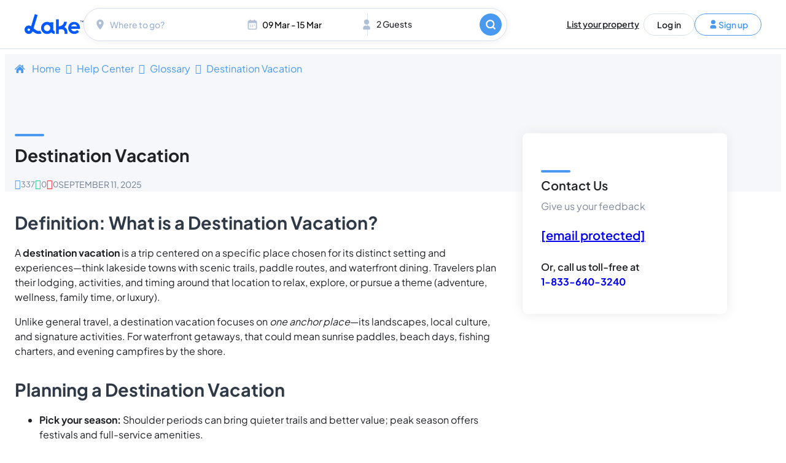

--- FILE ---
content_type: text/html; charset=UTF-8
request_url: https://www.lake.com/help/destination-vacation/
body_size: 27103
content:
<!DOCTYPE html>
<html class="no-js" lang="en-US" prefix="og: https://ogp.me/ns#">
<head><script>(function(w,i,g){w[g]=w[g]||[];if(typeof w[g].push=='function')w[g].push(i)})
(window,'G-SHNL4NHD8C','google_tags_first_party');</script><script async src="/wk7k/"></script>
			<script>
				window.dataLayer = window.dataLayer || [];
				function gtag(){dataLayer.push(arguments);}
				gtag('js', new Date());
				gtag('set', 'developer_id.dYzg1YT', true);
				gtag('config', 'G-SHNL4NHD8C');
			</script>
			
	<meta charset="UTF-8">
	<meta name="viewport" content="width=device-width, initial-scale=1">
	<link rel="profile" href="https://gmpg.org/xfn/11">
	
<!-- Google Tag Manager for WordPress by gtm4wp.com -->
<script data-cfasync="false" data-pagespeed-no-defer>
	var gtm4wp_datalayer_name = "dataLayer";
	var dataLayer = dataLayer || [];
</script>
<!-- End Google Tag Manager for WordPress by gtm4wp.com --><script id="detectJsEnabled-js">document.documentElement.className=document.documentElement.className.replace("no-js","js");</script>

<!-- Search Engine Optimization by Rank Math PRO - https://rankmath.com/ -->
<title>Destination Vacation Definition &amp; Benefits | Lake.com</title>
<meta name="description" content="Learn what a destination vacation is, why it matters for vacation rental owners, and how it influences guest experiences and property management."/>
<meta name="robots" content="follow, index, max-snippet:-1, max-video-preview:-1, max-image-preview:large"/>
<link rel="canonical" href="https://www.lake.com/help/glossary/destination-vacation/" />
<meta property="og:locale" content="en_US" />
<meta property="og:type" content="article" />
<meta property="og:title" content="Destination Vacation Definition &amp; Benefits | Lake.com" />
<meta property="og:description" content="Learn what a destination vacation is, why it matters for vacation rental owners, and how it influences guest experiences and property management." />
<meta property="og:url" content="https://www.lake.com/help/glossary/destination-vacation/" />
<meta property="og:site_name" content="Lake.com" />
<meta property="article:publisher" content="https://www.facebook.com/lakedotcom/" />
<meta property="article:author" content="https://www.facebook.com/davidciccarelli" />
<meta property="og:updated_time" content="2025-09-11T19:24:17+00:00" />
<meta property="og:image" content="https://d25g0eo9v926iy.cloudfront.net/wp-content/uploads/2024/12/15133817/Lake-Glossary-of-Terms-1024x576.png" />
<meta property="og:image:secure_url" content="https://d25g0eo9v926iy.cloudfront.net/wp-content/uploads/2024/12/15133817/Lake-Glossary-of-Terms-1024x576.png" />
<meta property="og:image:width" content="1024" />
<meta property="og:image:height" content="576" />
<meta property="og:image:alt" content="Lake Vacation Rental Industry Glossary of Terms" />
<meta property="og:image:type" content="image/png" />
<meta name="twitter:card" content="summary_large_image" />
<meta name="twitter:title" content="Destination Vacation Definition &amp; Benefits | Lake.com" />
<meta name="twitter:description" content="Learn what a destination vacation is, why it matters for vacation rental owners, and how it influences guest experiences and property management." />
<meta name="twitter:site" content="@lakedotcom" />
<meta name="twitter:creator" content="@davidciccarelli" />
<meta name="twitter:image" content="https://d25g0eo9v926iy.cloudfront.net/wp-content/uploads/2024/12/15133817/Lake-Glossary-of-Terms-1024x576.png" />
<script type="application/ld+json" class="rank-math-schema-pro">{"@context":"https://schema.org","@graph":[{"@type":"Place","@id":"https://www.lake.com/#place","geo":{"@type":"GeoCoordinates","latitude":"43.6497184","longitude":"-79.3913897"},"hasMap":"https://www.google.com/maps/search/?api=1&amp;query=43.6497184,-79.3913897","address":{"@type":"PostalAddress","streetAddress":"240 Richmond St W","addressLocality":"Toronto","addressRegion":"ON","postalCode":"M5V 1V6","addressCountry":"CA"}},{"@type":["TravelAgency","Organization"],"@id":"https://www.lake.com/#organization","name":"Lake.com","url":"https://www.lake.com","sameAs":["https://www.facebook.com/lakedotcom/","https://twitter.com/lakedotcom","https://x.com/lakedotcom","https://www.linkedin.com/company/lake-com","https://www.tiktok.com/@lakedotcom/","https://www.instagram.com/lakedotcom","https://www.crunchbase.com/organization/lakedotcom","https://www.youtube.com/@lakedotcom","https://www.pinterest.com/lakedotcom","https://www.bbb.org/ca/on/toronto/profile/vacation-rentals/lake-inc-0107-1407358","https://opencorporates.com/companies/ca_on/1000658149"],"email":"help@lake.com","address":{"@type":"PostalAddress","streetAddress":"240 Richmond St W","addressLocality":"Toronto","addressRegion":"ON","postalCode":"M5V 1V6","addressCountry":"CA"},"logo":{"@type":"ImageObject","@id":"https://www.lake.com/#logo","url":"https://d25g0eo9v926iy.cloudfront.net/wp-content/uploads/2025/04/16080044/lake-logo-blue.png","contentUrl":"https://d25g0eo9v926iy.cloudfront.net/wp-content/uploads/2025/04/16080044/lake-logo-blue.png","caption":"Lake.com","inLanguage":"en-US","width":"196","height":"66"},"priceRange":"$$","openingHours":["Monday,Tuesday,Wednesday,Thursday,Friday 08:00-20:00","Saturday 09:00-17:00","Sunday 09:00-14:00"],"description":"Lake House Rentals, Vacation Homes, Cabins &amp; More","legalName":"Lake Inc.","location":{"@id":"https://www.lake.com/#place"},"image":{"@id":"https://www.lake.com/#logo"},"telephone":"+1-833-640-3240","brand":{"@type":"Brand","name":"Lake.com","description":"Lake House Rentals, Vacation Homes, Cabins &amp; More","slogan":"See you by the water","logo":{"@type":"ImageObject","@id":"https://www.lake.com/#logo"}}},{"@type":"WebSite","@id":"https://www.lake.com/#website","url":"https://www.lake.com","name":"Lake.com","publisher":{"@id":"https://www.lake.com/#organization"},"inLanguage":"en-US"},{"@type":"ImageObject","@id":"https://d25g0eo9v926iy.cloudfront.net/wp-content/uploads/2024/12/15133817/Lake-Glossary-of-Terms.png","url":"https://d25g0eo9v926iy.cloudfront.net/wp-content/uploads/2024/12/15133817/Lake-Glossary-of-Terms.png","width":"2240","height":"1260","caption":"Lake Vacation Rental Industry Glossary of Terms","inLanguage":"en-US"},{"@type":"BreadcrumbList","@id":"https://www.lake.com/help/glossary/destination-vacation/#breadcrumb","itemListElement":[{"@type":"ListItem","position":"1","item":{"@id":"https://www.lake.com","name":"Home"}},{"@type":"ListItem","position":"2","item":{"@id":"https://www.lake.com/help/glossary/destination-vacation/","name":"Destination Vacation"}}]},{"@type":["WebPage","FAQPage"],"@id":"https://www.lake.com/help/glossary/destination-vacation/#webpage","url":"https://www.lake.com/help/glossary/destination-vacation/","name":"Destination Vacation Definition &amp; Benefits | Lake.com","datePublished":"2025-09-11T19:24:16+00:00","dateModified":"2025-09-11T19:24:17+00:00","isPartOf":{"@id":"https://www.lake.com/#website"},"primaryImageOfPage":{"@id":"https://d25g0eo9v926iy.cloudfront.net/wp-content/uploads/2024/12/15133817/Lake-Glossary-of-Terms.png"},"inLanguage":"en-US","breadcrumb":{"@id":"https://www.lake.com/help/glossary/destination-vacation/#breadcrumb"},"mainEntity":[{"@type":"Question","name":"How is a destination vacation different from a staycation or road trip?","acceptedAnswer":{"@type":"Answer","text":"A destination vacation is built around one specific place and its activities, often booked in advance with a clear itinerary. A staycation is time off spent at or near home; a road trip focuses on the journey with multiple stops rather than one anchor destination."}},{"@type":"Question","name":"When should I book a destination vacation?","acceptedAnswer":{"@type":"Answer","text":"Use lead-time patterns for the area. Popular waterfront spots often book months in advance for summer. Check typical booking windows and secure peak dates early; shoulder-season trips can be booked closer to arrival."}},{"@type":"Question","name":"How long should I stay?","acceptedAnswer":{"@type":"Answer","text":"Match length of stay (LOS) to your goals. Long weekends work for quick resets; 5\u20137 nights allow deeper exploration and better average nightly value\u2014especially where hosts offer weekly or 7+ night discounts."}},{"@type":"Question","name":"What drives price differences by date?","acceptedAnswer":{"@type":"Answer","text":"Rates respond to demand, events, and day-of-week patterns. Expect higher prices for weekends, holidays, and festivals; off-peak midweek dates can offer strong value."}},{"@type":"Question","name":"What policies should I review before booking?","acceptedAnswer":{"@type":"Answer","text":"Read the cancellation policy, house rules, and any deposit or waiver terms. Confirm check-in/out times, pet rules, and included amenities to avoid surprises."}},{"@type":"Question","name":"Tips for hosts: how can I make my property \u2018destination-ready\u2019?","acceptedAnswer":{"@type":"Answer","text":"Package local experiences, provide an itinerary guide, maintain accurate seasonal photos, and align pricing and restrictions with demand. Partner with local outfitters for memorable add-ons."}}]},{"@type":"DefinedTerm","name":"Destination Vacation","alternateName":["Destination Getaway","Destination Trip","Destination Holiday"],"description":"A destination vacation is travel to a specific place chosen for its unique experiences, landscapes, and activities\u2014often focused on relaxation or adventure\u2014with lodging, things to do, and local highlights planned around that destination.","url":"https://www.lake.com/help/glossary/destination-vacation/","inDefinedTermSet":"https://www.lake.com/help/glossary/","mainEntityOfPage":{"@type":"WebPage","@id":"https://www.lake.com/help/glossary/destination-vacation/"},"isPartOf":{"@type":"DefinedTermSet","name":"Lake.com Vacation Rental Glossary","url":"https://www.lake.com/help/glossary/"},"relatedLink":["https://www.lake.com/help/glossary/booking-window/","https://www.lake.com/help/glossary/lead-time/","https://www.lake.com/help/glossary/length-of-stay/","https://www.lake.com/help/glossary/dynamic-pricing/","https://www.lake.com/help/glossary/occupancy-rate/","https://www.lake.com/help/glossary/revenue-management/","https://www.lake.com/help/glossary/cancellation-policy/","https://www.lake.com/help/glossary/house-rules/"],"exampleOfWork":{"@type":"CreativeWork","name":"Destination Vacation Example","text":"A family selects a lake destination known for paddling and hiking, books a waterfront cabin for seven nights, and plans a mix of guided kayak tours, a local market visit, and sunset cruises."}}]}</script>
<!-- /Rank Math WordPress SEO plugin -->

<link rel='dns-prefetch' href='//a.omappapi.com' />
<link rel='dns-prefetch' href='//d25g0eo9v926iy.cloudfront.net' />
<link href='https://fonts.gstatic.com' crossorigin rel='preconnect' />
<link href='https://d25g0eo9v926iy.cloudfront.net' rel='preconnect' />
<link rel="preload" href="https://www.lake.com/wp-content/themes/lake-2025/public/css/critical.css?ver=5b96f6c70f643009e59a" as="style" />
<style id='wp-img-auto-sizes-contain-inline-css'>
img:is([sizes=auto i],[sizes^="auto," i]){contain-intrinsic-size:3000px 1500px}
/*# sourceURL=wp-img-auto-sizes-contain-inline-css */
</style>
<style id='wp-block-library-inline-css'>
:root{--wp-block-synced-color:#7a00df;--wp-block-synced-color--rgb:122,0,223;--wp-bound-block-color:var(--wp-block-synced-color);--wp-editor-canvas-background:#ddd;--wp-admin-theme-color:#007cba;--wp-admin-theme-color--rgb:0,124,186;--wp-admin-theme-color-darker-10:#006ba1;--wp-admin-theme-color-darker-10--rgb:0,107,160.5;--wp-admin-theme-color-darker-20:#005a87;--wp-admin-theme-color-darker-20--rgb:0,90,135;--wp-admin-border-width-focus:2px}@media (min-resolution:192dpi){:root{--wp-admin-border-width-focus:1.5px}}.wp-element-button{cursor:pointer}:root .has-very-light-gray-background-color{background-color:#eee}:root .has-very-dark-gray-background-color{background-color:#313131}:root .has-very-light-gray-color{color:#eee}:root .has-very-dark-gray-color{color:#313131}:root .has-vivid-green-cyan-to-vivid-cyan-blue-gradient-background{background:linear-gradient(135deg,#00d084,#0693e3)}:root .has-purple-crush-gradient-background{background:linear-gradient(135deg,#34e2e4,#4721fb 50%,#ab1dfe)}:root .has-hazy-dawn-gradient-background{background:linear-gradient(135deg,#faaca8,#dad0ec)}:root .has-subdued-olive-gradient-background{background:linear-gradient(135deg,#fafae1,#67a671)}:root .has-atomic-cream-gradient-background{background:linear-gradient(135deg,#fdd79a,#004a59)}:root .has-nightshade-gradient-background{background:linear-gradient(135deg,#330968,#31cdcf)}:root .has-midnight-gradient-background{background:linear-gradient(135deg,#020381,#2874fc)}:root{--wp--preset--font-size--normal:16px;--wp--preset--font-size--huge:42px}.has-regular-font-size{font-size:1em}.has-larger-font-size{font-size:2.625em}.has-normal-font-size{font-size:var(--wp--preset--font-size--normal)}.has-huge-font-size{font-size:var(--wp--preset--font-size--huge)}.has-text-align-center{text-align:center}.has-text-align-left{text-align:left}.has-text-align-right{text-align:right}.has-fit-text{white-space:nowrap!important}#end-resizable-editor-section{display:none}.aligncenter{clear:both}.items-justified-left{justify-content:flex-start}.items-justified-center{justify-content:center}.items-justified-right{justify-content:flex-end}.items-justified-space-between{justify-content:space-between}.screen-reader-text{border:0;clip-path:inset(50%);height:1px;margin:-1px;overflow:hidden;padding:0;position:absolute;width:1px;word-wrap:normal!important}.screen-reader-text:focus{background-color:#ddd;clip-path:none;color:#444;display:block;font-size:1em;height:auto;left:5px;line-height:normal;padding:15px 23px 14px;text-decoration:none;top:5px;width:auto;z-index:100000}html :where(.has-border-color){border-style:solid}html :where([style*=border-top-color]){border-top-style:solid}html :where([style*=border-right-color]){border-right-style:solid}html :where([style*=border-bottom-color]){border-bottom-style:solid}html :where([style*=border-left-color]){border-left-style:solid}html :where([style*=border-width]){border-style:solid}html :where([style*=border-top-width]){border-top-style:solid}html :where([style*=border-right-width]){border-right-style:solid}html :where([style*=border-bottom-width]){border-bottom-style:solid}html :where([style*=border-left-width]){border-left-style:solid}html :where(img[class*=wp-image-]){height:auto;max-width:100%}:where(figure){margin:0 0 1em}html :where(.is-position-sticky){--wp-admin--admin-bar--position-offset:var(--wp-admin--admin-bar--height,0px)}@media screen and (max-width:600px){html :where(.is-position-sticky){--wp-admin--admin-bar--position-offset:0px}}

/*# sourceURL=wp-block-library-inline-css */
</style><style id='global-styles-inline-css'>
:root{--wp--preset--aspect-ratio--square: 1;--wp--preset--aspect-ratio--4-3: 4/3;--wp--preset--aspect-ratio--3-4: 3/4;--wp--preset--aspect-ratio--3-2: 3/2;--wp--preset--aspect-ratio--2-3: 2/3;--wp--preset--aspect-ratio--16-9: 16/9;--wp--preset--aspect-ratio--9-16: 9/16;--wp--preset--color--black: #000000;--wp--preset--color--cyan-bluish-gray: #abb8c3;--wp--preset--color--white: #ffffff;--wp--preset--color--pale-pink: #f78da7;--wp--preset--color--vivid-red: #cf2e2e;--wp--preset--color--luminous-vivid-orange: #ff6900;--wp--preset--color--luminous-vivid-amber: #fcb900;--wp--preset--color--light-green-cyan: #7bdcb5;--wp--preset--color--vivid-green-cyan: #00d084;--wp--preset--color--pale-cyan-blue: #8ed1fc;--wp--preset--color--vivid-cyan-blue: #0693e3;--wp--preset--color--vivid-purple: #9b51e0;--wp--preset--color--background: #FFFFFF;--wp--preset--color--foreground: #202226;--wp--preset--color--primary: #4999f1;--wp--preset--color--d-50: #e9e9e9;--wp--preset--color--d-75: #a4a4a6;--wp--preset--color--d-100: #7e7f81;--wp--preset--color--d-200: #46484b;--wp--preset--color--d-300: #202226;--wp--preset--color--d-400: #16181b;--wp--preset--color--d-500: #141517;--wp--preset--color--b-50: #F1F7FE;--wp--preset--color--b-75: #E3F1FF;--wp--preset--color--b-100: #95c4f7;--wp--preset--color--b-200: #68aaf3;--wp--preset--color--b-300: #4999f1;--wp--preset--color--b-400: #336ba9;--wp--preset--color--b-500: #2d5d93;--wp--preset--color--g-50: #f5f7fa;--wp--preset--color--g-75: #d7dfeb;--wp--preset--color--g-100: #c6d2e3;--wp--preset--color--g-200: #aebfd6;--wp--preset--color--g-300: #9db2ce;--wp--preset--color--g-400: #6e7d90;--wp--preset--color--g-500: #606d7e;--wp--preset--color--db-50: #e6eeff;--wp--preset--color--db-75: #96bbff;--wp--preset--color--db-100: #6b9eff;--wp--preset--color--db-200: #2b74ff;--wp--preset--color--db-300: #0058ff;--wp--preset--color--db-400: #003eb3;--wp--preset--color--db-500: #00369c;--wp--preset--color--gr-50: #e7faf2;--wp--preset--color--gr-75: #9debca;--wp--preset--color--gr-100: #74e3b4;--wp--preset--color--gr-200: #38d694;--wp--preset--color--gr-300: #0fce7e;--wp--preset--color--gr-400: #0b9058;--wp--preset--color--gr-500: #097e4d;--wp--preset--color--r-50: #ffe9e9;--wp--preset--color--r-75: #ffa4a4;--wp--preset--color--r-100: #ff7e7e;--wp--preset--color--r-200: #ff4747;--wp--preset--color--r-300: #ff2121;--wp--preset--color--r-400: #b31717;--wp--preset--color--r-500: #9c1414;--wp--preset--color--o-50: #fef6e6;--wp--preset--color--o-75: #fbd996;--wp--preset--color--o-100: #faca6b;--wp--preset--color--o-200: #f8b32b;--wp--preset--color--o-300: #f6a300;--wp--preset--color--o-400: #ac7200;--wp--preset--color--o-500: #966300;--wp--preset--color--y-50: #fffae6;--wp--preset--color--y-75: #ffea96;--wp--preset--color--y-100: #ffe16b;--wp--preset--color--y-200: #ffd52b;--wp--preset--color--y-300: #ffcc00;--wp--preset--color--y-400: #b38f00;--wp--preset--color--y-500: #9c7c00;--wp--preset--color--t-50: #F7F1EB;--wp--preset--color--t-300: #E2A18D;--wp--preset--color--c-50: #F2E6DC;--wp--preset--color--c-300: #9E6C5A;--wp--preset--gradient--vivid-cyan-blue-to-vivid-purple: linear-gradient(135deg,rgb(6,147,227) 0%,rgb(155,81,224) 100%);--wp--preset--gradient--light-green-cyan-to-vivid-green-cyan: linear-gradient(135deg,rgb(122,220,180) 0%,rgb(0,208,130) 100%);--wp--preset--gradient--luminous-vivid-amber-to-luminous-vivid-orange: linear-gradient(135deg,rgb(252,185,0) 0%,rgb(255,105,0) 100%);--wp--preset--gradient--luminous-vivid-orange-to-vivid-red: linear-gradient(135deg,rgb(255,105,0) 0%,rgb(207,46,46) 100%);--wp--preset--gradient--very-light-gray-to-cyan-bluish-gray: linear-gradient(135deg,rgb(238,238,238) 0%,rgb(169,184,195) 100%);--wp--preset--gradient--cool-to-warm-spectrum: linear-gradient(135deg,rgb(74,234,220) 0%,rgb(151,120,209) 20%,rgb(207,42,186) 40%,rgb(238,44,130) 60%,rgb(251,105,98) 80%,rgb(254,248,76) 100%);--wp--preset--gradient--blush-light-purple: linear-gradient(135deg,rgb(255,206,236) 0%,rgb(152,150,240) 100%);--wp--preset--gradient--blush-bordeaux: linear-gradient(135deg,rgb(254,205,165) 0%,rgb(254,45,45) 50%,rgb(107,0,62) 100%);--wp--preset--gradient--luminous-dusk: linear-gradient(135deg,rgb(255,203,112) 0%,rgb(199,81,192) 50%,rgb(65,88,208) 100%);--wp--preset--gradient--pale-ocean: linear-gradient(135deg,rgb(255,245,203) 0%,rgb(182,227,212) 50%,rgb(51,167,181) 100%);--wp--preset--gradient--electric-grass: linear-gradient(135deg,rgb(202,248,128) 0%,rgb(113,206,126) 100%);--wp--preset--gradient--midnight: linear-gradient(135deg,rgb(2,3,129) 0%,rgb(40,116,252) 100%);--wp--preset--gradient--blue: linear-gradient(90deg, #4999F1 0%, #6BB0F0 100%);--wp--preset--gradient--green: linear-gradient(270deg, #59B873 0%, #33A853 100%);--wp--preset--font-size--small: 13px;--wp--preset--font-size--medium: clamp(14px, 0.875rem + ((1vw - 3.2px) * 0.682), 20px);--wp--preset--font-size--large: clamp(22.041px, 1.378rem + ((1vw - 3.2px) * 1.586), 36px);--wp--preset--font-size--x-large: clamp(25.014px, 1.563rem + ((1vw - 3.2px) * 1.93), 42px);--wp--preset--font-size--xxs: 0.625rem;--wp--preset--font-size--xs: 0.75rem;--wp--preset--font-size--sm: 0.875rem;--wp--preset--font-size--base: clamp(1rem, 1rem + ((1vw - 0.2rem) * 1), 1rem);--wp--preset--font-size--lg: clamp(1.125rem, 1.125rem + ((1vw - 0.2rem) * 1), 1.125rem);--wp--preset--font-size--h-7: clamp(1.25rem, 1.25rem + ((1vw - 0.2rem) * 1), 1.25rem);--wp--preset--font-size--h-6: clamp(1.25rem, 1.25rem + ((1vw - 0.2rem) * 0.455), 1.5rem);--wp--preset--font-size--h-5: clamp(1.375rem, 1.375rem + ((1vw - 0.2rem) * 0.682), 1.75rem);--wp--preset--font-size--h-4: clamp(1.5rem, 1.5rem + ((1vw - 0.2rem) * 0.909), 2rem);--wp--preset--font-size--h-3: clamp(1.75rem, 1.75rem + ((1vw - 0.2rem) * 0.909), 2.25rem);--wp--preset--font-size--h-2: clamp(2rem, 2rem + ((1vw - 0.2rem) * 0.909), 2.5rem);--wp--preset--font-size--h-1: clamp(2.5rem, 2.5rem + ((1vw - 0.2rem) * 1.364), 3.25rem);--wp--preset--font-family--primary: "Plus Jakarta Sans", sans-serif;--wp--preset--spacing--20: 0.44rem;--wp--preset--spacing--30: 0.67rem;--wp--preset--spacing--40: 1rem;--wp--preset--spacing--50: 1.5rem;--wp--preset--spacing--60: 2.25rem;--wp--preset--spacing--70: 3.38rem;--wp--preset--spacing--80: 5.06rem;--wp--preset--spacing--xs-fluid: clamp(.375rem, 1.75vw, 0.5rem);--wp--preset--spacing--sm-fluid: clamp(.75rem, 2.5vw, 1rem);--wp--preset--spacing--base-fluid: clamp(1rem, 3vw, 1.25rem);--wp--preset--spacing--md-fluid: clamp(1.25rem, 4vw, 2rem);--wp--preset--spacing--lg-fluid: clamp(2.5rem, 5vw, 3.5rem);--wp--preset--spacing--xl-fluid: clamp(3rem, 7vw, 5rem);--wp--preset--spacing--xxl-fluid: clamp(4rem, 9vw, 7rem);--wp--preset--spacing--xxxl-fluid: clamp(5rem, 12vw, 9rem);--wp--preset--shadow--natural: 6px 6px 9px rgba(0, 0, 0, 0.2);--wp--preset--shadow--deep: 12px 12px 50px rgba(0, 0, 0, 0.4);--wp--preset--shadow--sharp: 6px 6px 0px rgba(0, 0, 0, 0.2);--wp--preset--shadow--outlined: 6px 6px 0px -3px rgb(255, 255, 255), 6px 6px rgb(0, 0, 0);--wp--preset--shadow--crisp: 6px 6px 0px rgb(0, 0, 0);--wp--custom--block-gap: 1.25rem;--wp--custom--width--sm: 640px;--wp--custom--width--md: 760px;--wp--custom--width--lg: 1024px;--wp--custom--line-height--none: 1;--wp--custom--line-height--tight: 1.1;--wp--custom--line-height--snug: 1.25;--wp--custom--line-height--relaxed: 1.625;--wp--custom--line-height--loose: 2;--wp--custom--line-height--body: 1.5;--wp--custom--font-weight--light: 300;--wp--custom--font-weight--regular: 400;--wp--custom--font-weight--medium: 500;--wp--custom--font-weight--semibold: 600;--wp--custom--font-weight--bold: 700;--wp--custom--border-radius--xs: 0.25rem;--wp--custom--border-radius--sm: 0.5rem;--wp--custom--border-radius--base: 0.75rem;--wp--custom--border-radius--md: 1rem;--wp--custom--border-radius--lg: 1.5rem;--wp--custom--border-radius--xl: 2.5rem;--wp--custom--border-radius--circle: 50%;}:root { --wp--style--global--content-size: 760px;--wp--style--global--wide-size: 1200px; }:where(body) { margin: 0; }.wp-site-blocks { padding-top: var(--wp--style--root--padding-top); padding-bottom: var(--wp--style--root--padding-bottom); }.has-global-padding { padding-right: var(--wp--style--root--padding-right); padding-left: var(--wp--style--root--padding-left); }.has-global-padding > .alignfull { margin-right: calc(var(--wp--style--root--padding-right) * -1); margin-left: calc(var(--wp--style--root--padding-left) * -1); }.has-global-padding :where(:not(.alignfull.is-layout-flow) > .has-global-padding:not(.wp-block-block, .alignfull)) { padding-right: 0; padding-left: 0; }.has-global-padding :where(:not(.alignfull.is-layout-flow) > .has-global-padding:not(.wp-block-block, .alignfull)) > .alignfull { margin-left: 0; margin-right: 0; }.wp-site-blocks > .alignleft { float: left; margin-right: 2em; }.wp-site-blocks > .alignright { float: right; margin-left: 2em; }.wp-site-blocks > .aligncenter { justify-content: center; margin-left: auto; margin-right: auto; }:where(.wp-site-blocks) > * { margin-block-start: var(--wp--custom--block-gap); margin-block-end: 0; }:where(.wp-site-blocks) > :first-child { margin-block-start: 0; }:where(.wp-site-blocks) > :last-child { margin-block-end: 0; }:root { --wp--style--block-gap: var(--wp--custom--block-gap); }:root :where(.is-layout-flow) > :first-child{margin-block-start: 0;}:root :where(.is-layout-flow) > :last-child{margin-block-end: 0;}:root :where(.is-layout-flow) > *{margin-block-start: var(--wp--custom--block-gap);margin-block-end: 0;}:root :where(.is-layout-constrained) > :first-child{margin-block-start: 0;}:root :where(.is-layout-constrained) > :last-child{margin-block-end: 0;}:root :where(.is-layout-constrained) > *{margin-block-start: var(--wp--custom--block-gap);margin-block-end: 0;}:root :where(.is-layout-flex){gap: var(--wp--custom--block-gap);}:root :where(.is-layout-grid){gap: var(--wp--custom--block-gap);}.is-layout-flow > .alignleft{float: left;margin-inline-start: 0;margin-inline-end: 2em;}.is-layout-flow > .alignright{float: right;margin-inline-start: 2em;margin-inline-end: 0;}.is-layout-flow > .aligncenter{margin-left: auto !important;margin-right: auto !important;}.is-layout-constrained > .alignleft{float: left;margin-inline-start: 0;margin-inline-end: 2em;}.is-layout-constrained > .alignright{float: right;margin-inline-start: 2em;margin-inline-end: 0;}.is-layout-constrained > .aligncenter{margin-left: auto !important;margin-right: auto !important;}.is-layout-constrained > :where(:not(.alignleft):not(.alignright):not(.alignfull)){max-width: var(--wp--style--global--content-size);margin-left: auto !important;margin-right: auto !important;}.is-layout-constrained > .alignwide{max-width: var(--wp--style--global--wide-size);}body .is-layout-flex{display: flex;}.is-layout-flex{flex-wrap: wrap;align-items: center;}.is-layout-flex > :is(*, div){margin: 0;}body .is-layout-grid{display: grid;}.is-layout-grid > :is(*, div){margin: 0;}body{background-color: var(--wp--preset--color--background);color: var(--wp--preset--color--foreground);font-family: var(--wp--preset--font-family--primary);font-size: var(--wp--preset--font-size--base);font-weight: var(--wp--custom--font-weight--regular);line-height: var(--wp--custom--line-height--body);--wp--style--root--padding-top: 0;--wp--style--root--padding-right: var(--wp--preset--spacing--40);--wp--style--root--padding-bottom: 0;--wp--style--root--padding-left: var(--wp--preset--spacing--40);}a:where(:not(.wp-element-button)){color: var(--wp--preset--color--primary);text-decoration: underline var(--wp--preset--color--primary);}:root :where(a:where(:not(.wp-element-button)):hover){text-decoration: underline var(--wp--preset--color--foreground);}:root :where(a:where(:not(.wp-element-button)):focus){text-decoration: underline dashed;}:root :where(a:where(:not(.wp-element-button)):active){text-decoration: none;}h1, h2, h3, h4, h5, h6{font-family: var(--wp--preset--font-family--primary);font-weight: var(--wp--custom--font-weight--semibold);line-height: var(--wp--custom--line-height--tight);}h1{font-size: var(--wp--preset--font-size--h-1);font-weight: var(--wp--custom--font-weight--bold);}h2{font-size: var(--wp--preset--font-size--h-2);font-weight: var(--wp--custom--font-weight--bold);}h3{font-size: var(--wp--preset--font-size--h-3);}h4{font-size: var(--wp--preset--font-size--h-4);}h5{font-size: var(--wp--preset--font-size--h-5);}h6{font-size: var(--wp--preset--font-size--h-6);}:root :where(.wp-element-button, .wp-block-button__link){background-color: var(--wp--preset--color--primary);border-radius: 2em;border-color: var(--wp--preset--color--primary);border-width: 1px;color: var(--wp--preset--color--background);font-family: inherit;font-size: inherit;font-style: inherit;font-weight: var(--wp--custom--font-weight--bold);letter-spacing: inherit;line-height: inherit;padding-top: var(--wp--preset--spacing--30);padding-right: var(--wp--preset--spacing--50);padding-bottom: var(--wp--preset--spacing--30);padding-left: var(--wp--preset--spacing--50);text-decoration: none;text-transform: inherit;}:root :where(.wp-element-button:visited, .wp-block-button__link:visited){color: var(--wp--preset--color--background);}:root :where(.wp-element-button:hover, .wp-block-button__link:hover){background-color: var(--wp--preset--color--primary);color: var(--wp--preset--color--background);}:root :where(.wp-element-button:focus, .wp-block-button__link:focus){background-color: var(--wp--preset--color--primary);border-color: var(--wp--preset--color--background);color: var(--wp--preset--color--background);}:root :where(.wp-element-button:active, .wp-block-button__link:active){background-color: var(--wp--preset--color--primary);color: var(--wp--preset--color--background);}.has-black-color{color: var(--wp--preset--color--black) !important;}.has-cyan-bluish-gray-color{color: var(--wp--preset--color--cyan-bluish-gray) !important;}.has-white-color{color: var(--wp--preset--color--white) !important;}.has-pale-pink-color{color: var(--wp--preset--color--pale-pink) !important;}.has-vivid-red-color{color: var(--wp--preset--color--vivid-red) !important;}.has-luminous-vivid-orange-color{color: var(--wp--preset--color--luminous-vivid-orange) !important;}.has-luminous-vivid-amber-color{color: var(--wp--preset--color--luminous-vivid-amber) !important;}.has-light-green-cyan-color{color: var(--wp--preset--color--light-green-cyan) !important;}.has-vivid-green-cyan-color{color: var(--wp--preset--color--vivid-green-cyan) !important;}.has-pale-cyan-blue-color{color: var(--wp--preset--color--pale-cyan-blue) !important;}.has-vivid-cyan-blue-color{color: var(--wp--preset--color--vivid-cyan-blue) !important;}.has-vivid-purple-color{color: var(--wp--preset--color--vivid-purple) !important;}.has-background-color{color: var(--wp--preset--color--background) !important;}.has-foreground-color{color: var(--wp--preset--color--foreground) !important;}.has-primary-color{color: var(--wp--preset--color--primary) !important;}.has-d-50-color{color: var(--wp--preset--color--d-50) !important;}.has-d-75-color{color: var(--wp--preset--color--d-75) !important;}.has-d-100-color{color: var(--wp--preset--color--d-100) !important;}.has-d-200-color{color: var(--wp--preset--color--d-200) !important;}.has-d-300-color{color: var(--wp--preset--color--d-300) !important;}.has-d-400-color{color: var(--wp--preset--color--d-400) !important;}.has-d-500-color{color: var(--wp--preset--color--d-500) !important;}.has-b-50-color{color: var(--wp--preset--color--b-50) !important;}.has-b-75-color{color: var(--wp--preset--color--b-75) !important;}.has-b-100-color{color: var(--wp--preset--color--b-100) !important;}.has-b-200-color{color: var(--wp--preset--color--b-200) !important;}.has-b-300-color{color: var(--wp--preset--color--b-300) !important;}.has-b-400-color{color: var(--wp--preset--color--b-400) !important;}.has-b-500-color{color: var(--wp--preset--color--b-500) !important;}.has-g-50-color{color: var(--wp--preset--color--g-50) !important;}.has-g-75-color{color: var(--wp--preset--color--g-75) !important;}.has-g-100-color{color: var(--wp--preset--color--g-100) !important;}.has-g-200-color{color: var(--wp--preset--color--g-200) !important;}.has-g-300-color{color: var(--wp--preset--color--g-300) !important;}.has-g-400-color{color: var(--wp--preset--color--g-400) !important;}.has-g-500-color{color: var(--wp--preset--color--g-500) !important;}.has-db-50-color{color: var(--wp--preset--color--db-50) !important;}.has-db-75-color{color: var(--wp--preset--color--db-75) !important;}.has-db-100-color{color: var(--wp--preset--color--db-100) !important;}.has-db-200-color{color: var(--wp--preset--color--db-200) !important;}.has-db-300-color{color: var(--wp--preset--color--db-300) !important;}.has-db-400-color{color: var(--wp--preset--color--db-400) !important;}.has-db-500-color{color: var(--wp--preset--color--db-500) !important;}.has-gr-50-color{color: var(--wp--preset--color--gr-50) !important;}.has-gr-75-color{color: var(--wp--preset--color--gr-75) !important;}.has-gr-100-color{color: var(--wp--preset--color--gr-100) !important;}.has-gr-200-color{color: var(--wp--preset--color--gr-200) !important;}.has-gr-300-color{color: var(--wp--preset--color--gr-300) !important;}.has-gr-400-color{color: var(--wp--preset--color--gr-400) !important;}.has-gr-500-color{color: var(--wp--preset--color--gr-500) !important;}.has-r-50-color{color: var(--wp--preset--color--r-50) !important;}.has-r-75-color{color: var(--wp--preset--color--r-75) !important;}.has-r-100-color{color: var(--wp--preset--color--r-100) !important;}.has-r-200-color{color: var(--wp--preset--color--r-200) !important;}.has-r-300-color{color: var(--wp--preset--color--r-300) !important;}.has-r-400-color{color: var(--wp--preset--color--r-400) !important;}.has-r-500-color{color: var(--wp--preset--color--r-500) !important;}.has-o-50-color{color: var(--wp--preset--color--o-50) !important;}.has-o-75-color{color: var(--wp--preset--color--o-75) !important;}.has-o-100-color{color: var(--wp--preset--color--o-100) !important;}.has-o-200-color{color: var(--wp--preset--color--o-200) !important;}.has-o-300-color{color: var(--wp--preset--color--o-300) !important;}.has-o-400-color{color: var(--wp--preset--color--o-400) !important;}.has-o-500-color{color: var(--wp--preset--color--o-500) !important;}.has-y-50-color{color: var(--wp--preset--color--y-50) !important;}.has-y-75-color{color: var(--wp--preset--color--y-75) !important;}.has-y-100-color{color: var(--wp--preset--color--y-100) !important;}.has-y-200-color{color: var(--wp--preset--color--y-200) !important;}.has-y-300-color{color: var(--wp--preset--color--y-300) !important;}.has-y-400-color{color: var(--wp--preset--color--y-400) !important;}.has-y-500-color{color: var(--wp--preset--color--y-500) !important;}.has-t-50-color{color: var(--wp--preset--color--t-50) !important;}.has-t-300-color{color: var(--wp--preset--color--t-300) !important;}.has-c-50-color{color: var(--wp--preset--color--c-50) !important;}.has-c-300-color{color: var(--wp--preset--color--c-300) !important;}.has-black-background-color{background-color: var(--wp--preset--color--black) !important;}.has-cyan-bluish-gray-background-color{background-color: var(--wp--preset--color--cyan-bluish-gray) !important;}.has-white-background-color{background-color: var(--wp--preset--color--white) !important;}.has-pale-pink-background-color{background-color: var(--wp--preset--color--pale-pink) !important;}.has-vivid-red-background-color{background-color: var(--wp--preset--color--vivid-red) !important;}.has-luminous-vivid-orange-background-color{background-color: var(--wp--preset--color--luminous-vivid-orange) !important;}.has-luminous-vivid-amber-background-color{background-color: var(--wp--preset--color--luminous-vivid-amber) !important;}.has-light-green-cyan-background-color{background-color: var(--wp--preset--color--light-green-cyan) !important;}.has-vivid-green-cyan-background-color{background-color: var(--wp--preset--color--vivid-green-cyan) !important;}.has-pale-cyan-blue-background-color{background-color: var(--wp--preset--color--pale-cyan-blue) !important;}.has-vivid-cyan-blue-background-color{background-color: var(--wp--preset--color--vivid-cyan-blue) !important;}.has-vivid-purple-background-color{background-color: var(--wp--preset--color--vivid-purple) !important;}.has-background-background-color{background-color: var(--wp--preset--color--background) !important;}.has-foreground-background-color{background-color: var(--wp--preset--color--foreground) !important;}.has-primary-background-color{background-color: var(--wp--preset--color--primary) !important;}.has-d-50-background-color{background-color: var(--wp--preset--color--d-50) !important;}.has-d-75-background-color{background-color: var(--wp--preset--color--d-75) !important;}.has-d-100-background-color{background-color: var(--wp--preset--color--d-100) !important;}.has-d-200-background-color{background-color: var(--wp--preset--color--d-200) !important;}.has-d-300-background-color{background-color: var(--wp--preset--color--d-300) !important;}.has-d-400-background-color{background-color: var(--wp--preset--color--d-400) !important;}.has-d-500-background-color{background-color: var(--wp--preset--color--d-500) !important;}.has-b-50-background-color{background-color: var(--wp--preset--color--b-50) !important;}.has-b-75-background-color{background-color: var(--wp--preset--color--b-75) !important;}.has-b-100-background-color{background-color: var(--wp--preset--color--b-100) !important;}.has-b-200-background-color{background-color: var(--wp--preset--color--b-200) !important;}.has-b-300-background-color{background-color: var(--wp--preset--color--b-300) !important;}.has-b-400-background-color{background-color: var(--wp--preset--color--b-400) !important;}.has-b-500-background-color{background-color: var(--wp--preset--color--b-500) !important;}.has-g-50-background-color{background-color: var(--wp--preset--color--g-50) !important;}.has-g-75-background-color{background-color: var(--wp--preset--color--g-75) !important;}.has-g-100-background-color{background-color: var(--wp--preset--color--g-100) !important;}.has-g-200-background-color{background-color: var(--wp--preset--color--g-200) !important;}.has-g-300-background-color{background-color: var(--wp--preset--color--g-300) !important;}.has-g-400-background-color{background-color: var(--wp--preset--color--g-400) !important;}.has-g-500-background-color{background-color: var(--wp--preset--color--g-500) !important;}.has-db-50-background-color{background-color: var(--wp--preset--color--db-50) !important;}.has-db-75-background-color{background-color: var(--wp--preset--color--db-75) !important;}.has-db-100-background-color{background-color: var(--wp--preset--color--db-100) !important;}.has-db-200-background-color{background-color: var(--wp--preset--color--db-200) !important;}.has-db-300-background-color{background-color: var(--wp--preset--color--db-300) !important;}.has-db-400-background-color{background-color: var(--wp--preset--color--db-400) !important;}.has-db-500-background-color{background-color: var(--wp--preset--color--db-500) !important;}.has-gr-50-background-color{background-color: var(--wp--preset--color--gr-50) !important;}.has-gr-75-background-color{background-color: var(--wp--preset--color--gr-75) !important;}.has-gr-100-background-color{background-color: var(--wp--preset--color--gr-100) !important;}.has-gr-200-background-color{background-color: var(--wp--preset--color--gr-200) !important;}.has-gr-300-background-color{background-color: var(--wp--preset--color--gr-300) !important;}.has-gr-400-background-color{background-color: var(--wp--preset--color--gr-400) !important;}.has-gr-500-background-color{background-color: var(--wp--preset--color--gr-500) !important;}.has-r-50-background-color{background-color: var(--wp--preset--color--r-50) !important;}.has-r-75-background-color{background-color: var(--wp--preset--color--r-75) !important;}.has-r-100-background-color{background-color: var(--wp--preset--color--r-100) !important;}.has-r-200-background-color{background-color: var(--wp--preset--color--r-200) !important;}.has-r-300-background-color{background-color: var(--wp--preset--color--r-300) !important;}.has-r-400-background-color{background-color: var(--wp--preset--color--r-400) !important;}.has-r-500-background-color{background-color: var(--wp--preset--color--r-500) !important;}.has-o-50-background-color{background-color: var(--wp--preset--color--o-50) !important;}.has-o-75-background-color{background-color: var(--wp--preset--color--o-75) !important;}.has-o-100-background-color{background-color: var(--wp--preset--color--o-100) !important;}.has-o-200-background-color{background-color: var(--wp--preset--color--o-200) !important;}.has-o-300-background-color{background-color: var(--wp--preset--color--o-300) !important;}.has-o-400-background-color{background-color: var(--wp--preset--color--o-400) !important;}.has-o-500-background-color{background-color: var(--wp--preset--color--o-500) !important;}.has-y-50-background-color{background-color: var(--wp--preset--color--y-50) !important;}.has-y-75-background-color{background-color: var(--wp--preset--color--y-75) !important;}.has-y-100-background-color{background-color: var(--wp--preset--color--y-100) !important;}.has-y-200-background-color{background-color: var(--wp--preset--color--y-200) !important;}.has-y-300-background-color{background-color: var(--wp--preset--color--y-300) !important;}.has-y-400-background-color{background-color: var(--wp--preset--color--y-400) !important;}.has-y-500-background-color{background-color: var(--wp--preset--color--y-500) !important;}.has-t-50-background-color{background-color: var(--wp--preset--color--t-50) !important;}.has-t-300-background-color{background-color: var(--wp--preset--color--t-300) !important;}.has-c-50-background-color{background-color: var(--wp--preset--color--c-50) !important;}.has-c-300-background-color{background-color: var(--wp--preset--color--c-300) !important;}.has-black-border-color{border-color: var(--wp--preset--color--black) !important;}.has-cyan-bluish-gray-border-color{border-color: var(--wp--preset--color--cyan-bluish-gray) !important;}.has-white-border-color{border-color: var(--wp--preset--color--white) !important;}.has-pale-pink-border-color{border-color: var(--wp--preset--color--pale-pink) !important;}.has-vivid-red-border-color{border-color: var(--wp--preset--color--vivid-red) !important;}.has-luminous-vivid-orange-border-color{border-color: var(--wp--preset--color--luminous-vivid-orange) !important;}.has-luminous-vivid-amber-border-color{border-color: var(--wp--preset--color--luminous-vivid-amber) !important;}.has-light-green-cyan-border-color{border-color: var(--wp--preset--color--light-green-cyan) !important;}.has-vivid-green-cyan-border-color{border-color: var(--wp--preset--color--vivid-green-cyan) !important;}.has-pale-cyan-blue-border-color{border-color: var(--wp--preset--color--pale-cyan-blue) !important;}.has-vivid-cyan-blue-border-color{border-color: var(--wp--preset--color--vivid-cyan-blue) !important;}.has-vivid-purple-border-color{border-color: var(--wp--preset--color--vivid-purple) !important;}.has-background-border-color{border-color: var(--wp--preset--color--background) !important;}.has-foreground-border-color{border-color: var(--wp--preset--color--foreground) !important;}.has-primary-border-color{border-color: var(--wp--preset--color--primary) !important;}.has-d-50-border-color{border-color: var(--wp--preset--color--d-50) !important;}.has-d-75-border-color{border-color: var(--wp--preset--color--d-75) !important;}.has-d-100-border-color{border-color: var(--wp--preset--color--d-100) !important;}.has-d-200-border-color{border-color: var(--wp--preset--color--d-200) !important;}.has-d-300-border-color{border-color: var(--wp--preset--color--d-300) !important;}.has-d-400-border-color{border-color: var(--wp--preset--color--d-400) !important;}.has-d-500-border-color{border-color: var(--wp--preset--color--d-500) !important;}.has-b-50-border-color{border-color: var(--wp--preset--color--b-50) !important;}.has-b-75-border-color{border-color: var(--wp--preset--color--b-75) !important;}.has-b-100-border-color{border-color: var(--wp--preset--color--b-100) !important;}.has-b-200-border-color{border-color: var(--wp--preset--color--b-200) !important;}.has-b-300-border-color{border-color: var(--wp--preset--color--b-300) !important;}.has-b-400-border-color{border-color: var(--wp--preset--color--b-400) !important;}.has-b-500-border-color{border-color: var(--wp--preset--color--b-500) !important;}.has-g-50-border-color{border-color: var(--wp--preset--color--g-50) !important;}.has-g-75-border-color{border-color: var(--wp--preset--color--g-75) !important;}.has-g-100-border-color{border-color: var(--wp--preset--color--g-100) !important;}.has-g-200-border-color{border-color: var(--wp--preset--color--g-200) !important;}.has-g-300-border-color{border-color: var(--wp--preset--color--g-300) !important;}.has-g-400-border-color{border-color: var(--wp--preset--color--g-400) !important;}.has-g-500-border-color{border-color: var(--wp--preset--color--g-500) !important;}.has-db-50-border-color{border-color: var(--wp--preset--color--db-50) !important;}.has-db-75-border-color{border-color: var(--wp--preset--color--db-75) !important;}.has-db-100-border-color{border-color: var(--wp--preset--color--db-100) !important;}.has-db-200-border-color{border-color: var(--wp--preset--color--db-200) !important;}.has-db-300-border-color{border-color: var(--wp--preset--color--db-300) !important;}.has-db-400-border-color{border-color: var(--wp--preset--color--db-400) !important;}.has-db-500-border-color{border-color: var(--wp--preset--color--db-500) !important;}.has-gr-50-border-color{border-color: var(--wp--preset--color--gr-50) !important;}.has-gr-75-border-color{border-color: var(--wp--preset--color--gr-75) !important;}.has-gr-100-border-color{border-color: var(--wp--preset--color--gr-100) !important;}.has-gr-200-border-color{border-color: var(--wp--preset--color--gr-200) !important;}.has-gr-300-border-color{border-color: var(--wp--preset--color--gr-300) !important;}.has-gr-400-border-color{border-color: var(--wp--preset--color--gr-400) !important;}.has-gr-500-border-color{border-color: var(--wp--preset--color--gr-500) !important;}.has-r-50-border-color{border-color: var(--wp--preset--color--r-50) !important;}.has-r-75-border-color{border-color: var(--wp--preset--color--r-75) !important;}.has-r-100-border-color{border-color: var(--wp--preset--color--r-100) !important;}.has-r-200-border-color{border-color: var(--wp--preset--color--r-200) !important;}.has-r-300-border-color{border-color: var(--wp--preset--color--r-300) !important;}.has-r-400-border-color{border-color: var(--wp--preset--color--r-400) !important;}.has-r-500-border-color{border-color: var(--wp--preset--color--r-500) !important;}.has-o-50-border-color{border-color: var(--wp--preset--color--o-50) !important;}.has-o-75-border-color{border-color: var(--wp--preset--color--o-75) !important;}.has-o-100-border-color{border-color: var(--wp--preset--color--o-100) !important;}.has-o-200-border-color{border-color: var(--wp--preset--color--o-200) !important;}.has-o-300-border-color{border-color: var(--wp--preset--color--o-300) !important;}.has-o-400-border-color{border-color: var(--wp--preset--color--o-400) !important;}.has-o-500-border-color{border-color: var(--wp--preset--color--o-500) !important;}.has-y-50-border-color{border-color: var(--wp--preset--color--y-50) !important;}.has-y-75-border-color{border-color: var(--wp--preset--color--y-75) !important;}.has-y-100-border-color{border-color: var(--wp--preset--color--y-100) !important;}.has-y-200-border-color{border-color: var(--wp--preset--color--y-200) !important;}.has-y-300-border-color{border-color: var(--wp--preset--color--y-300) !important;}.has-y-400-border-color{border-color: var(--wp--preset--color--y-400) !important;}.has-y-500-border-color{border-color: var(--wp--preset--color--y-500) !important;}.has-t-50-border-color{border-color: var(--wp--preset--color--t-50) !important;}.has-t-300-border-color{border-color: var(--wp--preset--color--t-300) !important;}.has-c-50-border-color{border-color: var(--wp--preset--color--c-50) !important;}.has-c-300-border-color{border-color: var(--wp--preset--color--c-300) !important;}.has-vivid-cyan-blue-to-vivid-purple-gradient-background{background: var(--wp--preset--gradient--vivid-cyan-blue-to-vivid-purple) !important;}.has-light-green-cyan-to-vivid-green-cyan-gradient-background{background: var(--wp--preset--gradient--light-green-cyan-to-vivid-green-cyan) !important;}.has-luminous-vivid-amber-to-luminous-vivid-orange-gradient-background{background: var(--wp--preset--gradient--luminous-vivid-amber-to-luminous-vivid-orange) !important;}.has-luminous-vivid-orange-to-vivid-red-gradient-background{background: var(--wp--preset--gradient--luminous-vivid-orange-to-vivid-red) !important;}.has-very-light-gray-to-cyan-bluish-gray-gradient-background{background: var(--wp--preset--gradient--very-light-gray-to-cyan-bluish-gray) !important;}.has-cool-to-warm-spectrum-gradient-background{background: var(--wp--preset--gradient--cool-to-warm-spectrum) !important;}.has-blush-light-purple-gradient-background{background: var(--wp--preset--gradient--blush-light-purple) !important;}.has-blush-bordeaux-gradient-background{background: var(--wp--preset--gradient--blush-bordeaux) !important;}.has-luminous-dusk-gradient-background{background: var(--wp--preset--gradient--luminous-dusk) !important;}.has-pale-ocean-gradient-background{background: var(--wp--preset--gradient--pale-ocean) !important;}.has-electric-grass-gradient-background{background: var(--wp--preset--gradient--electric-grass) !important;}.has-midnight-gradient-background{background: var(--wp--preset--gradient--midnight) !important;}.has-blue-gradient-background{background: var(--wp--preset--gradient--blue) !important;}.has-green-gradient-background{background: var(--wp--preset--gradient--green) !important;}.has-small-font-size{font-size: var(--wp--preset--font-size--small) !important;}.has-medium-font-size{font-size: var(--wp--preset--font-size--medium) !important;}.has-large-font-size{font-size: var(--wp--preset--font-size--large) !important;}.has-x-large-font-size{font-size: var(--wp--preset--font-size--x-large) !important;}.has-xxs-font-size{font-size: var(--wp--preset--font-size--xxs) !important;}.has-xs-font-size{font-size: var(--wp--preset--font-size--xs) !important;}.has-sm-font-size{font-size: var(--wp--preset--font-size--sm) !important;}.has-base-font-size{font-size: var(--wp--preset--font-size--base) !important;}.has-lg-font-size{font-size: var(--wp--preset--font-size--lg) !important;}.has-h-7-font-size{font-size: var(--wp--preset--font-size--h-7) !important;}.has-h-6-font-size{font-size: var(--wp--preset--font-size--h-6) !important;}.has-h-5-font-size{font-size: var(--wp--preset--font-size--h-5) !important;}.has-h-4-font-size{font-size: var(--wp--preset--font-size--h-4) !important;}.has-h-3-font-size{font-size: var(--wp--preset--font-size--h-3) !important;}.has-h-2-font-size{font-size: var(--wp--preset--font-size--h-2) !important;}.has-h-1-font-size{font-size: var(--wp--preset--font-size--h-1) !important;}.has-primary-font-family{font-family: var(--wp--preset--font-family--primary) !important;}
/*# sourceURL=global-styles-inline-css */
</style>

<link rel='stylesheet' id='critical-css' href='https://www.lake.com/wp-content/themes/lake-2025/public/css/critical.css?ver=5b96f6c70f643009e59a' media='all' />
<link rel='stylesheet' id='basepress-styles-css' href='https://www.lake.com/wp-content/themes/lake-2025/basepress/lake-modern/css/style.css?ver=1750185557' media='all' />
<link rel='stylesheet' id='basepress-icons-css' href='https://www.lake.com/wp-content/plugins/basepress-premium/icons/icons.css?ver=2.15.9' media='all' />
<link rel='stylesheet' id='grid-css' href='https://www.lake.com/wp-content/themes/lake-2025/basepress/lake-modern/css/grid.css?ver=1749769395' media='all' />
<link rel='stylesheet' id='basepress-customize-css' href='https://www.lake.com/wp-content/themes/lake-2025/basepress/lake-modern/css/customize.css?ver=1750185557' media='all' />
<link id="frontend-css" rel="stylesheet" href="https://www.lake.com/wp-content/themes/lake-2025/public/css/frontend.css?ver=b5af2bde6008943a5dfa" media="print" onload="this.media='all';this.onload=null" data-loadcss="false">
<noscript><link rel="stylesheet" href="https://www.lake.com/wp-content/themes/lake-2025/public/css/frontend.css?ver=b5af2bde6008943a5dfa" media="all"></noscript>
<noscript><link id="frontend-nojs-noscript-css" href="https://www.lake.com/wp-content/themes/lake-2025/public/css/frontend-nojs.css?ver=539e97e07ea1dcf2b15e" media="all" rel="stylesheet"></noscript>
<style id='rocket-lazyload-inline-css'>
.rll-youtube-player{position:relative;padding-bottom:56.23%;height:0;overflow:hidden;max-width:100%;}.rll-youtube-player:focus-within{outline: 2px solid currentColor;outline-offset: 5px;}.rll-youtube-player iframe{position:absolute;top:0;left:0;width:100%;height:100%;z-index:100;background:0 0}.rll-youtube-player img{bottom:0;display:block;left:0;margin:auto;max-width:100%;width:100%;position:absolute;right:0;top:0;border:none;height:auto;-webkit-transition:.4s all;-moz-transition:.4s all;transition:.4s all}.rll-youtube-player img:hover{-webkit-filter:brightness(75%)}.rll-youtube-player .play{height:100%;width:100%;left:0;top:0;position:absolute;background:url(https://www.lake.com/wp-content/plugins/wp-rocket/assets/img/youtube.png) no-repeat center;background-color: transparent !important;cursor:pointer;border:none;}.wp-embed-responsive .wp-has-aspect-ratio .rll-youtube-player{position:absolute;padding-bottom:0;width:100%;height:100%;top:0;bottom:0;left:0;right:0}
/*# sourceURL=rocket-lazyload-inline-css */
</style>
<script src="https://www.lake.com/wp-includes/js/jquery/jquery.min.js?ver=3.7.1" id="jquery-core-js"></script>
<script src="https://www.lake.com/wp-includes/js/jquery/jquery-migrate.min.js?ver=3.4.1" id="jquery-migrate-js"></script>
<script id="frontend-js-extra">
var googleMapsApiData = {"apiKey":"AIzaSyDnJ-el1SkKRcWr6JfP4-MYjvcPo7DM95w","version":"weekly","language":"en"};
//# sourceURL=frontend-js-extra
</script>
<script src="https://www.lake.com/wp-content/themes/lake-2025/public/js/frontend.js?ver=1c4d2f6ea3777a9e5974" id="frontend-js" defer data-wp-strategy="defer"></script>

<link rel="alternate" type="application/rss+xml" title="Podcast RSS feed" href="https://www.lake.com/feed/podcast" />


<!-- Google Tag Manager for WordPress by gtm4wp.com -->
<!-- GTM Container placement set to automatic -->
<script data-cfasync="false" data-pagespeed-no-defer>
	var dataLayer_content = {"pagePostType":"knowledgebase","pagePostType2":"single-knowledgebase","pagePostAuthor":"David Ciccarelli"};
	dataLayer.push( dataLayer_content );
</script>
<script data-cfasync="false" data-pagespeed-no-defer>
(function(w,d,s,l,i){w[l]=w[l]||[];w[l].push({'gtm.start':
new Date().getTime(),event:'gtm.js'});var f=d.getElementsByTagName(s)[0],
j=d.createElement(s),dl=l!='dataLayer'?'&l='+l:'';j.async=true;j.src=
'//www.googletagmanager.com/gtm.js?id='+i+dl;f.parentNode.insertBefore(j,f);
})(window,document,'script','dataLayer','GTM-P4VPMFQ3');
</script>
<!-- End Google Tag Manager for WordPress by gtm4wp.com --><meta name="format-detection" content="telephone=no">
<meta name="format-detection" content="address=no">
<meta name="mobile-web-app-capable" content="yes">
<style class='wp-fonts-local'>
@font-face{font-family:"Plus Jakarta Sans";font-style:normal;font-weight:400;font-display:swap;src:url('https://www.lake.com/wp-content/themes/lake-2025/public/fonts/plus-jakarta-sans/plus-jakarta-sans-v8-latin_latin-ext-regular.woff2') format('woff2');font-stretch:normal;}
@font-face{font-family:"Plus Jakarta Sans";font-style:normal;font-weight:600;font-display:swap;src:url('https://www.lake.com/wp-content/themes/lake-2025/public/fonts/plus-jakarta-sans/plus-jakarta-sans-v8-latin_latin-ext-600.woff2') format('woff2');font-stretch:normal;}
@font-face{font-family:"Plus Jakarta Sans";font-style:normal;font-weight:500;font-display:swap;src:url('https://www.lake.com/wp-content/themes/lake-2025/public/fonts/plus-jakarta-sans/plus-jakarta-sans-v8-latin_latin-ext-500.woff2') format('woff2');font-stretch:normal;}
@font-face{font-family:"Plus Jakarta Sans";font-style:normal;font-weight:700;font-display:swap;src:url('https://www.lake.com/wp-content/themes/lake-2025/public/fonts/plus-jakarta-sans/plus-jakarta-sans-v8-latin_latin-ext-700.woff2') format('woff2');font-stretch:normal;}
</style>
<link rel="icon" href="https://d25g0eo9v926iy.cloudfront.net/wp-content/uploads/2024/12/15143323/cropped-Lake-Icon-Blue-x-1-32x32.png" sizes="32x32" />
<link rel="icon" href="https://d25g0eo9v926iy.cloudfront.net/wp-content/uploads/2024/12/15143323/cropped-Lake-Icon-Blue-x-1-192x192.png" sizes="192x192" />
<link rel="apple-touch-icon" href="https://d25g0eo9v926iy.cloudfront.net/wp-content/uploads/2024/12/15143323/cropped-Lake-Icon-Blue-x-1-180x180.png" />
<meta name="msapplication-TileImage" content="https://d25g0eo9v926iy.cloudfront.net/wp-content/uploads/2024/12/15143323/cropped-Lake-Icon-Blue-x-1-270x270.png" />
		<style id="wp-custom-css">
			.lake-pattern-home-subscribe.wp-block-media-text.is-vertically-aligned-bottom .wp-block-media-text__content {
	align-self: center;
}

.lake-pattern-home-subscribe .wp-block-media-text__media img {
	border-radius: 0;
	max-height: 380px;
	object-fit: contain;
}

@media (max-width: 47.98em) {
  .lake-pattern-home-subscribe .wp-block-media-text__content + .wp-block-media-text__media {
    padding-block-start: 0;
  }
}		</style>
		<noscript><style id="rocket-lazyload-nojs-css">.rll-youtube-player, [data-lazy-src]{display:none !important;}</style></noscript></head>

<body class="wp-singular knowledgebase-template-default single single-knowledgebase postid-2978 wp-custom-logo wp-embed-responsive wp-theme-lake-2025 l-site has-fixed-header">
	
<!-- GTM Container placement set to automatic -->
<!-- Google Tag Manager (noscript) -->
				<noscript><iframe src="https://www.googletagmanager.com/ns.html?id=GTM-P4VPMFQ3" height="0" width="0" style="display:none;visibility:hidden" aria-hidden="true"></iframe></noscript>
<!-- End Google Tag Manager (noscript) --><noscript><div class="no-js-warning">JavaScript is disabled. Full functionality is not available. Please enable JavaScript to continue.</div></noscript>
<div class="l-skippy visually-hidden-focusable overflow-hidden"><div class="has-global-padding is-layout-constrained"><a class="l-skippy__link" href="#siteMain">Skip to main content</a></div></div>
	
					
		<header class="l-site__header l-siteHeader l-critical has-global-padding js-siteHeader is-fixed is-top" role="banner">
		<div class="l-siteHeader__row">

			<div class="l-siteHeader__start"><a class="l-siteLogo" href="https://www.lake.com" title="Lake.com Inc - The best website for lakeside vacations."><img src="https://d25g0eo9v926iy.cloudfront.net/wp-content/uploads/2025/04/16080146/lake-logo-blue.svg" class="img-fluid" alt="Lake.com" decoding="async" /></a></div>
			<div class="l-siteHeader__middle">
				<section id="headerSearch" class="l-headerSearch js-headerSearch" data-prevent-scroll="on">
	<div class="l-headerSearch__content js-headerSearch__content">

		<header class="l-headerSearch__head">
			<span class="has-lg-font-size has-snug-lh has-semibold-font-weight text-truncate">
				Search			</span>
			<button
				class="l-headerSearch__closeTrigger btn-reset js-headerSearch__closeTrigger"
				type="button"
			>
				<svg xmlns="http://www.w3.org/2000/svg" width="24" height="24" viewBox="0 0 24 24" fill="none" stroke="currentColor" stroke-width="2" stroke-linecap="round" stroke-linejoin="round" class="svg-icon-tabler svg-icon-tabler_x-outline "><path stroke="none" d="M0 0h24v24H0z" fill="none" /><path d="M18 6l-12 12" /><path d="M6 6l12 12" /></svg>			</button>
		</header>

		<div class="l-headerSearch__body">
			<form
				class="c-searchForm js-searchForm"
				action="https://www.lake.com/search"
				method="GET">

				<div class="c-searchForm__fields">
							<div class="c-searchForm__field c-searchForm__field--location">
			<label class="c-searchForm__label">
				Location			</label>

			<input
				class="c-searchField c-searchField--text js-searchLocation"
				type="text"
				name="filters[address]"
				maxlength="256"
				autocomplete="off"
				placeholder="Where to go?"
				required				data-min-radius="25"
				data-types="[&quot;locality&quot;,&quot;administrative_area_level_2&quot;,&quot;administrative_area_level_1&quot;,&quot;country&quot;]"
											>

			<input type="hidden" name="filters[country]" class="js-searchLocation-country" >
			<input type="hidden" name="filters[state]" class="js-searchLocation-state" >
			<input type="hidden" name="filters[city]" class="js-searchLocation-city" >
			<input type="hidden" name="filters[latitude]" class="js-searchLocation-lat" >
			<input type="hidden" name="filters[longitude]" class="js-searchLocation-lng" >
			<input type="hidden" name="filters[radius]" class="js-searchLocation-radius" value="25">
			<span class="c-searchField__icon" aria-hidden="true">
				<svg xmlns="http://www.w3.org/2000/svg" viewBox="0 0 24 24" width="24px" height="24px" class="svg-icon svg-icon_map-marker "><path d="M12,11.5A2.5,2.5 0 0,1 9.5,9A2.5,2.5 0 0,1 12,6.5A2.5,2.5 0 0,1 14.5,9A2.5,2.5 0 0,1 12,11.5M12,2A7,7 0 0,0 5,9C5,14.25 12,22 12,22C12,22 19,14.25 19,9A7,7 0 0,0 12,2Z" /></svg>			</span>
			<button
				class="c-searchFieldLocation__clearTrigger d-inline-flex flex-center btn-reset cursor-pointer js-searchLocation-clearTrigger"
				type="button"
				aria-label="Clear field"
				title="Clear field"
				hidden
			>
				<svg xmlns="http://www.w3.org/2000/svg" width="24" height="24" viewBox="0 0 24 24" fill="none" stroke="currentColor" stroke-width="2" stroke-linecap="round" stroke-linejoin="round" class="svg-icon-tabler svg-icon-tabler_x-outline "><path stroke="none" d="M0 0h24v24H0z" fill="none" /><path d="M18 6l-12 12" /><path d="M6 6l12 12" /></svg>			</button>
		</div>
									<div class="c-searchForm__field c-searchForm__field--date-range flatpickr js-searchDates">
			<label class="c-searchForm__label">
				Dates			</label>
			<input
				class="c-searchField c-searchField--text js-searchDates__range"
				type="text"
				inputmode="none"
				placeholder="When?"
				data-position="auto center"
			>
			<span class="c-searchField__icon" aria-hidden="true">
				<svg xmlns="http://www.w3.org/2000/svg" width="24" height="24" viewBox="0 0 24 24" fill="currentColor" class="svg-icon-tabler svg-icon-tabler_calendar-week-filled "><path stroke="none" d="M0 0h24v24H0z" fill="none" /><path d="M16 2c.183 0 .355 .05 .502 .135l.033 .02c.28 .177 .465 .49 .465 .845v1h1a3 3 0 0 1 2.995 2.824l.005 .176v12a3 3 0 0 1 -2.824 2.995l-.176 .005h-12a3 3 0 0 1 -2.995 -2.824l-.005 -.176v-12a3 3 0 0 1 2.824 -2.995l.176 -.005h1v-1a1 1 0 0 1 .514 -.874l.093 -.046l.066 -.025l.1 -.029l.107 -.019l.12 -.007q .083 0 .161 .013l.122 .029l.04 .012l.06 .023c.328 .135 .568 .44 .61 .806l.007 .117v1h6v-1a1 1 0 0 1 1 -1m3 7h-14v9.625c0 .705 .386 1.286 .883 1.366l.117 .009h12c.513 0 .936 -.53 .993 -1.215l.007 -.16z" /><path d="M9.015 13a1 1 0 0 1 -1 1a1.001 1.001 0 1 1 -.005 -2c.557 0 1.005 .448 1.005 1" /><path d="M13.015 13a1 1 0 0 1 -1 1a1.001 1.001 0 1 1 -.005 -2c.557 0 1.005 .448 1.005 1" /><path d="M17.02 13a1 1 0 0 1 -1 1a1.001 1.001 0 1 1 -.005 -2c.557 0 1.005 .448 1.005 1" /><path d="M12.02 15a1 1 0 0 1 0 2a1.001 1.001 0 1 1 -.005 -2z" /><path d="M9.015 16a1 1 0 0 1 -1 1a1.001 1.001 0 1 1 -.005 -2c.557 0 1.005 .448 1.005 1" /></svg>			</span>
			<button
				class="c-searchDates__clearTrigger d-inline-flex flex-center btn-reset cursor-pointer js-searchDates__clearTrigger"
				type="button"
				aria-label="Clear field"
				title="Clear field"
				hidden
			>
        <svg xmlns="http://www.w3.org/2000/svg" width="24" height="24" viewBox="0 0 24 24" fill="none" stroke="currentColor" stroke-width="2" stroke-linecap="round" stroke-linejoin="round" class="svg-icon-tabler svg-icon-tabler_x-outline "><path stroke="none" d="M0 0h24v24H0z" fill="none" /><path d="M18 6l-12 12" /><path d="M6 6l12 12" /></svg>			</button>
			<input type="hidden" name="filters[checkInDate]" class="js-searchDates__start">
			<input type="hidden" name="filters[checkOutDate]" class="js-searchDates__end">
		</div>
									<div class="c-searchForm__field c-searchForm__field--guests c-searchFieldGuests js-searchGuests">
			<label class="c-searchForm__label">Guests</label>
			<button
				class="c-searchField c-searchField--fake c-searchFieldGuests__field btn-reset cursor-pointer"
				type="button"
				tabindex="0"
				aria-controls="searchGuestsPopover"
			>
				<span
					data-text-default="Who?"
					data-guests-labels="Guest, Guests"
					data-adults-labels="Adult, Adults"
					data-children-labels="Child, Children"
					data-infants-labels="infant, infants"
					data-pets-labels="Pet, Pets"
					class="c-searchFieldGuests__indicator js-searchGuests__indicator"
				>
					Who?				</span>
			</button>
			<span class="c-searchField__icon" aria-hidden="true">
				<svg xmlns="http://www.w3.org/2000/svg" width="24" height="24" viewBox="0 0 24 24" fill="currentColor" class="svg-icon-tabler svg-icon-tabler_user-filled "><path stroke="none" d="M0 0h24v24H0z" fill="none" /><path d="M12 2a5 5 0 1 1 -5 5l.005 -.217a5 5 0 0 1 4.995 -4.783z" /><path d="M14 14a5 5 0 0 1 5 5v1a2 2 0 0 1 -2 2h-10a2 2 0 0 1 -2 -2v-1a5 5 0 0 1 5 -5h4z" /></svg>			</span>
			<button
				class="c-searchFieldGuests__clearTrigger d-inline-flex flex-center btn-reset cursor-pointer js-searchGuests__clearTrigger"
				type="button"
				aria-label="Clear field"
				title="Clear field"
				hidden
			>
				<svg xmlns="http://www.w3.org/2000/svg" width="24" height="24" viewBox="0 0 24 24" fill="none" stroke="currentColor" stroke-width="2" stroke-linecap="round" stroke-linejoin="round" class="svg-icon-tabler svg-icon-tabler_x-outline "><path stroke="none" d="M0 0h24v24H0z" fill="none" /><path d="M18 6l-12 12" /><path d="M6 6l12 12" /></svg>			</button>

			<div
				id="searchGuestsPopover"
				class="c-searchForm__guests c-guestsCount c-popover js-popover js-tab-focus"
				role="dialog"
				data-close-on-resize="off"
				data-close-on-scroll="off"
				data-focus-first="off"
			>
											<div class="c-guestsCount__section c-guestsCount__section--adults">
			<label class="c-guestsCount__label d-flex flex-column has-20-gap">
					<span class="has-medium-font-weight has-base-font-size has-d-300-color">
						Adults					</span>
										<small class="has-sm-font-size has-g-400-color">
						Ages 13 or above					</small>
								</label>
			<div class="c-guestsCount__content">
				<div class="c-numberInput js-numberInput">
					<input
						class="c-numberInput__value js-numberInput__value js-searchGuests__input"
						data-guest-type="adults"
						type="number"
						name="filters[adults]"
						min="0"
						max="40"
						step="1"
						value="0">

					<button
						class="btn-reset c-numberInput__btn c-numberInput__btn--plus js-numberInput__btn"
						aria-label="Increase Number"
						type="button"
					>
						<svg xmlns="http://www.w3.org/2000/svg" width="24" height="24" viewBox="0 0 24 24" fill="none" stroke="currentColor" stroke-width="2" stroke-linecap="round" stroke-linejoin="round" class="svg-icon-tabler svg-icon-tabler_plus-outline "><path stroke="none" d="M0 0h24v24H0z" fill="none" /><path d="M12 5l0 14" /><path d="M5 12l14 0" /></svg>					</button>

					<button
						class="btn-reset c-numberInput__btn c-numberInput__btn--minus js-numberInput__btn"
						aria-label="Decrease Number"
						type="button"
					>
						<svg xmlns="http://www.w3.org/2000/svg" width="24" height="24" viewBox="0 0 24 24" fill="none" stroke="currentColor" stroke-width="2" stroke-linecap="round" stroke-linejoin="round" class="svg-icon-tabler svg-icon-tabler_minus-outline "><path stroke="none" d="M0 0h24v24H0z" fill="none" /><path d="M5 12l14 0" /></svg>					</button>
				</div>
			</div>
		</div>
													<div class="c-guestsCount__section c-guestsCount__section--children">
			<label class="c-guestsCount__label d-flex flex-column has-20-gap">
					<span class="has-medium-font-weight has-base-font-size has-d-300-color">
						Children					</span>
										<small class="has-sm-font-size has-g-400-color">
						Ages 2-12					</small>
								</label>
			<div class="c-guestsCount__content">
				<div class="c-numberInput js-numberInput">
					<input
						class="c-numberInput__value js-numberInput__value js-searchGuests__input"
						data-guest-type="children"
						type="number"
						name="filters[children]"
						min="0"
						max="40"
						step="1"
						value="0">

					<button
						class="btn-reset c-numberInput__btn c-numberInput__btn--plus js-numberInput__btn"
						aria-label="Increase Number"
						type="button"
					>
						<svg xmlns="http://www.w3.org/2000/svg" width="24" height="24" viewBox="0 0 24 24" fill="none" stroke="currentColor" stroke-width="2" stroke-linecap="round" stroke-linejoin="round" class="svg-icon-tabler svg-icon-tabler_plus-outline "><path stroke="none" d="M0 0h24v24H0z" fill="none" /><path d="M12 5l0 14" /><path d="M5 12l14 0" /></svg>					</button>

					<button
						class="btn-reset c-numberInput__btn c-numberInput__btn--minus js-numberInput__btn"
						aria-label="Decrease Number"
						type="button"
					>
						<svg xmlns="http://www.w3.org/2000/svg" width="24" height="24" viewBox="0 0 24 24" fill="none" stroke="currentColor" stroke-width="2" stroke-linecap="round" stroke-linejoin="round" class="svg-icon-tabler svg-icon-tabler_minus-outline "><path stroke="none" d="M0 0h24v24H0z" fill="none" /><path d="M5 12l14 0" /></svg>					</button>
				</div>
			</div>
		</div>
													<div class="c-guestsCount__section c-guestsCount__section--infants">
			<label class="c-guestsCount__label d-flex flex-column has-20-gap">
					<span class="has-medium-font-weight has-base-font-size has-d-300-color">
						Infants					</span>
										<small class="has-sm-font-size has-g-400-color">
						Ages 0-2					</small>
								</label>
			<div class="c-guestsCount__content">
				<div class="c-numberInput js-numberInput">
					<input
						class="c-numberInput__value js-numberInput__value js-searchGuests__input"
						data-guest-type="infants"
						type="number"
						name="filters[infants]"
						min="0"
						max="40"
						step="1"
						value="0">

					<button
						class="btn-reset c-numberInput__btn c-numberInput__btn--plus js-numberInput__btn"
						aria-label="Increase Number"
						type="button"
					>
						<svg xmlns="http://www.w3.org/2000/svg" width="24" height="24" viewBox="0 0 24 24" fill="none" stroke="currentColor" stroke-width="2" stroke-linecap="round" stroke-linejoin="round" class="svg-icon-tabler svg-icon-tabler_plus-outline "><path stroke="none" d="M0 0h24v24H0z" fill="none" /><path d="M12 5l0 14" /><path d="M5 12l14 0" /></svg>					</button>

					<button
						class="btn-reset c-numberInput__btn c-numberInput__btn--minus js-numberInput__btn"
						aria-label="Decrease Number"
						type="button"
					>
						<svg xmlns="http://www.w3.org/2000/svg" width="24" height="24" viewBox="0 0 24 24" fill="none" stroke="currentColor" stroke-width="2" stroke-linecap="round" stroke-linejoin="round" class="svg-icon-tabler svg-icon-tabler_minus-outline "><path stroke="none" d="M0 0h24v24H0z" fill="none" /><path d="M5 12l14 0" /></svg>					</button>
				</div>
			</div>
		</div>
													<div class="c-guestsCount__section c-guestsCount__section--pets">
			<label class="c-guestsCount__label d-flex flex-column has-20-gap">
					<span class="has-medium-font-weight has-base-font-size has-d-300-color">
						Pets					</span>
										<small class="has-sm-font-size has-g-400-color">
						Any Pets?					</small>
								</label>
			<div class="c-guestsCount__content">
				<div class="c-numberInput js-numberInput">
					<input
						class="c-numberInput__value js-numberInput__value js-searchGuests__input"
						data-guest-type="pets"
						type="number"
						name="filters[pets]"
						min="0"
						max="40"
						step="1"
						value="0">

					<button
						class="btn-reset c-numberInput__btn c-numberInput__btn--plus js-numberInput__btn"
						aria-label="Increase Number"
						type="button"
					>
						<svg xmlns="http://www.w3.org/2000/svg" width="24" height="24" viewBox="0 0 24 24" fill="none" stroke="currentColor" stroke-width="2" stroke-linecap="round" stroke-linejoin="round" class="svg-icon-tabler svg-icon-tabler_plus-outline "><path stroke="none" d="M0 0h24v24H0z" fill="none" /><path d="M12 5l0 14" /><path d="M5 12l14 0" /></svg>					</button>

					<button
						class="btn-reset c-numberInput__btn c-numberInput__btn--minus js-numberInput__btn"
						aria-label="Decrease Number"
						type="button"
					>
						<svg xmlns="http://www.w3.org/2000/svg" width="24" height="24" viewBox="0 0 24 24" fill="none" stroke="currentColor" stroke-width="2" stroke-linecap="round" stroke-linejoin="round" class="svg-icon-tabler svg-icon-tabler_minus-outline "><path stroke="none" d="M0 0h24v24H0z" fill="none" /><path d="M5 12l14 0" /></svg>					</button>
				</div>
			</div>
		</div>
									</div>
		</div>
						</div>

				<div class="c-searchForm__action">
					<button
						class="btn-reset c-searchForm__submit"
						type="submit"
						aria-label="Search"
					>
						<svg width="24" height="24" viewBox="0 0 16 16" fill="none" xmlns="http://www.w3.org/2000/svg" class="svg-icon-tabler svg-icon-tabler_search-outline "><path d="M7.33333 12.6667C10.2789 12.6667 12.6667 10.2789 12.6667 7.33333C12.6667 4.38781 10.2789 2 7.33333 2C4.38781 2 2 4.38781 2 7.33333C2 10.2789 4.38781 12.6667 7.33333 12.6667Z" stroke="currentColor" stroke-width="2" stroke-linecap="round" stroke-linejoin="round" /><path d="M14.0016 14.0001L11.1016 11.1001" stroke="currentColor" stroke-width="2" stroke-linecap="round" stroke-linejoin="round" /></svg>						<span class="d-inline-block d-md-none">
							Search						</span>
					</button>

					<button
						class="btn-reset c-searchForm__reset c-btn c-btn_style_block c-btn_style_link"
						type="reset"
						style="text-decoration:underline;"
					>
						Clear all					</button>
				</div>

			</form>
		</div>

	</div>
</section>
			</div>

			
				
<div id="headerNavSection" class="l-headerNav js-headerNav" data-prevent-scroll="on">
	<div class="l-headerNav__content" role="alertdialog" aria-labelledby="headerNavSectionTitle">
		<header class="l-headerNav__head">
			<span id="headerNavSectionTitle" class="has-lg-font-size has-snug-lh has-semibold-font-weight text-truncate">
				More			</span>
						<a
				class="l-headerNav__closeTrigger btn-reset js-headerNav__closeTrigger"
				href="#0"
				aria-label="Close menu"
			>
				<svg xmlns="http://www.w3.org/2000/svg" width="24" height="24" viewBox="0 0 24 24" fill="none" stroke="currentColor" stroke-width="2" stroke-linecap="round" stroke-linejoin="round" class="svg-icon-tabler svg-icon-tabler_x-outline "><path stroke="none" d="M0 0h24v24H0z" fill="none" /><path d="M18 6l-12 12" /><path d="M6 6l12 12" /></svg>			</a>
		</header>

		<div class="l-headerNav__body">
			<nav
				id="primaryNav"
				class="c-primaryNav is-layout-flow"
				role="navigation"
				itemtype="https://schema.org/SiteNavigationElement"
				itemscope=""
				aria-label="Primary"
			>
				<a
					class="l-headerNav__ctaLink c-btn c-btn_theme_outline-primary c-btn_style_block"
					href="https://www.lake.com/auth/sign-up"
				>
					List your property				</a>

				<ul id="primaryNavList" class="c-primaryNav__list list-unstyled"><li id="menu-item-76802" class="menu-item-title menu-item menu-item-type-custom menu-item-object-custom menu-item-76802"><span itemprop="name" class="no-link menu-item-text">Help and Support</span>&nbsp;</li>
<li id="menu-item-76812" class="menu-item menu-item-type-post_type menu-item-object-page menu-item-76812"><a href="https://www.lake.com/company/contact-us/" itemprop="url"><span itemprop="name" class="menu-item-text">Contact Us</span></a></li>
<li id="menu-item-76813" class="menu-item menu-item-type-post_type menu-item-object-page menu-item-76813"><a href="https://www.lake.com/trust-and-safety/" itemprop="url"><span itemprop="name" class="menu-item-text">Trust and Safety</span></a></li>
<li id="menu-item-76803" class="menu-item-title menu-item menu-item-type-custom menu-item-object-custom menu-item-76803"><span itemprop="name" class="no-link menu-item-text">Inspiration</span>&nbsp;</li>
<li id="menu-item-104001" class="menu-item menu-item-type-post_type menu-item-object-page menu-item-104001"><a href="https://www.lake.com/countries/" itemprop="url"><span itemprop="name" class="menu-item-text">Destinations</span></a></li>
<li id="menu-item-104000" class="menu-search-link-item menu-item menu-item-type-custom menu-item-object-custom menu-item-104000"><a href="/search" itemprop="url"><span itemprop="name" class="menu-item-text">Places to Stay</span></a></li>
<li id="menu-item-76808" class="menu-item menu-item-type-post_type menu-item-object-page menu-item-76808"><a href="https://www.lake.com/articles/" itemprop="url"><span itemprop="name" class="menu-item-text">Articles</span></a></li>
<li id="menu-item-76804" class="menu-item-title menu-item menu-item-type-custom menu-item-object-custom menu-item-76804"><span itemprop="name" class="no-link menu-item-text">Getting Started</span>&nbsp;</li>
<li id="menu-item-76809" class="menu-item menu-item-type-post_type menu-item-object-page menu-item-76809"><a href="https://www.lake.com/guest/how-it-works/" itemprop="url"><span itemprop="name" class="menu-item-text">How It Works</span></a></li>
</ul>			</nav>
		</div>
	</div>
</div>

				<div class="l-siteHeader__end">
										<div class="l-headerActions d-flex align-items-center has-40-gap">

	<div class="d-flex d-lg-none align-items-center">
		<button
			type="button"
			class="l-headerActions__trigger l-headerActions__trigger--search btn-reset"
			aria-label="Show search bar"
			aria-controls="headerSearch"
		>
			<svg width="24" height="24" viewBox="0 0 16 16" fill="none" xmlns="http://www.w3.org/2000/svg" class="svg-icon-tabler svg-icon-tabler_search-outline "><path d="M7.33333 12.6667C10.2789 12.6667 12.6667 10.2789 12.6667 7.33333C12.6667 4.38781 10.2789 2 7.33333 2C4.38781 2 2 4.38781 2 7.33333C2 10.2789 4.38781 12.6667 7.33333 12.6667Z" stroke="currentColor" stroke-width="2" stroke-linecap="round" stroke-linejoin="round" /><path d="M14.0016 14.0001L11.1016 11.1001" stroke="currentColor" stroke-width="2" stroke-linecap="round" stroke-linejoin="round" /></svg>		</button>

		<a
			href="https://www.lake.com/auth/sign-up"
			class="l-headerActions__trigger l-headerActions__trigger--login"
			aria-label="Log in or Sign Up"
		>
			<svg xmlns="http://www.w3.org/2000/svg" width="24" height="24" viewBox="0 0 24 24" fill="currentColor" class="svg-icon-tabler svg-icon-tabler_user-filled "><path stroke="none" d="M0 0h24v24H0z" fill="none" /><path d="M12 2a5 5 0 1 1 -5 5l.005 -.217a5 5 0 0 1 4.995 -4.783z" /><path d="M14 14a5 5 0 0 1 5 5v1a2 2 0 0 1 -2 2h-10a2 2 0 0 1 -2 -2v-1a5 5 0 0 1 5 -5h4z" /></svg>		</a>

						<a
			href="#headerNavSection"
			class="l-headerActions__trigger l-headerActions__trigger--menu btn-reset"
			aria-controls="headerNavSection"
			aria-label="Show menu"
		>
			<svg xmlns="http://www.w3.org/2000/svg" width="24" height="24" viewBox="0 0 32 32" fill="none" class="svg-icon-tabler svg-icon-tabler_hamburger-menu "><path d="M28 16H4" stroke="currentColor" stroke-width="2" stroke-linecap="round" stroke-linejoin="round" /><path d="M28 8H4" stroke="currentColor" stroke-width="2" stroke-linecap="round" stroke-linejoin="round" /><path d="M16 24L4 24" stroke="currentColor" stroke-width="2" stroke-linecap="round" stroke-linejoin="round" /></svg>		</a>
			</div>

	<div class="d-none d-lg-flex align-items-center has-20-gap">
		<a
			class="l-headerActions__link has-underline-text-decoration has-sm-font-size has-semibold-font-weight"
			href="https://www.lake.com/auth/sign-up"
			style="margin-right:0.5em;"
		>
			List your property		</a>

		<a
			class="l-headerActions__buttonLink c-btn c-btn_size_sm c-btn_theme_outline"
			href="https://www.lake.com/auth/sign-in"
		>
			Log in		</a>

		<a
			class="l-headerActions__buttonLink c-btn c-btn_size_sm c-btn_theme_outline-primary"
			href="https://www.lake.com/auth/sign-up"
		>
			<svg xmlns="http://www.w3.org/2000/svg" width="24" height="24" viewBox="0 0 24 24" fill="currentColor" class="svg-icon-tabler svg-icon-tabler_user-filled "><path stroke="none" d="M0 0h24v24H0z" fill="none" /><path d="M12 2a5 5 0 1 1 -5 5l.005 -.217a5 5 0 0 1 4.995 -4.783z" /><path d="M14 14a5 5 0 0 1 5 5v1a2 2 0 0 1 -2 2h-10a2 2 0 0 1 -2 -2v-1a5 5 0 0 1 5 -5h4z" /></svg>			Sign up		</a>
	</div>

</div>
									</div>

			
		</div>
	</header>

	
	
	<main id="siteMain" class="l-site__main l-siteMain" role="main">
		
<!-- Main BasePress wrap -->
<div class="bpress-wrap">

	<div class="bpress-content-area bpress-full-width">
		<!-- Add main content -->
		<main class="bpress-main" role="main">
			<article id="post-2978" class="single__article post_content_custom">

	<header class="single__article_banner is-layout-constrained has-global-padding alignfull has-g-50-background-color py-lg-fluid">

		<div class="alignwide">
			<div class="brecrumbs mb-70">
				<ul class="bpress-crumbs"><li><a href="https://www.lake.com">Home</a></li><li><span class="bpress-breadcrumb-arrow bp-angle-right"></span><a href="https://www.lake.com/help/">Help Center</a></li><li><span class="bpress-breadcrumb-arrow bp-angle-right"></span><a href="https://www.lake.com/help/glossary/">Glossary</a></li><li><span class="bpress-breadcrumb-arrow bp-angle-right"></span><a href="https://www.lake.com/help/glossary/destination-vacation/">Destination Vacation</a></li></ul>			</div>

			<div class="l-colRow l-gap-xxl">
				<div class="l-colRow__col l-col-lg-8">
					<div class="is-layout-flow">
						<h1 class="wp-block-heading is-style-top-border has-h-5-font-size has-semibold-font-weight">
							Destination Vacation						</h1>

						<div class="bpress-post-meta">
							
							<span class="bpress-post-views">
								<span class="bp-eye"></span>
								337							</span>

															<span class="bpress-post-likes">
									<span class="bp-thumbs-up"></span>
									0								</span>
																	<span class="bpress-post-dislikes">
										<span class="bp-thumbs-down"></span>
										0									</span>
																						<span class="bpress-post-date">
																September 11, 2025							</span>
						</div>

					</div>
				</div>
			</div>

		</div>
	</header>

	<div class="single__article_contact_sec py-70 is-layout-constrained has-global-padding">
		<div class="alignwide">

			<div class="l-colRow l-gap-xxl">
				<div class="l-colRow__col l-col-lg-8">
					<main class="is-layout-flow">

						
						<div class="bpress-article-content is-layout-flow">
							<a name="bp-toc-top" ></a>
<article>

<!-- Definition Section -->
<div>
  <a name="definition-what-is-a-destination-vacation" class="bpress-anchor-link" data-index="1.1"></a><h2>Definition: What is a Destination Vacation?</h2>
  <p>A <strong>destination vacation</strong> is a trip centered on a specific place chosen for its distinct setting and experiences—think lakeside towns with scenic trails, paddle routes, and waterfront dining. Travelers plan their lodging, activities, and timing around that location to relax, explore, or pursue a theme (adventure, wellness, family time, or luxury).</p>
</div>

<p>Unlike general travel, a destination vacation focuses on <em>one anchor place</em>—its landscapes, local culture, and signature activities. For waterfront getaways, that could mean sunrise paddles, beach days, fishing charters, and evening campfires by the shore.</p>

<div class="bpress-totop-wrap"><a href="#bp-toc-top" class="bpress-totop"></a></div><a name="planning-a-destination-vacation" class="bpress-anchor-link" data-index="1.2"></a><h2>Planning a Destination Vacation</h2>
<ul>
  <li><strong>Pick your season:</strong> Shoulder periods can bring quieter trails and better value; peak season offers festivals and full-service amenities.</li>
  <li><strong>Book with the right lead time:</strong> Popular weeks sell out early. Consult the area’s typical <a href="/help/glossary/booking-window/">booking window</a> and your own <a href="/help/glossary/lead-time/">lead time</a> comfort.</li>
  <li><strong>Match LOS to goals:</strong> Align <a href="/help/glossary/length-of-stay/">length of stay</a> with activity depth—short stays for highlights, week-long stays for slower, immersive days on the water.</li>
  <li><strong>Mind policies &#038; logistics:</strong> Review <a href="/help/glossary/cancellation-policy/">cancellation policies</a> and <a href="/help/glossary/house-rules/">house rules</a>; confirm parking, boat launches, and gear rentals.</li>
</ul>

<div class="bpress-totop-wrap"><a href="#bp-toc-top" class="bpress-totop"></a></div><a name="examples-by-the-water" class="bpress-anchor-link" data-index="1.3"></a><h2>Examples by the Water</h2>
<ul>
  <li><strong>Lakeside Retreats:</strong> Spend the week on calm morning paddles, afternoon hikes, and sunset cruises—perfect for families and wellness-focused travelers.</li>
  <li><strong>Coastal Escapes:</strong> Ocean-view villas with tidepool walks, surf lessons, and local seafood tours for couples or small groups.</li>
  <li><strong>River Town Basecamps:</strong> Guide-led fly fishing, scenic bike paths, and farmer’s market picnics make for a slow-travel rhythm.</li>
</ul>

<div class="bpress-totop-wrap"><a href="#bp-toc-top" class="bpress-totop"></a></div><a name="for-hosts-038-property-managers" class="bpress-anchor-link" data-index="1.4"></a><h2>For Hosts &#038; Property Managers</h2>
<ul>
  <li><strong>Positioning:</strong> Describe the destination promise clearly (on-water access, trailheads, marinas, kid-friendly beaches).</li>
  <li><strong>Packaging:</strong> Offer itinerary ideas and partner perks (kayak rentals, winery tastings, park passes) to increase perceived value.</li>
  <li><strong>Smart pricing:</strong> Use <a href="/help/glossary/dynamic-pricing/">dynamic pricing</a> to match demand and protect high-value dates; monitor <a href="/help/glossary/occupancy-rate/">occupancy</a> and guest segments.</li>
  <li><strong>Operations:</strong> Align minimum-stay rules with peak/shoulder patterns and communicate local tips in a digital house guide.</li>
</ul>

<div class="bpress-totop-wrap"><a href="#bp-toc-top" class="bpress-totop"></a></div><a name="synonyms-038-related-concepts" class="bpress-anchor-link" data-index="1.5"></a><h2>Synonyms &#038; Related Concepts</h2>
<ul>
  <li><strong>Synonyms:</strong> Destination getaway, destination trip, retreat.</li>
  <li><strong>Related terms:</strong> <a href="/help/glossary/booking-window/">Booking Window</a>, <a href="/help/glossary/lead-time/">Lead Time</a>, <a href="/help/glossary/length-of-stay/">Length of Stay</a>, <a href="/help/glossary/dynamic-pricing/">Dynamic Pricing</a>, <a href="/help/glossary/revenue-management/">Revenue Management</a></li>
</ul>

<div class="bpress-totop-wrap"><a href="#bp-toc-top" class="bpress-totop"></a></div><a name="frequently-asked-questions" class="bpress-anchor-link" data-index="1.6"></a><h2>Frequently Asked Questions</h2>

<div class="bpress-totop-wrap"><a href="#bp-toc-top" class="bpress-totop"></a></div><a name="how-far-in-advance-should-i-book-a-lake-destination" class="bpress-anchor-link" data-index="1.7"></a><h3>How far in advance should I book a lake destination?</h3>
<p>For summer peak, many guests book 2–6 months ahead, sometimes earlier for iconic lakes. Off-peak and shoulder seasons allow more flexibility.</p>

<div class="bpress-totop-wrap"><a href="#bp-toc-top" class="bpress-totop"></a></div><a name="whats-the-ideal-length-of-a-destination-vacation" class="bpress-anchor-link" data-index="1.8"></a><h3>What’s the ideal length of a destination vacation?</h3>
<p>Three nights works for a fast reset; 5–7 nights enable deeper exploration and better average nightly value—especially when weekly discounts apply.</p>

<div class="bpress-totop-wrap"><a href="#bp-toc-top" class="bpress-totop"></a></div><a name="how-can-i-save-on-a-waterfront-trip" class="bpress-anchor-link" data-index="1.9"></a><h3>How can I save on a waterfront trip?</h3>
<p>Target midweek dates, travel in shoulder seasons, and look for bundled activities. Booking further in advance can widen choices and price options.</p>

<div class="bpress-totop-wrap"><a href="#bp-toc-top" class="bpress-totop"></a></div><a name="what-should-i-confirm-before-reserving" class="bpress-anchor-link" data-index="1.10"></a><h3>What should I confirm before reserving?</h3>
<p>Amenities (dock access, kayaks, fire pits), parking/boat trailer rules, local noise or fire bylaws, pet policies, and the property’s cancellation terms.</p>

<div class="bpress-totop-wrap"><a href="#bp-toc-top" class="bpress-totop"></a></div><a name="do-i-need-a-car-for-a-destination-vacation" class="bpress-anchor-link" data-index="1.11"></a><h3>Do I need a car for a destination vacation?</h3>
<p>Most lake and coastal towns are car-friendly but often have walkable cores. Check transit, ride-share coverage, bike rentals, and marina shuttles.</p>

<div class="bpress-totop-wrap"><a href="#bp-toc-top" class="bpress-totop"></a></div><a name="host-tip-what-content-boosts-conversion" class="bpress-anchor-link" data-index="1.12"></a><h3>Host tip: what content boosts conversion?</h3>
<p>Map-based instructions to beaches and trailheads, seasonal photo galleries, a 3-day and 7-day sample itinerary, and clear policies in plain language.</p>

</article>

<div class="bpress-totop-wrap"><a href="#bp-toc-top" class="bpress-totop"></a></div><div class="bpress-anchor"><a class="bpress-anchor-link" ></a></div>						</div>

						
						<div class="bpress-votes" data-post="2978"><p class="bpress-votes-question">Was this helpful?</p><button class="bpress-btn bpress-vote-like enabled" data-post="2978" data-vote="like" data-nonce="38d22030f5"><span class="bpress-vote-icon bp-check"></span><span class="bpress-vote">0</span></button><button class="bpress-btn bpress-vote-dislike enabled" data-post="2978" data-vote="dislike" data-nonce="38d22030f5"><span class="bpress-vote-icon bp-close"></span><span class="bpress-vote">0</span></button></div>			<div class="bpress-feedback hidden" data-show="like_dislike">
				<form id="bpress-feedback-form">
					<label for="bpress-feedback-message">Help us improve this article</label>
					<div class="bpress-feedback-textarea">
						<textarea id="bpress-feedback-message" name="bpress-feedback-message" required></textarea>
					</div>
					<label for='bpress-feedback-email' class='bpress-feedback-email-label'>Your Email</label><input id='bpress-feedback-email' type='email' name='bpress-feedback-email'>										<input type="text" id="bpress-feedback-password" name="bpress-feedback-password" style="display:none !important" tabindex="-1" autocomplete="off">
					<input type="hidden" id="nonce" name="nonce" value="d3563ea04d" /><input type="hidden" name="_wp_http_referer" value="/help/destination-vacation/" />					<button type="submit" class="bpress-btn bpress-submit-feedback"
					        data-post="2978">Submit Feedback</button>
				</form>
			</div>
			<div class="bpress-feedback-confirm"></div>
			
						
					</main>
				</div>

				<div class="l-colRow__col l-col-lg-4">
					<div class="single__article_form">
						<div class="contact__form">
    					<div class="form__heading is-layout-flow">
        				<h3 class="wp-block-heading is-style-top-border">Contact Us</h3>
        				<p class="mt-20">Give us your feedback</p>
    					</div>
    					<div class="form__email">
        				<a href="https://www.lake.com/company/contact-us/"><span class="__cf_email__" data-cfemail="f199949d81b19d909a94df929e9c">[email&#160;protected]</span></a>
    					</div>
    					<div class="form__phone">
        				<p>Or, call us toll-free at </p>
        				<a href="tel:1-833-640-3240">1-833-640-3240</a>
    					</div>
						</div>
					</div>
				</div>

			</div>

			
	<div class="bpress-adjacent-articles l-colRow l-gap-xxl mt-lg-fluid">
		<div class="l-colRow__col l-col-lg-8">
			<div class="bpress-grid">
									<div class="bpress-col bpress-col-2">
						<div class="bpress-prev-post">
							<span class="bpress-adjacent-title">
								Previous Article							</span>

							<div class="bpress-adjacent-post show-icon">
																	<span class="bp-icon bp-file-text"></span>
																<h4>
									<a href="https://www.lake.com/help/glossary/double-booking/">Double Booking</a>
								</h4>
							</div>
						</div>
					</div>
				
									<div class="bpress-col bpress-col-2">
						<div class="bpress-next-post">
							<span class="bpress-adjacent-title">
								Next Article							</span>

							<div class="bpress-adjacent-post show-icon">
																	<span class="bp-icon bp-file-text"></span>
																<h4>
									<a href="https://www.lake.com/help/glossary/dynamic-pricing/">Dynamic Pricing</a>
								</h4>
							</div>
						</div>
					</div>
				
			</div>
		</div>
	</div>
	

		</div>
	</div>
</article>
			<!-- Add previous and next articles navigation -->
					</main>

			</div><!-- content area -->
</div>

			</main>
	<!-- /.l-site__main -->

	<footer id="siteFooter" class="l-site__footer c-siteFooter" role="contentinfo">
				
<div class="c-footerWidgetsArea has-white-background-color py-70 has-global-padding is-layout-constrained" style="border-top:1px solid var(--wp--preset--color--g-75)">
	<div class="alignwide c-footerWidgetsArea__container">

		<div class="l-colRow l-gap-lg">

			<div class="l-colRow__col l-col-lg-6">
				<section class="c-footerCompanyWidget">
	<div class="c-footerCompanyWidget__content">

				<div class="c-footerCompanyWidget__logoWrap">
			<img src="https://d25g0eo9v926iy.cloudfront.net/wp-content/uploads/2025/04/16080146/lake-logo-blue.svg" class="attachment-full size-full" alt="Lake.com" 0="img-fluid" decoding="async" loading="lazy" />		</div>
		
				<div class="c-footerCompanyWidget__description">
			<p>Lake.com is the vacation rental platform offering 40,000 properties near the water across North America and Europe, where families experience the great outdoors.</p>
		</div>
		
		<div class="c-footerCompanyWidget__actions">

							<div class="c-footerCompanyWidget__action c-footerCompanyWidget__action--location">
					<span class="c-footerCompanyWidget__actionIcon">
						<svg xmlns="http://www.w3.org/2000/svg" viewBox="0 0 24 24" width="24px" height="24px" class="svg-icon svg-icon_map-marker "><path d="M12,11.5A2.5,2.5 0 0,1 9.5,9A2.5,2.5 0 0,1 12,6.5A2.5,2.5 0 0,1 14.5,9A2.5,2.5 0 0,1 12,11.5M12,2A7,7 0 0,0 5,9C5,14.25 12,22 12,22C12,22 19,14.25 19,9A7,7 0 0,0 12,2Z" /></svg>					</span>
					<div class="c-footerCompanyWidget__actionText">
						<a
							href="https://maps.app.goo.gl/1ZTx4dR9qmx3NY7y6"
							target="_blank"
							rel="noopener noreferrer"
						>199 Water Street 34th Floor St New York, NY 10038</a>
					</div>
				</div>
			
						<div class="c-footerCompanyWidget__action c-footerCompanyWidget__action--phone">
				<span class="c-footerCompanyWidget__actionIcon">
					<svg xmlns="http://www.w3.org/2000/svg" viewBox="0 0 24 24" width="24px" height="24px" class="svg-icon svg-icon_iphone-outline "><path d="M0 0h24v24H0V0z" fill="none" /><path d="M15.5 1h-8C6.12 1 5 2.12 5 3.5v17C5 21.88 6.12 23 7.5 23h8c1.38 0 2.5-1.12 2.5-2.5v-17C18 2.12 16.88 1 15.5 1zm-4 21c-.83 0-1.5-.67-1.5-1.5s.67-1.5 1.5-1.5 1.5.67 1.5 1.5-.67 1.5-1.5 1.5zm4.5-4H7V4h9v14z" /></svg>				</span>
				<div class="c-footerCompanyWidget__actionText">
					<a href="tel:+18336403240">
						Phone: 1-833-640-3240					</a>
				</div>
			</div>
			
		</div>
	</div>
</section>
			</div>

			<div class="l-colRow__col l-col-lg-6">
								<div class="c-footerWidgetsArea__navSections c-footerNavLinks">
					<section class="c-footerWidget c-footerWidget--is-collapsible nav_menu-2 widget_nav_menu js-footerWidgetCollapsible" data-collapse-animate="on"><h2 class="c-footerWidget__title m-0 js-footerWidgetCollapsible__title">Company</h2><nav class="menu-footer-company-container" aria-label="Company"><ul id="menu-footer-company" class="menu"><li id="menu-item-95620" class="menu-item menu-item-type-post_type menu-item-object-page menu-item-95620"><a href="https://www.lake.com/company/about-us/">About Us</a></li>
<li id="menu-item-43412" class="menu-item menu-item-type-post_type menu-item-object-page menu-item-43412"><a href="https://www.lake.com/company/contact-us/">Contact Us</a></li>
<li id="menu-item-43411" class="menu-item menu-item-type-post_type menu-item-object-page menu-item-43411"><a href="https://www.lake.com/company/careers/">Careers</a></li>
<li id="menu-item-43414" class="menu-item menu-item-type-post_type menu-item-object-page menu-item-43414"><a href="https://www.lake.com/company/newsroom/">Newsroom</a></li>
<li id="menu-item-98640" class="menu-item menu-item-type-post_type_archive menu-item-object-report menu-item-98640"><a href="https://www.lake.com/company/reports/">Travel Reports</a></li>
</ul></nav></section><section class="c-footerWidget c-footerWidget--is-collapsible nav_menu-3 widget_nav_menu js-footerWidgetCollapsible" data-collapse-animate="on"><h2 class="c-footerWidget__title m-0 js-footerWidgetCollapsible__title">For guests</h2><nav class="menu-footer-guest-container" aria-label="For guests"><ul id="menu-footer-guest" class="menu"><li id="menu-item-71895" class="menu-item menu-item-type-custom menu-item-object-custom menu-item-71895"><a href="https://www.lake.com/guest/how-it-works/">How It Works</a></li>
<li id="menu-item-103743" class="menu-item menu-item-type-post_type menu-item-object-page menu-item-103743"><a href="https://www.lake.com/countries/">Destinations</a></li>
<li id="menu-item-104171" class="menu-item menu-item-type-post_type menu-item-object-page menu-item-104171"><a href="https://www.lake.com/parks/">Parks</a></li>
<li id="menu-item-95634" class="menu-item menu-item-type-post_type menu-item-object-page menu-item-95634"><a href="https://www.lake.com/lakes/">Lakes</a></li>
<li id="menu-item-95638" class="menu-item menu-item-type-post_type menu-item-object-page menu-item-95638"><a href="https://www.lake.com/marinas/">Marinas</a></li>
</ul></nav></section><section class="c-footerWidget c-footerWidget--is-collapsible nav_menu-4 widget_nav_menu js-footerWidgetCollapsible" data-collapse-animate="on"><h2 class="c-footerWidget__title m-0 js-footerWidgetCollapsible__title">For hosts</h2><nav class="menu-footer-host-container" aria-label="For hosts"><ul id="menu-footer-host" class="menu"><li id="menu-item-103742" class="menu-item menu-item-type-post_type menu-item-object-page menu-item-103742"><a href="https://www.lake.com/host/how-it-works/">List Your Property</a></li>
<li id="menu-item-95648" class="menu-item menu-item-type-post_type menu-item-object-page menu-item-95648"><a href="https://www.lake.com/integrations/">Integrations</a></li>
<li id="menu-item-106883" class="menu-item menu-item-type-post_type menu-item-object-page menu-item-106883"><a href="https://www.lake.com/articles/">Articles</a></li>
<li id="menu-item-118240" class="menu-item menu-item-type-post_type menu-item-object-page menu-item-118240 current-menu-item"><a href="https://www.lake.com/help/">Help Center</a></li>
<li id="menu-item-43425" class="menu-item menu-item-type-post_type menu-item-object-page menu-item-43425"><a href="https://www.lake.com/trust-and-safety/">Trust and Safety</a></li>
</ul></nav></section>				</div>
							</div>

		</div>

	</div>
</div>
		
<div class="c-siteFooterBottom has-db-300-background-color has-white-color py-60 has-global-padding is-layout-constrained">
	<div class="alignwide c-siteFooterBottom__container">

				<div class="c-siteFooterBottom__widgets">
			<section class="c-footerSocialsWidget c-footerSocialsWidget--socialLinks c-footerSocialsWidget--has-titleHorizontal c-footerSocialsWidget--has-linksHorizontal">
	<div class="c-footerSocialsWidget__wrapper">
		<h2 class="c-footerSocialsWidget__title">
			Follow us		</h2>

		<ul class="c-footerSocialsWidget__list list-unstyled">
									<li class="c-footerSocialsWidget__listItem">
				<a
					class="c-footerSocialsWidget__link c-tooltipLink facebook"
					title="Facebook"
					aria-label="Facebook"
					href="https://www.facebook.com/lakedotcom/"
					target="_blank"
					rel="noreferrer noopener"
				>
					<svg xmlns="http://www.w3.org/2000/svg" width="24" height="24" viewBox="0 0 24 24" fill="none" stroke="currentColor" stroke-width="1" stroke-linecap="round" stroke-linejoin="round" class="svg-icon-tabler svg-icon-tabler_facebook-outline "><path stroke="none" d="M0 0h24v24H0z" fill="none" /><path d="M7 10v4h3v7h4v-7h3l1 -4h-4v-2a1 1 0 0 1 1 -1h3v-4h-3a5 5 0 0 0 -5 5v2h-3" /></svg>				</a>
			</li>
									<li class="c-footerSocialsWidget__listItem">
				<a
					class="c-footerSocialsWidget__link c-tooltipLink instagram"
					title="Instagram"
					aria-label="Instagram"
					href="https://www.instagram.com/lakedotcom/"
					target="_blank"
					rel="noreferrer noopener"
				>
					<svg xmlns="http://www.w3.org/2000/svg" width="24" height="24" viewBox="0 0 24 24" fill="none" stroke="currentColor" stroke-width="1" stroke-linecap="round" stroke-linejoin="round" class="svg-icon-tabler svg-icon-tabler_instagram-outline "><path stroke="none" d="M0 0h24v24H0z" fill="none" /><path d="M4 8a4 4 0 0 1 4 -4h8a4 4 0 0 1 4 4v8a4 4 0 0 1 -4 4h-8a4 4 0 0 1 -4 -4z" /><path d="M9 12a3 3 0 1 0 6 0a3 3 0 0 0 -6 0" /><path d="M16.5 7.5v.01" /></svg>				</a>
			</li>
									<li class="c-footerSocialsWidget__listItem">
				<a
					class="c-footerSocialsWidget__link c-tooltipLink x"
					title="X (Twitter)"
					aria-label="X (Twitter)"
					href="https://twitter.com/lakedotcom/"
					target="_blank"
					rel="noreferrer noopener"
				>
					<svg xmlns="http://www.w3.org/2000/svg" width="24" height="24" viewBox="0 0 24 24" fill="none" stroke="currentColor" stroke-width="1" stroke-linecap="round" stroke-linejoin="round" class="svg-icon-tabler svg-icon-tabler_twitter-outline "><path stroke="none" d="M0 0h24v24H0z" fill="none" /><path d="M4 4l11.733 16h4.267l-11.733 -16z" /><path d="M4 20l6.768 -6.768m2.46 -2.46l6.772 -6.772" /></svg>				</a>
			</li>
									<li class="c-footerSocialsWidget__listItem">
				<a
					class="c-footerSocialsWidget__link c-tooltipLink linkedin"
					title="LinkedIn"
					aria-label="LinkedIn"
					href="https://www.linkedin.com/company/lakedotcom/"
					target="_blank"
					rel="noreferrer noopener"
				>
					<svg xmlns="http://www.w3.org/2000/svg" width="24" height="24" viewBox="0 0 24 24" fill="none" stroke="currentColor" stroke-width="1" stroke-linecap="round" stroke-linejoin="round" class="svg-icon-tabler svg-icon-tabler_linkedin-outline "><path stroke="none" d="M0 0h24v24H0z" fill="none" /><path d="M8 11v5" /><path d="M8 8v.01" /><path d="M12 16v-5" /><path d="M16 16v-3a2 2 0 1 0 -4 0" /><path d="M3 7a4 4 0 0 1 4 -4h10a4 4 0 0 1 4 4v10a4 4 0 0 1 -4 4h-10a4 4 0 0 1 -4 -4z" /></svg>				</a>
			</li>
									<li class="c-footerSocialsWidget__listItem">
				<a
					class="c-footerSocialsWidget__link c-tooltipLink tiktok"
					title="TikTok"
					aria-label="TikTok"
					href="https://www.tiktok.com/@lakedotcom/"
					target="_blank"
					rel="noreferrer noopener"
				>
					<svg xmlns="http://www.w3.org/2000/svg" width="24" height="24" viewBox="0 0 24 24" fill="none" stroke="currentColor" stroke-width="1" stroke-linecap="round" stroke-linejoin="round" class="svg-icon-tabler svg-icon-tabler_tiktok-outline "><path stroke="none" d="M0 0h24v24H0z" fill="none" /><path d="M21 7.917v4.034a9.948 9.948 0 0 1 -5 -1.951v4.5a6.5 6.5 0 1 1 -8 -6.326v4.326a2.5 2.5 0 1 0 4 2v-11.5h4.083a6.005 6.005 0 0 0 4.917 4.917z" /></svg>				</a>
			</li>
									<li class="c-footerSocialsWidget__listItem">
				<a
					class="c-footerSocialsWidget__link c-tooltipLink youtube"
					title="YouTube"
					aria-label="YouTube"
					href="https://www.youtube.com/@lakedotcom"
					target="_blank"
					rel="noreferrer noopener"
				>
					<svg xmlns="http://www.w3.org/2000/svg" width="24" height="24" viewBox="0 0 24 24" fill="none" stroke="currentColor" stroke-width="1" stroke-linecap="round" stroke-linejoin="round" class="svg-icon-tabler svg-icon-tabler_youtube-outline "><path stroke="none" d="M0 0h24v24H0z" fill="none" /><path d="M2 8a4 4 0 0 1 4 -4h12a4 4 0 0 1 4 4v8a4 4 0 0 1 -4 4h-12a4 4 0 0 1 -4 -4v-8z" /><path d="M10 9l5 3l-5 3z" /></svg>				</a>
			</li>
					</ul>

	</div>
</section>
			<section class="c-footerSocialsWidget c-footerSocialsWidget--appLinks c-footerSocialsWidget--has-titleHorizontal c-footerSocialsWidget--has-linksHorizontal">
	<div class="c-footerSocialsWidget__wrapper">
		<h2 class="c-footerSocialsWidget__title">
			Download our app		</h2>

		<ul class="c-footerSocialsWidget__list list-unstyled">
									<li class="c-footerSocialsWidget__listItem">
				<a
					class="c-footerSocialsWidget__link c-tooltipLink apple-app"
					title="Coming soon"
					aria-label="App Store"
					href="#0"
				>
					<svg xmlns="http://www.w3.org/2000/svg" width="24" height="24" viewBox="0 0 24 24" fill="currentColor" class="svg-icon-tabler svg-icon-tabler_brand-apple "><path stroke="none" d="M0 0h24v24H0z" fill="none" /><path d="M15.079 5.999l.239 .012c1.43 .097 3.434 1.013 4.508 2.586a1 1 0 0 1 -.344 1.44c-.05 .028 -.372 .158 -.497 .217a4.15 4.15 0 0 0 -.722 .431c-.614 .461 -.948 1.009 -.942 1.694c.01 .885 .339 1.454 .907 1.846c.208 .143 .436 .253 .666 .33c.126 .043 .426 .116 .444 .122a1 1 0 0 1 .662 .942c0 2.621 -3.04 6.381 -5.286 6.381c-.79 0 -1.272 -.091 -1.983 -.315l-.098 -.031c-.463 -.146 -.702 -.192 -1.133 -.192c-.52 0 -.863 .06 -1.518 .237l-.197 .053c-.575 .153 -.964 .226 -1.5 .248c-2.749 0 -5.285 -5.093 -5.285 -9.072c0 -3.87 1.786 -6.92 5.286 -6.92c.297 0 .598 .045 .909 .128c.403 .107 .774 .26 1.296 .508c.787 .374 .948 .44 1.009 .44h.016c.03 -.003 .128 -.047 1.056 -.457c1.061 -.467 1.864 -.685 2.746 -.616l-.24 -.012z" /><path d="M14 1a1 1 0 0 1 1 1a3 3 0 0 1 -3 3a1 1 0 0 1 -1 -1a3 3 0 0 1 3 -3z" /></svg>				</a>
			</li>
									<li class="c-footerSocialsWidget__listItem">
				<a
					class="c-footerSocialsWidget__link c-tooltipLink apple-app"
					title="Coming soon"
					aria-label="Google Play"
					href="#0"
				>
					<svg width="24" height="24" aria-hidden="true" role="img" xmlns="http://www.w3.org/2000/svg" viewBox="0 0 50 50" class="svg-icon svg-icon_brand-android "><path d="M 16.28125 0.03125 C 16.152344 0.0546875 16.019531 0.078125 15.90625 0.15625 C 15.449219 0.464844 15.347656 1.105469 15.65625 1.5625 L 17.8125 4.78125 C 14.480469 6.546875 11.996094 9.480469 11.1875 13 L 38.8125 13 C 38.003906 9.480469 35.519531 6.546875 32.1875 4.78125 L 34.34375 1.5625 C 34.652344 1.105469 34.550781 0.464844 34.09375 0.15625 C 33.632813 -0.152344 32.996094 -0.0195313 32.6875 0.4375 L 30.3125 3.9375 C 28.664063 3.335938 26.875 3 25 3 C 23.125 3 21.335938 3.335938 19.6875 3.9375 L 17.3125 0.4375 C 17.082031 0.09375 16.664063 -0.0429688 16.28125 0.03125 Z M 19.5 8 C 20.328125 8 21 8.671875 21 9.5 C 21 10.332031 20.328125 11 19.5 11 C 18.667969 11 18 10.332031 18 9.5 C 18 8.671875 18.667969 8 19.5 8 Z M 30.5 8 C 31.332031 8 32 8.671875 32 9.5 C 32 10.332031 31.332031 11 30.5 11 C 29.671875 11 29 10.332031 29 9.5 C 29 8.671875 29.671875 8 30.5 8 Z M 8 15 C 6.34375 15 5 16.34375 5 18 L 5 32 C 5 33.65625 6.34375 35 8 35 C 8.351563 35 8.6875 34.925781 9 34.8125 L 9 15.1875 C 8.6875 15.074219 8.351563 15 8 15 Z M 11 15 L 11 37 C 11 38.652344 12.347656 40 14 40 L 36 40 C 37.652344 40 39 38.652344 39 37 L 39 15 Z M 42 15 C 41.648438 15 41.3125 15.074219 41 15.1875 L 41 34.8125 C 41.3125 34.921875 41.648438 35 42 35 C 43.65625 35 45 33.65625 45 32 L 45 18 C 45 16.34375 43.65625 15 42 15 Z M 15 42 L 15 46 C 15 48.207031 16.792969 50 19 50 C 21.207031 50 23 48.207031 23 46 L 23 42 Z M 27 42 L 27 46 C 27 48.207031 28.792969 50 31 50 C 33.207031 50 35 48.207031 35 46 L 35 42 Z" /></svg>				</a>
			</li>
					</ul>

	</div>
</section>
		</div>
		
		<div class="c-siteFooterBottom__legal">
			<div class="c-footerLegal">
	<div class="c-footerLegal__copyright">
		Copyright © 2026 Lake.com Inc. All rights reserved.	</div>

			<nav class="c-footerLegal__nav" aria-label="Legal">
			<ul id="menu-legal" class="c-footerLegal__navList list-unstyled"><li id="menu-item-354" class="menu-item menu-item-type-post_type menu-item-object-page menu-item-354"><a href="https://www.lake.com/legal/terms/">Terms</a></li>
<li id="menu-item-51482" class="menu-item menu-item-type-post_type menu-item-object-page menu-item-51482"><a href="https://www.lake.com/legal/privacy/">Privacy</a></li>
<li id="menu-item-366" class="menu-item menu-item-type-post_type menu-item-object-page menu-item-366"><a href="https://www.lake.com/legal/accessibility/">Accessibility</a></li>
<li id="menu-item-695" class="menu-item menu-item-type-post_type menu-item-object-page menu-item-695"><a href="https://www.lake.com/sitemap/">Sitemap</a></li>
</ul>		</nav>
	</div>

		</div>

		<div class="c-siteFooterBottom__meta">
			<div class="c-footerMeta">

		<div class="c-footerMeta__item c-footerMeta__item--currency d-flex align-items-center has-20-gap">
		<svg xmlns="http://www.w3.org/2000/svg" width="24" height="24" viewBox="0 0 24 24" class="svg-icon svg-icon_currency-dollar c-footerMeta__itemIcon"><path d="M15.999 8.5h2c0-2.837-2.755-4.131-5-4.429V2h-2v2.071c-2.245.298-5 1.592-5 4.429 0 2.706 2.666 4.113 5 4.43v4.97c-1.448-.251-3-1.024-3-2.4h-2c0 2.589 2.425 4.119 5 4.436V22h2v-2.07c2.245-.298 5-1.593 5-4.43s-2.755-4.131-5-4.429V6.1c1.33.239 3 .941 3 2.4zm-8 0c0-1.459 1.67-2.161 3-2.4v4.799c-1.371-.253-3-1.002-3-2.399zm8 7c0 1.459-1.67 2.161-3 2.4v-4.8c1.33.239 3 .941 3 2.4z" /></svg>		<span class="c-footerMeta__itemText">
			Dollar		</span>
	</div>
		<div class="c-footerMeta__item c-footerMeta__item--location d-flex align-items-center has-20-gap">
		<svg xmlns="http://www.w3.org/2000/svg" width="24" height="24" viewBox="0 0 24 24" fill="none" stroke="currentColor" stroke-width="2" stroke-linecap="round" stroke-linejoin="round" class="svg-icon-tabler svg-icon-tabler_map-pin-outline c-footerMeta__itemIcon"><path stroke="none" d="M0 0h24v24H0z" fill="none" /><path d="M9 11a3 3 0 1 0 6 0a3 3 0 0 0 -6 0" /><path d="M17.657 16.657l-4.243 4.243a2 2 0 0 1 -2.827 0l-4.244 -4.243a8 8 0 1 1 11.314 0z" /></svg>		<span class="c-footerMeta__itemText">
			USA		</span>
	</div>
		<div class="c-footerMeta__item c-footerMeta__item--locale d-flex align-items-center has-20-gap">
		<svg xmlns="http://www.w3.org/2000/svg" width="24" height="24" viewBox="0 0 24 24" fill="none" stroke="currentColor" stroke-width="2" stroke-linecap="round" stroke-linejoin="round" class="svg-icon-tabler svg-icon-tabler_world-outline c-footerMeta__itemIcon"><path stroke="none" d="M0 0h24v24H0z" fill="none" /><path d="M3 12a9 9 0 1 0 18 0a9 9 0 0 0 -18 0" /><path d="M3.6 9h16.8" /><path d="M3.6 15h16.8" /><path d="M11.5 3a17 17 0 0 0 0 18" /><path d="M12.5 3a17 17 0 0 1 0 18" /></svg>		<span class="c-footerMeta__itemText">
			English		</span>
	</div>
	
</div>
		</div>

	</div>
</div>


			</footer>

	<script data-cfasync="false" src="/cdn-cgi/scripts/5c5dd728/cloudflare-static/email-decode.min.js"></script><script type="speculationrules">
{"prefetch":[{"source":"document","where":{"and":[{"href_matches":"/*"},{"not":{"href_matches":["/wp-*.php","/wp-admin/*","/wp-content/uploads/*","/wp-content/*","/wp-content/plugins/*","/wp-content/themes/lake-2025/*","/*\\?(.+)"]}},{"not":{"selector_matches":"a[rel~=\"nofollow\"]"}},{"not":{"selector_matches":".no-prefetch, .no-prefetch a"}}]},"eagerness":"conservative"}]}
</script>
<script>/(trident|msie)/i.test(navigator.userAgent)&&document.getElementById&&window.addEventListener&&window.addEventListener("hashchange",function(){var t,e=location.hash.substring(1);/^[A-z0-9_-]+$/.test(e)&&(t=document.getElementById(e))&&(/^(?:a|select|input|button|textarea)$/i.test(t.tagName)||(t.tabIndex=-1),t.focus())},!1);</script><script id="basepress-js-js-extra">
var basepress_vars = {"ajax_url":"https://www.lake.com/wp-admin/admin-ajax.php","postID":"2978","productID":"59","premium":"1","log_search":"1","min_chars":"2"};
//# sourceURL=basepress-js-js-extra
</script>
<script src="https://www.lake.com/wp-content/plugins/basepress-premium/public/js/basepress.js?ver=1768326317" id="basepress-js-js"></script>
<script id="rocket-browser-checker-js-after">
"use strict";var _createClass=function(){function defineProperties(target,props){for(var i=0;i<props.length;i++){var descriptor=props[i];descriptor.enumerable=descriptor.enumerable||!1,descriptor.configurable=!0,"value"in descriptor&&(descriptor.writable=!0),Object.defineProperty(target,descriptor.key,descriptor)}}return function(Constructor,protoProps,staticProps){return protoProps&&defineProperties(Constructor.prototype,protoProps),staticProps&&defineProperties(Constructor,staticProps),Constructor}}();function _classCallCheck(instance,Constructor){if(!(instance instanceof Constructor))throw new TypeError("Cannot call a class as a function")}var RocketBrowserCompatibilityChecker=function(){function RocketBrowserCompatibilityChecker(options){_classCallCheck(this,RocketBrowserCompatibilityChecker),this.passiveSupported=!1,this._checkPassiveOption(this),this.options=!!this.passiveSupported&&options}return _createClass(RocketBrowserCompatibilityChecker,[{key:"_checkPassiveOption",value:function(self){try{var options={get passive(){return!(self.passiveSupported=!0)}};window.addEventListener("test",null,options),window.removeEventListener("test",null,options)}catch(err){self.passiveSupported=!1}}},{key:"initRequestIdleCallback",value:function(){!1 in window&&(window.requestIdleCallback=function(cb){var start=Date.now();return setTimeout(function(){cb({didTimeout:!1,timeRemaining:function(){return Math.max(0,50-(Date.now()-start))}})},1)}),!1 in window&&(window.cancelIdleCallback=function(id){return clearTimeout(id)})}},{key:"isDataSaverModeOn",value:function(){return"connection"in navigator&&!0===navigator.connection.saveData}},{key:"supportsLinkPrefetch",value:function(){var elem=document.createElement("link");return elem.relList&&elem.relList.supports&&elem.relList.supports("prefetch")&&window.IntersectionObserver&&"isIntersecting"in IntersectionObserverEntry.prototype}},{key:"isSlowConnection",value:function(){return"connection"in navigator&&"effectiveType"in navigator.connection&&("2g"===navigator.connection.effectiveType||"slow-2g"===navigator.connection.effectiveType)}}]),RocketBrowserCompatibilityChecker}();
//# sourceURL=rocket-browser-checker-js-after
</script>
<script id="rocket-preload-links-js-extra">
var RocketPreloadLinksConfig = {"excludeUris":"/(?:.+/)?feed(?:/(?:.+/?)?)?$|/(?:.+/)?embed/|/(index.php/)?(.*)wp-json(/.*|$)|/refer/|/go/|/recommend/|/recommends/","usesTrailingSlash":"1","imageExt":"jpg|jpeg|gif|png|tiff|bmp|webp|avif|pdf|doc|docx|xls|xlsx|php","fileExt":"jpg|jpeg|gif|png|tiff|bmp|webp|avif|pdf|doc|docx|xls|xlsx|php|html|htm","siteUrl":"https://www.lake.com","onHoverDelay":"100","rateThrottle":"3"};
//# sourceURL=rocket-preload-links-js-extra
</script>
<script id="rocket-preload-links-js-after">
(function() {
"use strict";var r="function"==typeof Symbol&&"symbol"==typeof Symbol.iterator?function(e){return typeof e}:function(e){return e&&"function"==typeof Symbol&&e.constructor===Symbol&&e!==Symbol.prototype?"symbol":typeof e},e=function(){function i(e,t){for(var n=0;n<t.length;n++){var i=t[n];i.enumerable=i.enumerable||!1,i.configurable=!0,"value"in i&&(i.writable=!0),Object.defineProperty(e,i.key,i)}}return function(e,t,n){return t&&i(e.prototype,t),n&&i(e,n),e}}();function i(e,t){if(!(e instanceof t))throw new TypeError("Cannot call a class as a function")}var t=function(){function n(e,t){i(this,n),this.browser=e,this.config=t,this.options=this.browser.options,this.prefetched=new Set,this.eventTime=null,this.threshold=1111,this.numOnHover=0}return e(n,[{key:"init",value:function(){!this.browser.supportsLinkPrefetch()||this.browser.isDataSaverModeOn()||this.browser.isSlowConnection()||(this.regex={excludeUris:RegExp(this.config.excludeUris,"i"),images:RegExp(".("+this.config.imageExt+")$","i"),fileExt:RegExp(".("+this.config.fileExt+")$","i")},this._initListeners(this))}},{key:"_initListeners",value:function(e){-1<this.config.onHoverDelay&&document.addEventListener("mouseover",e.listener.bind(e),e.listenerOptions),document.addEventListener("mousedown",e.listener.bind(e),e.listenerOptions),document.addEventListener("touchstart",e.listener.bind(e),e.listenerOptions)}},{key:"listener",value:function(e){var t=e.target.closest("a"),n=this._prepareUrl(t);if(null!==n)switch(e.type){case"mousedown":case"touchstart":this._addPrefetchLink(n);break;case"mouseover":this._earlyPrefetch(t,n,"mouseout")}}},{key:"_earlyPrefetch",value:function(t,e,n){var i=this,r=setTimeout(function(){if(r=null,0===i.numOnHover)setTimeout(function(){return i.numOnHover=0},1e3);else if(i.numOnHover>i.config.rateThrottle)return;i.numOnHover++,i._addPrefetchLink(e)},this.config.onHoverDelay);t.addEventListener(n,function e(){t.removeEventListener(n,e,{passive:!0}),null!==r&&(clearTimeout(r),r=null)},{passive:!0})}},{key:"_addPrefetchLink",value:function(i){return this.prefetched.add(i.href),new Promise(function(e,t){var n=document.createElement("link");n.rel="prefetch",n.href=i.href,n.onload=e,n.onerror=t,document.head.appendChild(n)}).catch(function(){})}},{key:"_prepareUrl",value:function(e){if(null===e||"object"!==(void 0===e?"undefined":r(e))||!1 in e||-1===["http:","https:"].indexOf(e.protocol))return null;var t=e.href.substring(0,this.config.siteUrl.length),n=this._getPathname(e.href,t),i={original:e.href,protocol:e.protocol,origin:t,pathname:n,href:t+n};return this._isLinkOk(i)?i:null}},{key:"_getPathname",value:function(e,t){var n=t?e.substring(this.config.siteUrl.length):e;return n.startsWith("/")||(n="/"+n),this._shouldAddTrailingSlash(n)?n+"/":n}},{key:"_shouldAddTrailingSlash",value:function(e){return this.config.usesTrailingSlash&&!e.endsWith("/")&&!this.regex.fileExt.test(e)}},{key:"_isLinkOk",value:function(e){return null!==e&&"object"===(void 0===e?"undefined":r(e))&&(!this.prefetched.has(e.href)&&e.origin===this.config.siteUrl&&-1===e.href.indexOf("?")&&-1===e.href.indexOf("#")&&!this.regex.excludeUris.test(e.href)&&!this.regex.images.test(e.href))}}],[{key:"run",value:function(){"undefined"!=typeof RocketPreloadLinksConfig&&new n(new RocketBrowserCompatibilityChecker({capture:!0,passive:!0}),RocketPreloadLinksConfig).init()}}]),n}();t.run();
}());

//# sourceURL=rocket-preload-links-js-after
</script>
<script src="https://www.lake.com/wp-content/themes/lake-2025/basepress/lake-modern/js/fixedsticky.min.js?ver=1747918915" id="stickyfixed-js-js"></script>
<script src="https://www.lake.com/wp-content/themes/lake-2025/basepress/lake-modern/js/modern.min.js?ver=1747918915" id="basepress-modern-js-js"></script>
<script src="https://www.lake.com/wp-content/themes/lake-2025/basepress/lake-modern/js/tabbing-script-js.min.js?ver=1.01" id="tabbing-script-js-js"></script>
<script id="google-one-tap-handler-js-extra">
var AJAX_GOOGLE_ONE_TAP_DATA = {"clientId":"1012768066808-4tk8fbsmpj1pa540j3nbljo3kcak37su.apps.googleusercontent.com","restUrl":"https://www.lake.com/wp-json/lake-app/v1/google-one-tap-auth","nonce":"edd8c76944","cookieName":"accessToken"};
//# sourceURL=google-one-tap-handler-js-extra
</script>
<script src="https://www.lake.com/wp-content/themes/lake-2025/public/js/google-one-tap-handler.js?ver=d555de36170937ab5b14" id="google-one-tap-handler-js" defer data-wp-strategy="defer"></script>
<script>(function(d){var s=d.createElement("script");s.type="text/javascript";s.src="https://a.omappapi.com/app/js/api.min.js";s.async=true;s.id="omapi-script";d.getElementsByTagName("head")[0].appendChild(s);})(document);</script>		<script type="text/javascript">var omapi_data = {"object_id":2978,"object_key":"knowledgebase","object_type":"post","term_ids":[191],"wp_json":"https:\/\/www.lake.com\/wp-json","wc_active":false,"edd_active":false,"nonce":"edd8c76944"};</script>
		<script>window.lazyLoadOptions={elements_selector:"iframe[data-lazy-src]",data_src:"lazy-src",data_srcset:"lazy-srcset",data_sizes:"lazy-sizes",class_loading:"lazyloading",class_loaded:"lazyloaded",threshold:300,callback_loaded:function(element){if(element.tagName==="IFRAME"&&element.dataset.rocketLazyload=="fitvidscompatible"){if(element.classList.contains("lazyloaded")){if(typeof window.jQuery!="undefined"){if(jQuery.fn.fitVids){jQuery(element).parent().fitVids()}}}}}};window.addEventListener('LazyLoad::Initialized',function(e){var lazyLoadInstance=e.detail.instance;if(window.MutationObserver){var observer=new MutationObserver(function(mutations){var image_count=0;var iframe_count=0;var rocketlazy_count=0;mutations.forEach(function(mutation){for(var i=0;i<mutation.addedNodes.length;i++){if(typeof mutation.addedNodes[i].getElementsByTagName!=='function'){continue}
if(typeof mutation.addedNodes[i].getElementsByClassName!=='function'){continue}
images=mutation.addedNodes[i].getElementsByTagName('img');is_image=mutation.addedNodes[i].tagName=="IMG";iframes=mutation.addedNodes[i].getElementsByTagName('iframe');is_iframe=mutation.addedNodes[i].tagName=="IFRAME";rocket_lazy=mutation.addedNodes[i].getElementsByClassName('rocket-lazyload');image_count+=images.length;iframe_count+=iframes.length;rocketlazy_count+=rocket_lazy.length;if(is_image){image_count+=1}
if(is_iframe){iframe_count+=1}}});if(image_count>0||iframe_count>0||rocketlazy_count>0){lazyLoadInstance.update()}});var b=document.getElementsByTagName("body")[0];var config={childList:!0,subtree:!0};observer.observe(b,config)}},!1)</script><script data-no-minify="1" async src="https://www.lake.com/wp-content/plugins/wp-rocket/assets/js/lazyload/17.8.3/lazyload.min.js"></script><script>function lazyLoadThumb(e,alt,l){var t='<img src="https://i.ytimg.com/vi/ID/hqdefault.jpg" alt="" width="480" height="360">',a='<button class="play" aria-label="Play Youtube video"></button>';if(l){t=t.replace('data-lazy-','');t=t.replace('loading="lazy"','');t=t.replace(/<noscript>.*?<\/noscript>/g,'');}t=t.replace('alt=""','alt="'+alt+'"');return t.replace("ID",e)+a}function lazyLoadYoutubeIframe(){var e=document.createElement("iframe"),t="ID?autoplay=1";t+=0===this.parentNode.dataset.query.length?"":"&"+this.parentNode.dataset.query;e.setAttribute("src",t.replace("ID",this.parentNode.dataset.src)),e.setAttribute("frameborder","0"),e.setAttribute("allowfullscreen","1"),e.setAttribute("allow","accelerometer; autoplay; encrypted-media; gyroscope; picture-in-picture"),this.parentNode.parentNode.replaceChild(e,this.parentNode)}document.addEventListener("DOMContentLoaded",function(){var exclusions=[];var e,t,p,u,l,a=document.getElementsByClassName("rll-youtube-player");for(t=0;t<a.length;t++)(e=document.createElement("div")),(u='https://i.ytimg.com/vi/ID/hqdefault.jpg'),(u=u.replace('ID',a[t].dataset.id)),(l=exclusions.some(exclusion=>u.includes(exclusion))),e.setAttribute("data-id",a[t].dataset.id),e.setAttribute("data-query",a[t].dataset.query),e.setAttribute("data-src",a[t].dataset.src),(e.innerHTML=lazyLoadThumb(a[t].dataset.id,a[t].dataset.alt,l)),a[t].appendChild(e),(p=e.querySelector(".play")),(p.onclick=lazyLoadYoutubeIframe)});</script>	
</body>
</html>

<!-- This website is like a Rocket, isn't it? Performance optimized by WP Rocket. Learn more: https://wp-rocket.me -->

--- FILE ---
content_type: text/css
request_url: https://www.lake.com/wp-content/themes/lake-2025/public/css/critical.css?ver=5b96f6c70f643009e59a
body_size: 6735
content:
:root{interpolate-size:allow-keywords;--np-container-padding-x:1.5rem;--np-gap:var(--np-container-padding-x);--np-focus-color:var(--wp--preset--color--d-400);--np-header-height:4.5rem;--np-header-z-index:99;--np-z-index-overlay:1001;--np-z-index-modal:1010;--np-box-shadow:0px 4px 32px rgba(7,36,86,.075);--np-box-shadow-sm:0px 2px 12px rgba(32,34,38,.12);--np-box-shadow-xs:0px 1px 6px rgba(32,34,38,.09);--np-ease:cubic-bezier(0.2,0,0,1);--np-ease-in-out:cubic-bezier(0.645,0.045,0.355,1);--np-ease-in:cubic-bezier(0.55,0.055,0.675,0.19);--np-ease-out:cubic-bezier(0.215,0.61,0.355,1);--np-ease-out-back:cubic-bezier(0.34,1.56,0.64,1)}@media(min-width:48em){:root{--np-header-height:5rem}}*,:after,:before{box-sizing:border-box}html{-moz-text-size-adjust:none;-webkit-text-size-adjust:none;-webkit-font-smoothing:antialiased;text-size-adjust:none;text-rendering:optimizeLegibility}html,html:focus-within{scroll-behavior:smooth}blockquote,body,dd,dl,figure,h1,h2,h3,h4,p{margin-block-end:0}ol[role=list],ul[role=list]{list-style:none}body{line-height:1.5;min-height:100vh;text-rendering:optimizeSpeed}button,input,label{line-height:1.1}h1,h2,h3,h4{text-wrap:balance}img,picture{display:block;height:auto;max-width:100%}img{background-repeat:no-repeat;background-size:cover;font-style:italic;shape-margin:.75rem;vertical-align:middle}button,input,select,textarea{font:inherit}textarea:not([rows]){min-height:10em}[hidden]{display:none!important}:target{scroll-margin-block:5ex}@media(prefers-reduced-motion:reduce){html:focus-within{scroll-behavior:auto}*,:after,:before{animation-duration:.01ms!important;animation-iteration-count:1!important;scroll-behavior:auto!important;transition-duration:.01ms!important}}.screen-reader-text,.visually-hidden,.visually-hidden-focusable:not(:focus):not(:focus-within){height:1px!important;margin:-1px!important;overflow:hidden!important;padding:0!important;width:1px!important;clip:rect(0,0,0,0)!important;border:0!important;white-space:nowrap!important}.screen-reader-text:not(caption),.visually-hidden-focusable:not(caption):not(:focus):not(:focus-within),.visually-hidden:not(caption){position:absolute!important}.visually-hidden-focusable:not(:focus):not(:focus-within){position:absolute!important}.is-hidden{display:none!important}.overflow-hidden{overflow:hidden}.overflow-auto{overflow:auto}.momentum-scrolling{-webkit-overflow-scrolling:touch}.list-unstyled{list-style:none;padding-left:0}.btn-reset{background-color:transparent;background-image:none;border:0;font-family:inherit;font-size:inherit;margin:0;padding:0;text-align:start}.cursor-pointer{cursor:pointer}.cursor-text{cursor:text}.color-inherit,.hover-color-inherit:focus,.hover-color-inherit:hover{color:inherit}.text-break{word-wrap:break-word;word-break:break-word}.has-hover-b-300-color{transition:color .2s}.has-hover-b-300-color:focus,.has-hover-b-300-color:hover{color:var(--wp--preset--color--b-300)}.has-sm-box-shadow{box-shadow:var(--np-box-shadow-sm)}.has-base-box-shadow{box-shadow:var(--np-box-shadow)}.icon-fluid-sm{height:clamp(2.5rem,2.1429rem + 1.5238vw,3rem);width:clamp(2.5rem,2.1429rem + 1.5238vw,3rem)}.icon-fluid-md{height:clamp(3rem,2.2857rem + 3.0476vw,4rem);width:clamp(3rem,2.2857rem + 3.0476vw,4rem)}.icon-fluid-lg{height:clamp(5rem,4.2857rem + 3.0476vw,6rem);width:clamp(5rem,4.2857rem + 3.0476vw,6rem)}.has-uppercase-text-transform{letter-spacing:.01em;text-transform:uppercase}.has-none-text-transform{text-transform:none}.has-hover-none-text-decoration:focus,.has-hover-none-text-decoration:hover,.has-none-text-decoration{text-decoration:none!important}.has-hover-underline-text-decoration:focus,.has-hover-underline-text-decoration:hover,.has-underline-text-decoration{text-decoration:underline!important}.text-truncate{overflow:hidden;text-overflow:ellipsis;white-space:nowrap}.has-balance-text-wrap{text-wrap:balance}.has-pretty-text-wrap{text-wrap:pretty}.has-auto-text-wrap{text-wrap:auto}.is-heading{font-family:var(--wp--preset--font-family--secondary);font-weight:400;letter-spacing:-.025em;line-height:var(--wp--custom--line-height--tight)}.has-xs-border-radius{border-radius:var(--wp--custom--border-radius--xs)}.has-sm-border-radius{border-radius:var(--wp--custom--border-radius--sm)}.has-base-border-radius{border-radius:var(--wp--custom--border-radius--base)}.has-md-border-radius{border-radius:var(--wp--custom--border-radius--md)}.has-lg-border-radius{border-radius:var(--wp--custom--border-radius--lg)}.has-xl-border-radius{border-radius:var(--wp--custom--border-radius--xl)}.has-circle-border-radius{border-radius:var(--wp--custom--border-radius--circle)}.figure-img-fluid img,.img-fluid{display:block;height:auto;max-width:100%}.object-fit-cover{-o-object-fit:cover;object-fit:cover}.object-fit-contain{-o-object-fit:contain;object-fit:contain}.w100{width:100%}.h100{height:100%}.position-relative{position:relative}.position-absolute{position:absolute}.position-fixed{position:fixed}.position-sticky{position:sticky}.d-none{display:none}.d-block{display:block}.d-flex{display:flex}.d-inline-block{display:inline-block}.d-inline-flex{display:inline-flex}.d-xs-none{display:none}.d-xs-block{display:block}.d-xs-flex{display:flex}.d-xs-inline-block{display:inline-block}.d-xs-inline-flex{display:inline-flex}@media(min-width:36em){.d-sm-none{display:none}.d-sm-block{display:block}.d-sm-flex{display:flex}.d-sm-inline-block{display:inline-block}.d-sm-inline-flex{display:inline-flex}}@media(min-width:48em){.d-md-none{display:none}.d-md-block{display:block}.d-md-flex{display:flex}.d-md-inline-block{display:inline-block}.d-md-inline-flex{display:inline-flex}}@media(min-width:64em){.d-lg-none{display:none}.d-lg-block{display:block}.d-lg-flex{display:flex}.d-lg-inline-block{display:inline-block}.d-lg-inline-flex{display:inline-flex}}.align-items-start{align-items:flex-start}.align-items-center{align-items:center}.align-items-end{align-items:flex-end}.justify-content-start{justify-content:start}.justify-content-center{justify-content:center}.justify-content-between{justify-content:space-between}.justify-content-end{justify-content:end}.flex-center{align-items:center;justify-content:center}.flex-column{flex-direction:column}.flex-row{flex-direction:row}.flex-row-reverse{flex-direction:row-reverse}.flex-column-reverse{flex-direction:column-reverse}.flex-wrap{flex-wrap:wrap}.flex-nowrap{flex-wrap:nowrap}.flex-grow-1{flex-grow:1}.flex-grow-0{flex-grow:0}.flex-shrink-0{flex-shrink:0}.flex-shrink-1{flex-shrink:1}.flex-1{flex:1}.align-items-xs-start{align-items:flex-start}.align-items-xs-center{align-items:center}.align-items-xs-end{align-items:flex-end}.justify-content-xs-start{justify-content:start}.justify-content-xs-center{justify-content:center}.justify-content-xs-between{justify-content:space-between}.justify-content-xs-end{justify-content:end}.flex-xs-center{align-items:center;justify-content:center}.flex-xs-column{flex-direction:column}.flex-xs-row{flex-direction:row}.flex-xs-row-reverse{flex-direction:row-reverse}.flex-xs-column-reverse{flex-direction:column-reverse}.flex-xs-wrap{flex-wrap:wrap}.flex-xs-nowrap{flex-wrap:nowrap}@media(min-width:36em){.align-items-sm-start{align-items:flex-start}.align-items-sm-center{align-items:center}.align-items-sm-end{align-items:flex-end}.justify-content-sm-start{justify-content:start}.justify-content-sm-center{justify-content:center}.justify-content-sm-between{justify-content:space-between}.justify-content-sm-end{justify-content:end}.flex-sm-center{align-items:center;justify-content:center}.flex-sm-column{flex-direction:column}.flex-sm-row{flex-direction:row}.flex-sm-row-reverse{flex-direction:row-reverse}.flex-sm-column-reverse{flex-direction:column-reverse}.flex-sm-wrap{flex-wrap:wrap}.flex-sm-nowrap{flex-wrap:nowrap}}@media(min-width:48em){.align-items-md-start{align-items:flex-start}.align-items-md-center{align-items:center}.align-items-md-end{align-items:flex-end}.justify-content-md-start{justify-content:start}.justify-content-md-center{justify-content:center}.justify-content-md-between{justify-content:space-between}.justify-content-md-end{justify-content:end}.flex-md-center{align-items:center;justify-content:center}.flex-md-column{flex-direction:column}.flex-md-row{flex-direction:row}.flex-md-row-reverse{flex-direction:row-reverse}.flex-md-column-reverse{flex-direction:column-reverse}.flex-md-wrap{flex-wrap:wrap}.flex-md-nowrap{flex-wrap:nowrap}}@media(min-width:64em){.align-items-lg-start{align-items:flex-start}.align-items-lg-center{align-items:center}.align-items-lg-end{align-items:flex-end}.justify-content-lg-start{justify-content:start}.justify-content-lg-center{justify-content:center}.justify-content-lg-between{justify-content:space-between}.justify-content-lg-end{justify-content:end}.flex-lg-center{align-items:center;justify-content:center}.flex-lg-column{flex-direction:column}.flex-lg-row{flex-direction:row}.flex-lg-row-reverse{flex-direction:row-reverse}.flex-lg-column-reverse{flex-direction:column-reverse}.flex-lg-wrap{flex-wrap:wrap}.flex-lg-nowrap{flex-wrap:nowrap}}.has-inherit-font-weight{font-weight:inherit}.has-normal-font-weight{font-weight:400}.has-light-font-weight{font-weight:var(--wp--custom--font-weight--light)}.has-medium-font-weight{font-weight:var(--wp--custom--font-weight--medium)}.has-regular-font-weight{font-weight:var(--wp--custom--font-weight--regular)}.has-semibold-font-weight{font-weight:var(--wp--custom--font-weight--semibold)}.has-bold-font-weight{font-weight:var(--wp--custom--font-weight--bold)}.has-none-lh{line-height:var(--wp--custom--line-height--none)}.has-tight-lh{line-height:var(--wp--custom--line-height--tight)}.has-snug-lh{line-height:var(--wp--custom--line-height--snug)}.has-relaxed-lh{line-height:var(--wp--custom--line-height--relaxed)}.has-loose-lh{line-height:var(--wp--custom--line-height--loose)}.has-body-lh{line-height:var(--wp--custom--line-height--body)}.has-0-gap{gap:0}.has-20-gap{gap:var(--wp--preset--spacing--20)}.has-30-gap{gap:var(--wp--preset--spacing--30)}.has-40-gap{gap:var(--wp--preset--spacing--40)}.has-50-gap{gap:var(--wp--preset--spacing--50)}.has-60-gap{gap:var(--wp--preset--spacing--60)}.has-70-gap{gap:var(--wp--preset--spacing--70)}.has-80-gap{gap:var(--wp--preset--spacing--80)}.has-sm-fluid-gap{gap:var(--wp--preset--spacing--sm-fluid)}.has-base-fluid-gap{gap:var(--wp--preset--spacing--base-fluid)}.has-md-fluid-gap{gap:var(--wp--preset--spacing--md-fluid)}.has-lg-fluid-gap{gap:var(--wp--preset--spacing--lg-fluid)}.has-xl-fluid-gap{gap:var(--wp--preset--spacing--xl-fluid)}.has-xxl-fluid-gap{gap:var(--wp--preset--spacing--xxl-fluid)}.has-xxxl-fluid-gap{gap:var(--wp--preset--spacing--xxxl-fluid)}.m-0{margin:0}.mx-auto{margin-inline:auto}.mb-auto{margin-block-end:auto}.mt-auto{margin-block-start:auto}.mt-0{margin-block-start:0}.mb-0{margin-block-end:0}.my-0{margin-block:0}.mt-20{margin-block-start:var(--wp--preset--spacing--20)}.mb-20{margin-block-end:var(--wp--preset--spacing--20)}.my-20{margin-block:var(--wp--preset--spacing--20)}.mt-30{margin-block-start:var(--wp--preset--spacing--30)}.mb-30{margin-block-end:var(--wp--preset--spacing--30)}.my-30{margin-block:var(--wp--preset--spacing--30)}.mt-40{margin-block-start:var(--wp--preset--spacing--40)}.mb-40{margin-block-end:var(--wp--preset--spacing--40)}.my-40{margin-block:var(--wp--preset--spacing--40)}.mt-50{margin-block-start:var(--wp--preset--spacing--50)}.mb-50{margin-block-end:var(--wp--preset--spacing--50)}.my-50{margin-block:var(--wp--preset--spacing--50)}.mt-60{margin-block-start:var(--wp--preset--spacing--60)}.mb-60{margin-block-end:var(--wp--preset--spacing--60)}.my-60{margin-block:var(--wp--preset--spacing--60)}.mt-70{margin-block-start:var(--wp--preset--spacing--70)}.mb-70{margin-block-end:var(--wp--preset--spacing--70)}.my-70{margin-block:var(--wp--preset--spacing--70)}.mt-80{margin-block-start:var(--wp--preset--spacing--80)}.mb-80{margin-block-end:var(--wp--preset--spacing--80)}.my-80{margin-block:var(--wp--preset--spacing--80)}.mt-sm-fluid{margin-block-start:var(--wp--preset--spacing--sm-fluid)}.mb-sm-fluid{margin-block-end:var(--wp--preset--spacing--sm-fluid)}.my-sm-fluid{margin-block:var(--wp--preset--spacing--sm-fluid)}.mt-base-fluid{margin-block-start:var(--wp--preset--spacing--base-fluid)}.mb-base-fluid{margin-block-end:var(--wp--preset--spacing--base-fluid)}.my-base-fluid{margin-block:var(--wp--preset--spacing--base-fluid)}.mt-md-fluid{margin-block-start:var(--wp--preset--spacing--md-fluid)}.mb-md-fluid{margin-block-end:var(--wp--preset--spacing--md-fluid)}.my-md-fluid{margin-block:var(--wp--preset--spacing--md-fluid)}.mt-lg-fluid{margin-block-start:var(--wp--preset--spacing--lg-fluid)}.mb-lg-fluid{margin-block-end:var(--wp--preset--spacing--lg-fluid)}.my-lg-fluid{margin-block:var(--wp--preset--spacing--lg-fluid)}.mt-xl-fluid{margin-block-start:var(--wp--preset--spacing--xl-fluid)}.mb-xl-fluid{margin-block-end:var(--wp--preset--spacing--xl-fluid)}.my-xl-fluid{margin-block:var(--wp--preset--spacing--xl-fluid)}.mt-xxl-fluid{margin-block-start:var(--wp--preset--spacing--xxl-fluid)}.mb-xxl-fluid{margin-block-end:var(--wp--preset--spacing--xxl-fluid)}.my-xxl-fluid{margin-block:var(--wp--preset--spacing--xxl-fluid)}.mt-xxxl-fluid{margin-block-start:var(--wp--preset--spacing--xxxl-fluid)}.mb-xxxl-fluid{margin-block-end:var(--wp--preset--spacing--xxxl-fluid)}.my-xxxl-fluid{margin-block:var(--wp--preset--spacing--xxxl-fluid)}.p-0{padding:0}.py-0{padding-block:0}.pt-0{padding-block-start:0}.pb-0{padding-block-end:0}.pt-20{padding-block-start:var(--wp--preset--spacing--20)}.pb-20{padding-block-end:var(--wp--preset--spacing--20)}.py-20{padding-block:var(--wp--preset--spacing--20)}.px-20{padding-inline:var(--wp--preset--spacing--20)}.pt-30{padding-block-start:var(--wp--preset--spacing--30)}.pb-30{padding-block-end:var(--wp--preset--spacing--30)}.py-30{padding-block:var(--wp--preset--spacing--30)}.px-30{padding-inline:var(--wp--preset--spacing--30)}.pt-40{padding-block-start:var(--wp--preset--spacing--40)}.pb-40{padding-block-end:var(--wp--preset--spacing--40)}.py-40{padding-block:var(--wp--preset--spacing--40)}.px-40{padding-inline:var(--wp--preset--spacing--40)}.pt-50{padding-block-start:var(--wp--preset--spacing--50)}.pb-50{padding-block-end:var(--wp--preset--spacing--50)}.py-50{padding-block:var(--wp--preset--spacing--50)}.px-50{padding-inline:var(--wp--preset--spacing--50)}.pt-60{padding-block-start:var(--wp--preset--spacing--60)}.pb-60{padding-block-end:var(--wp--preset--spacing--60)}.py-60{padding-block:var(--wp--preset--spacing--60)}.px-60{padding-inline:var(--wp--preset--spacing--60)}.pt-70{padding-block-start:var(--wp--preset--spacing--70)}.pb-70{padding-block-end:var(--wp--preset--spacing--70)}.py-70{padding-block:var(--wp--preset--spacing--70)}.px-70{padding-inline:var(--wp--preset--spacing--70)}.pt-80{padding-block-start:var(--wp--preset--spacing--80)}.pb-80{padding-block-end:var(--wp--preset--spacing--80)}.py-80{padding-block:var(--wp--preset--spacing--80)}.px-80{padding-inline:var(--wp--preset--spacing--80)}.pt-sm-fluid{padding-block-start:var(--wp--preset--spacing--sm-fluid)}.pb-sm-fluid{padding-block-end:var(--wp--preset--spacing--sm-fluid)}.py-sm-fluid{padding-block:var(--wp--preset--spacing--sm-fluid)}.px-sm-fluid{padding-inline:var(--wp--preset--spacing--sm-fluid)}.pt-base-fluid{padding-block-start:var(--wp--preset--spacing--base-fluid)}.pb-base-fluid{padding-block-end:var(--wp--preset--spacing--base-fluid)}.py-base-fluid{padding-block:var(--wp--preset--spacing--base-fluid)}.px-base-fluid{padding-inline:var(--wp--preset--spacing--base-fluid)}.pt-md-fluid{padding-block-start:var(--wp--preset--spacing--md-fluid)}.pb-md-fluid{padding-block-end:var(--wp--preset--spacing--md-fluid)}.py-md-fluid{padding-block:var(--wp--preset--spacing--md-fluid)}.px-md-fluid{padding-inline:var(--wp--preset--spacing--md-fluid)}.pt-lg-fluid{padding-block-start:var(--wp--preset--spacing--lg-fluid)}.pb-lg-fluid{padding-block-end:var(--wp--preset--spacing--lg-fluid)}.py-lg-fluid{padding-block:var(--wp--preset--spacing--lg-fluid)}.px-lg-fluid{padding-inline:var(--wp--preset--spacing--lg-fluid)}.pt-xl-fluid{padding-block-start:var(--wp--preset--spacing--xl-fluid)}.pb-xl-fluid{padding-block-end:var(--wp--preset--spacing--xl-fluid)}.py-xl-fluid{padding-block:var(--wp--preset--spacing--xl-fluid)}.px-xl-fluid{padding-inline:var(--wp--preset--spacing--xl-fluid)}.pt-xxl-fluid{padding-block-start:var(--wp--preset--spacing--xxl-fluid)}.pb-xxl-fluid{padding-block-end:var(--wp--preset--spacing--xxl-fluid)}.py-xxl-fluid{padding-block:var(--wp--preset--spacing--xxl-fluid)}.px-xxl-fluid{padding-inline:var(--wp--preset--spacing--xxl-fluid)}.pt-xxxl-fluid{padding-block-start:var(--wp--preset--spacing--xxxl-fluid)}.pb-xxxl-fluid{padding-block-end:var(--wp--preset--spacing--xxxl-fluid)}.py-xxxl-fluid{padding-block:var(--wp--preset--spacing--xxxl-fluid)}.px-xxxl-fluid{padding-inline:var(--wp--preset--spacing--xxxl-fluid)}.has-30-opacity{opacity:.3}.has-50-opacity{opacity:.5}.has-70-opacity{opacity:.7}.has-90-opacity{opacity:.9}.svg-icon{display:inline-block;flex-shrink:0;height:1em;line-height:1;max-width:none;position:relative;vertical-align:middle;width:1em}.svg-icon,.svg-icon use{color:inherit;fill:currentColor}.svg-icon-tabler{color:inherit;display:inline-block;flex-shrink:0;height:1em;line-height:1;max-width:none;position:relative;vertical-align:middle;width:1em}.l-skippy{background-color:#38304f}.l-skippy__link{color:#fff;display:inline-flex;margin:.25rem;padding:.5rem;text-decoration:underline}.l-site{display:flex;flex-direction:column;overflow-x:hidden;position:relative}.l-site__header{flex-shrink:0}.l-site__main{display:flex;flex:1;flex-direction:column}.l-site__footer,.l-site__main{position:relative}.l-container{margin-left:auto;margin-right:auto;width:calc(100% - var(--np-container-padding-x)*2)}.l-maxWidth--sm{max-width:var(--wp--custom--width--sm)}.l-maxWidth--md{max-width:var(--wp--custom--width--md)}.l-maxWidth--lg{max-width:var(--wp--custom--width--lg)}.l-colRow{display:flex;flex-wrap:wrap;gap:var(--np-gap)}.l-colRow__col{--_row-item-qty:1;--_row-item-width:calc((100% - (var(--_row-item-qty) - 1)*var(--np-gap))/var(--_row-item-qty));flex-basis:var(--_row-item-width);max-width:var(--_row-item-width);min-height:1px;position:relative;width:var(--_row-item-width)}.l-gap-fl-xxxl{--np-gap:clamp(2.5rem,0.7143rem + 7.619vw,5rem)}.l-gap-xxl{--np-gap:2.5rem}.l-gap-xl{--np-gap:2rem}.l-gap-lg{--np-gap:1.5rem}.l-gap-md{--np-gap:1.25rem}.l-gap-0{--np-gap:0.00001rem}.l-gap-fl-xs-xxxl{--np-gap:clamp(2.5rem,0.7143rem + 7.619vw,5rem)}.l-gap-xs-xxl{--np-gap:2.5rem}.l-gap-xs-xl{--np-gap:2rem}.l-gap-xs-lg{--np-gap:1.5rem}.l-gap-xs-md{--np-gap:1.25rem}.l-gap-xs-0{--np-gap:0.00001rem}@media(min-width:36em){.l-gap-fl-sm-xxxl{--np-gap:clamp(2.5rem,0.7143rem + 7.619vw,5rem)}.l-gap-sm-xxl{--np-gap:2.5rem}.l-gap-sm-xl{--np-gap:2rem}.l-gap-sm-lg{--np-gap:1.5rem}.l-gap-sm-md{--np-gap:1.25rem}.l-gap-sm-0{--np-gap:0.00001rem}}@media(min-width:48em){.l-gap-fl-md-xxxl{--np-gap:clamp(2.5rem,0.7143rem + 7.619vw,5rem)}.l-gap-md-xxl{--np-gap:2.5rem}.l-gap-md-xl{--np-gap:2rem}.l-gap-md-lg{--np-gap:1.5rem}.l-gap-md-md{--np-gap:1.25rem}.l-gap-md-0{--np-gap:0.00001rem}}@media(min-width:64em){.l-gap-fl-lg-xxxl{--np-gap:clamp(2.5rem,0.7143rem + 7.619vw,5rem)}.l-gap-lg-xxl{--np-gap:2.5rem}.l-gap-lg-xl{--np-gap:2rem}.l-gap-lg-lg{--np-gap:1.5rem}.l-gap-lg-md{--np-gap:1.25rem}.l-gap-lg-0{--np-gap:0.00001rem}}.l-col-1{--_row-item-qty:12}.l-col-2{--_row-item-qty:6}.l-col-3{--_row-item-qty:4}.l-col-4{--_row-item-qty:3}.l-col-5{--_row-item-qty:2.4}.l-col-6{--_row-item-qty:2}.l-col-7{--_row-item-qty:1.71429}.l-col-8{--_row-item-qty:1.5}.l-col-9{--_row-item-qty:1.33333}.l-col-10{--_row-item-qty:1.2}.l-col-11{--_row-item-qty:1.09091}.l-col-12{--_row-item-qty:1}.l-col-xs-1{--_row-item-qty:12}.l-col-xs-2{--_row-item-qty:6}.l-col-xs-3{--_row-item-qty:4}.l-col-xs-4{--_row-item-qty:3}.l-col-xs-5{--_row-item-qty:2.4}.l-col-xs-6{--_row-item-qty:2}.l-col-xs-7{--_row-item-qty:1.71429}.l-col-xs-8{--_row-item-qty:1.5}.l-col-xs-9{--_row-item-qty:1.33333}.l-col-xs-10{--_row-item-qty:1.2}.l-col-xs-11{--_row-item-qty:1.09091}.l-col-xs-12{--_row-item-qty:1}@media(min-width:36em){.l-col-sm-1{--_row-item-qty:12}.l-col-sm-2{--_row-item-qty:6}.l-col-sm-3{--_row-item-qty:4}.l-col-sm-4{--_row-item-qty:3}.l-col-sm-5{--_row-item-qty:2.4}.l-col-sm-6{--_row-item-qty:2}.l-col-sm-7{--_row-item-qty:1.71429}.l-col-sm-8{--_row-item-qty:1.5}.l-col-sm-9{--_row-item-qty:1.33333}.l-col-sm-10{--_row-item-qty:1.2}.l-col-sm-11{--_row-item-qty:1.09091}.l-col-sm-12{--_row-item-qty:1}}@media(min-width:48em){.l-col-md-1{--_row-item-qty:12}.l-col-md-2{--_row-item-qty:6}.l-col-md-3{--_row-item-qty:4}.l-col-md-4{--_row-item-qty:3}.l-col-md-5{--_row-item-qty:2.4}.l-col-md-6{--_row-item-qty:2}.l-col-md-7{--_row-item-qty:1.71429}.l-col-md-8{--_row-item-qty:1.5}.l-col-md-9{--_row-item-qty:1.33333}.l-col-md-10{--_row-item-qty:1.2}.l-col-md-11{--_row-item-qty:1.09091}.l-col-md-12{--_row-item-qty:1}}@media(min-width:64em){.l-col-lg-1{--_row-item-qty:12}.l-col-lg-2{--_row-item-qty:6}.l-col-lg-3{--_row-item-qty:4}.l-col-lg-4{--_row-item-qty:3}.l-col-lg-5{--_row-item-qty:2.4}.l-col-lg-6{--_row-item-qty:2}.l-col-lg-7{--_row-item-qty:1.71429}.l-col-lg-8{--_row-item-qty:1.5}.l-col-lg-9{--_row-item-qty:1.33333}.l-col-lg-10{--_row-item-qty:1.2}.l-col-lg-11{--_row-item-qty:1.09091}.l-col-lg-12{--_row-item-qty:1}}.l-order-first,.l-order-xs-first{order:-1}@media(min-width:36em){.l-order-sm-first{order:-1}}@media(min-width:48em){.l-order-md-first{order:-1}}@media(min-width:64em){.l-order-lg-first{order:-1}}.c-popover{--popover-width:250px;--popover-control-gap:4px;--popover-viewport-gap:20px;--popover-transition-duration:0.2s;margin-bottom:var(--popover-control-gap);margin-top:var(--popover-control-gap);overflow:auto;position:fixed;width:var(--popover-width);z-index:5;-webkit-overflow-scrolling:touch;opacity:0;transition:visibility 0s var(--popover-transition-duration),opacity var(--popover-transition-duration);visibility:hidden}.c-popover--is-visible{opacity:1;transition:visibility 0s,opacity var(--popover-transition-duration);visibility:visible}.l-site>:not(.l-critical):not(.copy-tooltip):not(.fancybox__container){opacity:0;pointer-events:none;transition:opacity 1s ease-in;visibility:hidden}.c-widget-blog-categories-mobile__list{align-items:center;display:flex;gap:1rem;margin-right:calc(var(--wp--style--root--padding-right)*-1);overflow-x:auto;padding-bottom:1rem;scroll-padding:0 1rem;-webkit-overflow-scrolling:touch;-ms-overflow-style:-ms-autohiding-scrollbar;scroll-snap-type:x mandatory;scrollbar-width:thin}.c-widget-blog-categories-mobile__list>*{flex-shrink:0}.c-widget-blog-categories-mobile__list>:last-child{margin-right:var(--wp--style--root--padding-right)}.c-widget-blog-categories-mobile__link{align-items:center;background-color:transparent;border:1px solid #cbd2e1;border-radius:var(--wp--custom--border-radius--xl);color:inherit;display:inline-flex;font-size:var(--wp--preset--font-size--sm);justify-content:center;min-height:3rem;min-width:6.5rem;padding:1em 1.5em;text-decoration:none}.c-widget-blog-categories-mobile__link.is-current{background-color:#4999f1;border-color:#4999f1;color:var(--wp--preset--color--white)}.c-footerWidget--is-collapsible:before{content:"mobile";display:none}@media(min-width:64em){.c-footerWidget--is-collapsible:before{content:"desktop"}}.c-searchFieldGuests{min-width:0}.c-searchFieldGuests__field{overflow:hidden;white-space:nowrap}.c-searchFieldGuests__indicator{display:block;overflow:hidden;padding-right:1rem;text-overflow:ellipsis;width:100%}.c-searchFieldGuests__indicator.has-value{color:var(--wp--preset--color--d-300)}.c-searchFieldGuests__clearTrigger{background-color:transparent;border-radius:50%;color:var(--wp--preset--color--g-300);height:1.5rem;opacity:0;position:absolute;right:0;top:50%;transform:translateY(-50%);transition:opacity .2s,visibility .2s;visibility:hidden;width:1.5rem;z-index:1}.c-searchFieldGuests__clearTrigger:focus,.c-searchFieldGuests__clearTrigger:hover{background-color:var(--wp--preset--color--g-75);color:var(--wp--preset--color--g-500)}.c-searchField--fake[aria-expanded=true]~.c-searchFieldGuests__clearTrigger,.c-searchFieldGuests__clearTrigger:focus,.c-searchFieldGuests__field:focus~.c-searchFieldGuests__clearTrigger,.lake-search-property__input--fake[aria-expanded=true]~.c-searchFieldGuests__clearTrigger{opacity:1;visibility:visible}.c-guestsCount{background-color:var(--wp--preset--color--white);border-radius:var(--wp--custom--border-radius--md);box-shadow:var(--np-box-shadow-sm);min-width:min(100%,310px);padding:.75rem 1.25rem}@media(max-width:47.98em){.c-guestsCount{min-width:min(100%,100% - var(--wp--preset--spacing--base-fluid)*2)}}.c-guestsCount__section{align-items:flex-start;display:flex;flex-wrap:nowrap;gap:1rem;justify-content:space-between}.c-guestsCount__section+.c-guestsCount__section{border-top:1px solid var(--wp--preset--color--g-50);margin-top:var(--wp--preset--spacing--30);padding-top:var(--wp--preset--spacing--30)}.c-guestsCount__content{flex-shrink:0}.c-searchForm{--_search-fields-gap:1.5rem;--_search-field-icon-size:1.25rem;display:flex;flex-direction:column;flex-wrap:nowrap;gap:.5rem}.c-searchForm__fields{display:flex;flex-direction:column;gap:var(--_search-fields-gap)}.c-searchForm__action{flex-shrink:0}.c-searchForm__action>*+*{margin-top:.75rem}.c-searchForm__field{flex:1;position:relative}.c-searchForm__field--date-range,.c-searchForm__field--guests{flex:.75}.c-searchForm__label{color:var(--wp--preset--color--g-300);font-size:var(--wp--preset--font-size--xs);font-weight:600}.c-searchField{border:0;display:block;font-size:var(--wp--preset--font-size--sm);font-weight:500;height:2.25rem;padding:0;position:relative;width:100%}.c-searchField:focus{outline:none}.c-searchField::-moz-placeholder{color:var(--wp--preset--color--d-300);font-weight:500;opacity:1}.c-searchField::placeholder{color:var(--wp--preset--color--d-300);font-weight:500;opacity:1}.c-searchField--fake{align-items:center;color:var(--wp--preset--color--d-300);display:flex;font-weight:500}.c-searchField--fake[role=button]{cursor:pointer}.c-searchForm__field:not(:last-child):after{background-color:var(--wp--preset--color--g-75);bottom:calc(var(--_search-fields-gap)*-.5);content:"";height:1px;left:0;pointer-events:none;position:absolute;width:100%}.c-searchField--number{-webkit-appearance:textfield;appearance:textfield;-moz-appearance:textfield}.c-searchField--number::-webkit-inner-spin-button,.c-searchField--number::-webkit-outer-spin-button{display:none}.c-searchField__icon{align-items:center;color:var(--wp--preset--color--g-200);display:none;font-size:var(--_search-field-icon-size);height:1em;justify-content:center;left:0;pointer-events:none;position:absolute;top:50%;transform:translateY(-50%);width:1em}.c-searchForm__field--date-range .c-searchField:not(.flatpickr-input):not(.input){color:transparent;opacity:.65;text-shadow:0 0 8px rgba(0,0,0,.45)}.c-searchForm .c-searchForm__field--date-range .c-searchField,.c-searchForm .c-searchForm__field--location .c-searchField{overflow:hidden;padding-right:1rem;text-overflow:ellipsis;white-space:nowrap}.c-searchDates__clearTrigger,.c-searchFieldLocation__clearTrigger{background-color:transparent;border-radius:50%;color:var(--wp--preset--color--g-300);height:1.5rem;opacity:0;position:absolute;right:0;top:50%;transform:translateY(-50%);transition:opacity .2s,visibility .2s;visibility:hidden;width:1.5rem;z-index:1}.c-searchDates__clearTrigger:focus,.c-searchDates__clearTrigger:hover,.c-searchFieldLocation__clearTrigger:focus,.c-searchFieldLocation__clearTrigger:hover{background-color:var(--wp--preset--color--g-75);color:var(--wp--preset--color--g-500)}.c-searchDates__clearTrigger:focus,.c-searchFieldLocation__clearTrigger:focus{opacity:1;visibility:visible}.c-searchForm .c-searchDates__clearTrigger,.c-searchForm .c-searchFieldLocation__clearTrigger{right:0}.c-searchField:focus~.c-searchDates__clearTrigger,.c-searchField:focus~.c-searchFieldLocation__clearTrigger,.lake-search-property__input:focus~.c-searchDates__clearTrigger,.lake-search-property__input:focus~.c-searchFieldLocation__clearTrigger{opacity:1;visibility:visible}.c-searchForm__submit{align-items:center;background-color:var(--wp--preset--color--b-300);border-radius:var(--wp--custom--border-radius--xl);color:var(--wp--preset--color--white);cursor:pointer;display:inline-flex;font-size:1.125rem;font-weight:600;gap:.5em;justify-content:center;min-height:2.75rem;padding:.5rem 1.5rem;position:relative;transition:background-color .2s;width:100%}.c-searchForm__submit:focus,.c-searchForm__submit:hover{background-color:var(--wp--preset--color--b-400)}.c-searchForm__submit:active{transform:scale(.96)}@media(min-width:48em){.c-searchForm{background-color:var(--wp--preset--color--white);border:1px solid var(--wp--preset--color--g-75);border-radius:2.5rem;box-shadow:0 2px 12px rgba(32,34,38,.06);flex-direction:row;padding:.5rem 1rem}.c-searchForm__fields{align-items:center;flex:1;flex-direction:row;flex-wrap:nowrap}.c-searchField__icon{display:inline-flex}.c-searchForm__label{height:1px!important;margin:-1px!important;overflow:hidden!important;padding:0!important;width:1px!important;clip:rect(0,0,0,0)!important;border:0!important;white-space:nowrap!important}.c-searchForm__label:not(caption){position:absolute!important}.c-searchForm__field{padding:0}.c-searchForm__field:focus{border-bottom:1px solid var(--wp--preset--color--g-75);outline:none}.c-searchField{padding:0 0 0 calc(var(--_search-field-icon-size) + .375rem)}.c-searchField::-moz-placeholder{color:var(--wp--preset--color--g-300)}.c-searchField::placeholder{color:var(--wp--preset--color--g-300)}.c-searchField--fake{color:var(--wp--preset--color--g-300)}.c-searchForm__field:not(:last-child):after{background-color:var(--wp--preset--color--g-75);bottom:auto;content:"";height:100%;left:auto;pointer-events:none;position:absolute;right:calc(var(--_search-fields-gap)*-.5);top:0;width:1px}.c-searchForm .c-searchDates__clearTrigger,.c-searchForm .c-searchFieldLocation__clearTrigger{right:-.25rem}.c-searchForm__submit{border-radius:50%;height:2.25rem;min-height:auto;padding:0;transform:translateX(.5rem);width:2.25rem}.c-searchForm__submit:active{transform:translateX(.5rem) scale(.96)}.c-searchForm__reset{display:none!important}}.l-siteHeader{--_header-bg-color:var(--wp--preset--color--background);--_header-color:var(--wp--preset--color--d-300);--_header-border-bottom-color:var(--wp--preset--color--g-75);--_header-box-shadow:none;background-color:var(--_header-bg-color);border-bottom:1px solid var(--_header-border-bottom-color);box-shadow:var(--_header-box-shadow);display:flex;flex-direction:column;height:var(--np-header-height);justify-content:center;transition:transform .45s,background-color .15s,color .15s;width:100%;z-index:var(--np-header-z-index)}.l-siteHeader.is-sticky{position:sticky;top:0}.l-siteHeader.is-not-top{--_header-box-shadow:var(--np-box-shadow-sm)}.l-siteHeader__row{align-items:center;display:flex;gap:var(--np-gap);justify-content:space-between;margin-left:auto;margin-right:auto;max-width:var(--wp--style--global--wide-size);width:100%}.l-siteHeader__start{flex-basis:clamp(5.5rem,5.1429rem + 1.5238vw,6rem);flex-shrink:0;max-width:clamp(5.5rem,5.1429rem + 1.5238vw,6rem)}.l-siteHeader__end{flex-shrink:0}.l-headerActions__link{color:var(--_header-color)}.l-headerActions__trigger{--_action-trigger-size:2.5rem;align-items:center;cursor:pointer;display:inline-flex;font-size:1.5rem;height:var(--_action-trigger-size);justify-content:center;text-align:center;width:var(--_action-trigger-size)}.l-headerActions__trigger:active{transform:scale(.96)}.l-headerActions__trigger--account,.l-headerActions__trigger--login,.l-headerActions__trigger--search{color:var(--wp--preset--color--b-300)}.l-headerActions__trigger--menu{color:var(--wp--preset--color--d-300);font-size:1.75rem}.l-headerActions__trigger--menu svg>path{stroke-width:3px}body.has-fixed-header.lake-user-logged-in:before,body.has-fixed-header:not(.home):before{content:"";display:block;flex-shrink:0;float:left;height:var(--np-header-height);width:0}.l-siteHeader.is-fixed{--_header-bg-color:var(--wp--preset--color--background);--_header-color:var(--wp--preset--color--d-300);--_header-border-bottom-color:var(--wp--preset--color--g-75);left:0;position:fixed;top:0}.l-siteHeader.is-fixed--home:not(.l-siteHeader--loggedIn){--_header-bg-color:transparent;--_header-color:var(--wp--preset--color--white);--_header-border-bottom-color:transparent}.l-siteHeader.is-fixed.is-not-top{--_header-bg-color:var(--wp--preset--color--background);--_header-color:var(--wp--preset--color--d-300);--_header-border-bottom-color:var(--wp--preset--color--g-75)}.l-siteHeader.is-fixed--home .l-siteHeader__middle{visibility:hidden}.l-siteHeader.is-fixed--home.is-not-top .l-siteHeader__middle{visibility:visible}.l-siteHeader.is-fixed--home:not(.is-not-top,.l-siteHeader--loggedIn) .l-siteLogo img{filter:brightness(0) saturate(100%) invert(100%) sepia(0) saturate(0) hue-rotate(90deg) brightness(100%) contrast(100%)}.l-siteHeader.is-fixed--home:not(.is-not-top,.l-siteHeader--loggedIn) .l-headerActions__trigger{color:var(--_header-color)}.l-siteHeader.is-fixed--home:not(.is-not-top,.l-siteHeader--loggedIn) .l-headerActions__buttonLink.c-btn_theme_outline,.l-siteHeader.is-fixed--home:not(.is-not-top,.l-siteHeader--loggedIn) .l-headerActions__buttonLink.c-btn_theme_outline-primary{--btn-color:var(--wp--preset--color--white);--btn-bg-color:transparent;--btn-border-color:var(--wp--preset--color--white)}@media(min-width:48em){.l-siteHeader__middle{margin-right:auto;max-width:690px;width:100%}.l-headerActions__trigger--search{display:none}}body.logged-in.admin-bar .l-siteHeader.is-fixed,body.logged-in.admin-bar .l-siteHeader.is-sticky{top:var(--wp-admin--admin-bar--height)}.l-headerSearch{background-color:transparent;height:100%;position:fixed;right:0;top:0;transition:background-color .3s,visibility 0s .3s;visibility:hidden;width:100%;z-index:var(--np-z-index-overlay)}.l-headerSearch--is-visible{background-color:rgba(0,0,0,.65);transition:background-color .3s,visibility 0s;visibility:visible}.l-headerSearch__content{background-color:var(--wp--preset--color--white);border-top-left-radius:var(--wp--custom--border-radius--base);border-top-right-radius:var(--wp--custom--border-radius--base);bottom:0;display:flex;flex-direction:column;height:calc(100% - var(--np-header-height));position:absolute;right:0;transform:translateY(100%);transition:transform .3s var(--np-ease-out);width:100%}.l-headerSearch--is-visible .l-headerSearch__content{transform:translateY(0)}.l-headerSearch__head{align-items:center;background:var(--wp--preset--color--white);border-bottom:1px solid var(--wp--preset--color--g-75);border-top-left-radius:inherit;border-top-right-radius:inherit;display:flex;gap:var(--np-gap);justify-content:space-between;padding:var(--wp--preset--spacing--30) var(--wp--preset--spacing--base-fluid)}.l-headerSearch__closeTrigger{align-items:center;background-color:transparent;border-radius:50%;color:var(--wp--preset--color--d-300);cursor:pointer;display:inline-flex;flex-shrink:0;font-size:1.5em;height:2.5rem;justify-content:center;transition:background-color .2s;width:2.5rem}.l-headerSearch__closeTrigger:focus,.l-headerSearch__closeTrigger:hover{background-color:var(--wp--preset--color--b-75)}.l-headerSearch__body{height:100%;overflow:auto;padding:var(--wp--preset--spacing--md-fluid) var(--wp--preset--spacing--base-fluid);-webkit-overflow-scrolling:touch}@media(max-width:47.98em){.l-headerSearch__body .c-searchForm{height:100%;position:relative}.l-headerSearch__body .c-searchForm__action{margin-top:auto;padding-top:var(--wp--preset--spacing--50)}}@media(min-width:48em){.l-headerSearch{all:unset;position:relative}.l-headerSearch__body,.l-headerSearch__content{all:unset}.l-headerSearch__head{display:none}}@media(max-width:47.98em){body.admin-bar .l-headerSearch{height:calc(100% - var(--wp-admin--admin-bar--height));top:var(--wp-admin--admin-bar--height)}}.l-headerNav{background-color:transparent;height:100%;position:fixed;right:0;top:0;transition:background-color .3s,visibility 0s .3s;visibility:hidden;width:100%;z-index:var(--np-z-index-overlay)}.l-headerNav:not(.l-headerNav--is-visible){background-color:initial;pointer-events:none}.l-headerNav--is-visible{background-color:rgba(0,0,0,.4);transition:background-color .3s,visibility 0s;visibility:visible}.l-headerNav__content{background-color:var(--wp--preset--color--white);display:flex;flex-direction:column;height:100%;max-width:480px;position:absolute;right:0;top:0;transform:translateX(100%);transition:transform .3s var(--np-ease-out);width:100%}.l-headerNav--is-visible .l-headerNav__content{transform:translateX(0)}.l-headerNav__head{align-items:center;background:var(--wp--preset--color--white);border-bottom:1px solid var(--wp--preset--color--g-75);display:flex;gap:var(--np-gap);justify-content:space-between;padding:var(--wp--preset--spacing--30) var(--wp--preset--spacing--base-fluid)}.l-headerNav__closeTrigger{align-items:center;background-color:transparent;border-radius:50%;color:var(--wp--preset--color--d-300);cursor:pointer;display:inline-flex;flex-shrink:0;font-size:1.5em;height:2.5rem;justify-content:center;transition:background-color .2s;width:2.5rem}.l-headerNav__closeTrigger:focus,.l-headerNav__closeTrigger:hover{background-color:var(--wp--preset--color--b-75)}.l-headerNav__body{height:100%;overflow:auto;padding:var(--wp--preset--spacing--md-fluid) var(--wp--preset--spacing--base-fluid);-webkit-overflow-scrolling:touch}.c-primaryNav__list>li+li{margin-top:.75rem}.c-primaryNav__list>li+li.menu-item-title{margin-top:1.25rem}.c-primaryNav__list>.menu-item-title{color:var(--wp--preset--color--d-300);font-weight:600}.c-primaryNav__list>li>a{align-items:flex-start;color:inherit;display:flex;gap:.625rem;text-decoration:none}.c-primaryNav__list>li>a .menu-item-icon{flex-shrink:0;height:1em;position:relative;top:.25em;width:1em}.c-primaryNav__list>li>a .menu-item-text{flex-grow:1}body.admin-bar .l-headerNav{height:calc(100% - var(--wp-admin--admin-bar--height));top:var(--wp-admin--admin-bar--height)}.l-post__thumbnail{border-radius:1.5em}.c-hero-cover{align-items:center;background-position:50%;display:flex;justify-content:center;min-height:430px;overflow:hidden;overflow:clip;padding:1em;position:relative}.c-hero-cover__background{bottom:0;left:0;opacity:.5;position:absolute;right:0;top:0}.c-hero-cover__background.has-background-dim.has-background-dim-100{opacity:1}.c-hero-cover__inner-container{color:inherit;position:relative;width:100%}.c-hero-cover__img-wrap{clear:both;display:table;text-align:center}


--- FILE ---
content_type: text/css
request_url: https://www.lake.com/wp-content/themes/lake-2025/basepress/lake-modern/css/style.css?ver=1750185557
body_size: 6731
content:
/*
Theme Name: Lake Modern
Theme URI: http://basepresshq.com
Author: basepresshq.com
Author URI: basepresshq.com
Description: Customized for Lake - based on Modern BasePress theme
Version: 1.0
License: GNU General Public License v2 or later
License URI: http://www.gnu.org/licenses/gpl-2.0.html
*/


/**
 * Table of Contents
 *
 * 1.0 - Clearings and main styles
 * 2.0 - Knowledge Bases
 * 3.0 - Page Header
 * 4.0 - Sections
 * 5.0 - Sections List Type
 * 6.0 - Sections Box Type
 * 7.0 - Content Area
 * 8.0 - Post Meta data
 * 9.0 - Breadcrumbs
 * 10.0 - Search Bar
 * 11.0 - Search Results
 * 12.0 - Table of Contents
 * 13.0 - Votes
 * 14.0 - Pagination
 * 15.0 - Previous and Next articles
 * 16.0 - Comments
 * 17.0 - Sidebar
 * 18.0 - Accordion Navigation Widget
 * 19.0 - Table of Contents Widget
 * 20.0 - Buttons
 * 21.0 - Notices
 * 22.0 - Grid Layout
 */



/**
 * 1.0 - Clearings and main styles
 */


.bpress-clear:before,
.bpress-clear:after {
	content:' ';
	display:table;
}

.bpress-clear:after {
	clear:both;
}

.bpress-clear {
	*zoom:1;
}

.bpress-wrap{
	position: relative;
	padding: 0 20px;
	text-align: left;
	box-sizing: border-box;
}

.bpress-wrap *{
	box-sizing: border-box;
	line-height: 1.5;
	letter-spacing: normal;
}

.bpress-wrap:after{
	display: table;
	clear: both;
	content: '';
}

/* .bpress-content-wrap{
	width: 100%;
	max-width: 1200px;
	margin: 0 auto;
} */

.bpress-content-wrap:after{
	display: table;
	clear: both;
	content: '';
}

.bpress-wrap h1,
.bpress-wrap h2,
.bpress-wrap h3,
.bpress-wrap h4,
.bpress-wrap h5,
.bpress-wrap h6{
	margin: 1em 0 0.5em;
}

/* .bpress-wrap h1:before,
.bpress-wrap h2:before,
.bpress-wrap h3:before,
.bpress-wrap h4:before,
.bpress-wrap h5:before,
.bpress-wrap h6:before{
	display: none !important;
} */

.bpress-wrap h1{
	font-size: 2em;
	font-weight: bold;
}

.bpress-wrap h2{
	font-size: 1.8em;
}

.bpress-wrap h3{
	font-size: 1.5em;
}

.bpress-wrap h4{
	font-size: 1.25em;
}

.bpress-wrap h5{
	font-size: 1.1em;
}

.bpress-wrap h6{
	font-size: 1em;
}

.bpress-heading{
	position: relative;
	line-height: 1.5;
	color: inherit;
}

.bpress-single-section .bpress-heading{
	font-size: 1.8em;
	font-weight: bold;
}

.bpress-section .bpress-heading{
	font-size: 1.3em;
	font-weight: bold;
}

.bpress-post-link .bpress-heading{
	font-size: 1.1em;
	font-weight: normal;
}

.bpress-post-link.search .bpress-heading{
	margin-bottom: 0.5em;
	font-weight: bold;
}


.bpress-heading.show-icon{
	padding-left: 1.5em;
}

.bpress-heading h1,
.bpress-heading h2,
.bpress-heading h3,
.bpress-heading a{
	margin: 0 0 0.5em;
	padding: 0;
	font-size: inherit !important;
	line-height: inherit !important;
	color: inherit !important;
	text-decoration: none !important;
	font-weight: inherit !important;
}

.bpress-heading h1{
	font-weight: bold;
}

.bpress-heading span[class^="bp-"],
.bpress-heading .bpress-heading-icon{
	position: absolute;
	width: 1em;
	left: 0;
	color: #CBD2E1;
	line-height: inherit !important;
	text-align: center;
}

.bpress-heading span[class^="bp-"].colored,
.bpress-heading .bpress-heading-icon.colored{
	color: #4999F1;
}


/**
 * 2.0 - Knowledge Bases
 */

.bpress-product,
.bpress-kb{
	position: relative;
	padding: 20px 20px 4em;
	border: 1px solid #f2f2f2;
	border-radius: 3px;
	background-color: #fff;
	box-shadow: 5px 5px 45px rgba(0,0,0,0.08);
	cursor: pointer;
}

.bpress-product:hover,
.bpress-kb:hover{
	color: inherit;
	border: 1px solid #E3E3E3;
}

.bpress-product a.bpress-product-link,
.bpress-product a.bpress-product-link:hover,
.bpress-kb a.bpress-kb-link,
.bpress-kb a.bpress-kb-link:hover{
	color: inherit !important;
	text-decoration: none !important;
}

.bpress-product .bpress-product-title,
.bpress-kb .bpress-kb-title{
	margin: 0 0 0.25em;
	padding: 0;
	font-size: 1.3em;
}

.bpress-product .bpress-product-image,
.bpress-kb .bpress-kb-image{
	display: block;
	max-width: 100%;
	margin: 0 auto 20px;
}



/**
 * 3.0 Page Header
 */

.bpress-page-header{
	position: relative;
	width: 100%;
	margin: 0 0 3.5rem;
	padding-top: var(--wp--preset--spacing--lg-fluid);
	padding-bottom: var(--wp--preset--spacing--lg-fluid);
	background: var(--wp--preset--gradient--blue);
}

.bpress-page-header header{
	font-size: 1.3em;
	text-align: center;
}

.bpress-product-header,
.bpress-kb-header{
	color: #f2f2f2;
	text-align: center;
}

.bpress-page-header h1,
.bpress-page-header h2{
	font-size: 2em;
	color: #f2f2f2;
}

.bpress-page-header p{
	max-width: 640px;
	margin: 0 auto;
	color: #fff;
	font-size: inherit;
}

/** Search bar */

.bpress-searchbar-wrap {
	position: relative;
  padding: 30px;
  max-width: 900px;
  margin: 0 auto -5.5rem;
  border-radius: 20px;
  background: #FFF;
  box-shadow: 0px 4px 30px 0px rgba(6, 3, 23, 0.08);
}


/**
 * 4.0 - Sections
 */

.bpress-section{
	position: relative;
	margin-bottom: 10px;
	padding: 20px 20px 3em;
	border: 1px solid #f2f2f2;
	border-radius: 3px;
	background-color: #fff;
	box-shadow: 0 0 45px rgba(0,0,0,0.08);
}

.bpress-section:hover{
	border: 1px solid #e3e3e3;
}

.bpress-single-section{
	margin-bottom: 3em;
}



/**
 * 5.0 - Sections List Type
 */


.bpress-post-count{
	display: inline-block;
	position: absolute;
	right: 15px;
	top: -15px;
	background-color: #36444f;
	width: 30px;
	height: 30px;
	border-radius: 50%;
	color: #f2f2f2;
	font-size: 13px;
	font-weight: normal;
	text-align: center;
	line-height: 30px;
}

.bpress-section-list,
.bpress-post-list{
	margin: 0;
	padding: 0;
}

.bpress-post-link{
	position: relative;
	margin: 0!important;
	padding: 15px 0;
	border-bottom: 1px solid #CBD2E1;
	list-style-type: none;
	font-size: 1em;
	line-height: 1.5;
}

.bpress-post-link .bpress-heading h3{
	margin: 0;
}

.bpress-post-link.single-section:last-child{
	border-bottom: none;
}

.bpress-post-link:hover{
	background-color: #f3f6f7;
}

.bpress-post-link.show-icon{
	padding-left: 2em;
}

.bpress-post-link a,
.bpress-post-link a:hover{
	text-decoration: none;
	line-height: inherit;
	color: inherit;
}

.bpress-section a.bpress-viewall{
	display: block;
	position: absolute;
	bottom: 15px;
	margin-top: 1em;
	color: #4999F1;
	text-decoration: none;
}

.bpress-section a.bpress-viewall:hover{
	text-decoration: underline;
}



/**
 * 6.0 - Sections Box Type
 */

.bpress-section-boxed{
	position: relative;
	border: 1px solid #f2f2f2;
	border-radius: 3px;
	text-align: center;
	background-color: #fff;
	box-shadow: 5px 5px 45px rgba(0,0,0,0.08);
}

.bpress-section-boxed:hover{
	border: 1px solid #e3e3e3;
}

.bpress-section-boxed > a{
	display: block;
	width: 100%;
	min-height: 280px;
	padding: 20px;
	text-decoration: none;
	overflow: hidden;
}

.bpress-section-boxed a:hover{
	text-decoration: none !important;
}

.bpress-section-boxed p{
	color: inherit;
}

.bpress-section-boxed .bpress-section-icon{
	color: #4999F1;
}

.bpress-section-boxed .bpress-section-icon{
	display: block;
	padding-top: 25px;
	font-size: 6em;
}

.bpress-section-image{
	max-width: 100%;
}

.bpress-section-boxed .bpress-section-title{
	margin: 2em 0 0.5em;
	color: #575757;
	font-size: 1.3em;
	word-wrap: break-word;
}

.bpress-section-list,
.bpress-post-list{
	margin: 0;
	padding: 0;
}

.bpress-section-boxed .bpress-viewall{
	display: block;
	margin-top: 1em;
	color: #4999F1;
	text-decoration: none;
}

.bpress-section-boxed .bpress-viewall:hover{
	text-decoration: underline;
}


/**
 * 7.0 - Content Area
 */

.bpress-content-area{
	margin-bottom: 1em;
}

.bpress-content-area.bpress-float-left{
	width: 100%;
	float: left;
}

.bpress-content-area.bpress-float-right{
	width: 100%;
	float: right;
}

.bpress-post-header{
	margin-bottom: 1.5em;
}

.bpress-post-header h1{
	margin-top: 0;
}

.bpress-login{
	max-width: 350px;
	padding: 30px;
	margin: 50px auto;
	border: 1px solid #d7e2e5;
	border-radius: 3px;
	background-color: #E4F0FD;
	box-shadow: 0 0 45px rgba(0,0,0,0.08);
}

.bpress-restricted-notice{
	margin: 2em 0;
	padding: 1em;
	border: 1px solid #f2f2f2;
	border-left: 5px solid #db5b57;
	border-radius: 5px 3px 3px 5px;
	background-color: #fff;
	box-shadow: 0 0 15px rgba(0,0,0,0.08);
}

.article-teaser{
	position: relative;
}

.article-teaser:after{
	display: block;
	position: absolute;
	content: '';
	bottom: 0;
	left: 0;
	width: 100%;
	height: 4em;
	max-height: 100%;
	background: linear-gradient(to top, #fff 0%, #fff0 100%);
}

.bpress-login label{
	display: block;
}

.bpress-login input[type="text"],
.bpress-login input[type="password"]{
	width: 100%;
	height: 3em;
	padding: 1em;
	background-color: #fff;
	border: 1px solid #CBD2E1;
	border-radius: 3px;
	font-size: inherit;
	line-height: inherit;
}

#bpress-restricted-login-submit[type="submit"]{
	margin-bottom: 10px;
	padding: 10px;
	border: none;
	border-radius: 4px;
	background-image: none;
	background-color: #1497b8;
	text-align: left;
	font-size: inherit;
	color: #fff;
}

/* Copy header anchor buttons */

.bpress-copy-link,
.bpress-copy-link:hover,
.bpress-copy-link:focus{
	position: relative;
	white-space: nowrap;
	margin-left: 0.25em;
	font-size: 0.75em;
	color: #4999F1;
}

.bpress-hl-tooltip{
	display: inline-block;
	position: absolute;
	bottom: calc(100% + 10px);
	left: 50%;
	transform: translateX(-50%);
	padding: 4px 8px;
	border-radius: 4px;
	background: #777;
	font-size: 11px;
	font-weight: normal;
	color: #fff;
}

.bpress-hl-tooltip.hidden{
	display: none;
}

.bpress-hl-tooltip:before{
	content: "";
	position: absolute;
	left: 50%;
	top: 100%;
	transform: translateX(-50%);
	border-style: solid;
	border-color: #777 transparent transparent;
	border-width: 10px 5px;
}



/**
 *	8.0 Post Meta Data
 */

.bpress-post-meta{
	/* margin: -1em 0 0; */
	display: flex;
	flex-wrap: wrap;
	align-items: center;
	gap: 1.25em;
	font-size: 0.8em;
	color: var(--wp--preset--color--g-400);
}

.bpress-post-link .bpress-post-meta{
	float: right;
	margin: 0.5em 0 0;
}

.bpress-post-views,
.bpress-post-likes,
.bpress-post-dislikes,
.bpress-post-date{
	/* margin-right: 1em; */
	display: inline-flex;
	align-items: center;
	gap: 0.5rem;
}

/* .bpress-post-views span,
.bpress-post-likes span,
.bpress-post-dislikes span,
.bpress-post-date span{
	margin-right: 5px;
} */

.bpress-post-views .bp-eye {
	font-size: 1.25em;
	color: var(--wp--preset--color--b-300);
}

.bpress-post-likes span {
	font-size: 1.25em;
	color: var(--wp--preset--color--gr-300);
}

.bpress-post-dislikes span {
	font-size: 1.25em;
	color: var(--wp--preset--color--r-300);
}


/**
 * 9.0 - Breadcrumbs
 */

.bpress-crumbs-wrap{
	position: relative;
	width: 100%;
	max-width: 77rem;
	margin-left: auto;
	margin-right: auto;
	margin-bottom: 60px;
	padding: 1em var(--wp--style--root--padding-right) 1em var(--wp--style--root--padding-left);
	font-size: 0.9em;
	list-style-type: none;
}

/*
.bpress-crumbs{
	margin: 0;
	padding: 0;
}

.bpress-crumbs li{
	display: inline-block;
	margin: 0;
	padding: 0;
}
*/

.bpress-crumbs {
	--_breadcrumbs-gap: 0.125rem;
	position: relative;
	display: flex;
  flex-wrap: nowrap;
  gap: var(--_breadcrumbs-gap);
  list-style: none;
  margin: 0;
  overflow-x: auto;
  padding: 0.75rem 0 0.75rem calc(24px + 0.25rem);
  scroll-padding: 0 1rem;
  -webkit-overflow-scrolling: touch;
  -ms-overflow-style: -ms-autohiding-scrollbar;
  scroll-snap-type: x mandatory;
  scrollbar-width: thin;
}

.bpress-crumbs li {
	align-items: center;
  display: inline-flex;
  flex-shrink: 0;
  gap: var(--_breadcrumbs-gap);
	margin: 0;
	padding: 0;
}

.bpress-crumbs li a{
	color: #4999F1;
	text-decoration: none;
}

.bpress-crumbs li a:hover{
	color: #4999F1;
	text-decoration: none;
}

.bpress-breadcrumb-arrow{
	margin: 0 8px;
	color: #4999F1;
}


/**
 * 10.0 - Search Bar
 */

.bpress-searchbar-wrap{
	position: relative;
	margin-top: 50px;
}

.bpress-search,
.bpress-search *{
	box-sizing: border-box;
}

.bpress-search{
	position: relative;
	height: 50px;
	max-width: 600px;
	margin: 0 auto;
}

.bpress-search input::-webkit-input-placeholder{
	font-family: inherit !important;
	font-size: 1.2em;
	font-weight: 300;
	color: #7E8799;
}
.bpress-search input:-moz-placeholder{
	font-family: inherit !important;
	font-size: 1.2em;
	font-weight: 300;
	color: #7E8799;
}
.bpress-search input::-moz-placeholder{
	font-family: inherit !important;
	font-size: 1.2em;
	font-weight: 300;
	color: #7E8799;
}
.bpress-search input:-ms-input-placeholder{
	font-family: inherit !important;
	font-size: 1.2em;
	font-weight: 300;
	color: #7E8799;
}

.bpress-search-form{
	position: relative;
	height: 100%;
}

.bpress-search-form input[type="hidden"]{
	display: none;
}

input[type="text"].bpress-search-field{
	display: block;
	width: 100%;
	height: 100%;
	padding: 0 55px 0 25px;
	border: 1px solid #CBD2E1;
	border-radius: 10px;
	background-color: #fafafa;
	font-size: inherit;
}

.bpress-search-form:before{
	display: block;
	position: absolute;
	top: 12px;
	right: 22px;
	font-family: 'basepress';
	content: "\f002";
	font-size: 25px;
	line-height: 1em;
	color: #4999F1;
}

.bpress-search-form.show-submit:before{
	display: none;
}

input[type="text"].bpress-search-field.show-submit{
	width: 100%;
	height: 100%;
	padding: 0 100px 0 25px;
	border: 1px solid #CBD2E1;
}


input.bpress-search-field:focus{
	border: 1px solid #CBD2E1;
	outline: none;
	background-color: #fff;
}

.bpress-search-submit{
	display: block;
	position: absolute;
	right: 0;
	top: 0;
	width: 100px;
	height: 100%;
	padding: 6px;
}

.bpress-search-submit input[type="submit"]{
	width: 100%;
	height: 100%;
	margin: 0;
	padding: 0;
	border: none;
	border-radius: 8px;
	box-shadow: rgba(73, 153, 241, 0.35) 0px 5px 21px;
	background-color: #4999f1;
	background-image: linear-gradient(to right, rgba(255, 255, 255, 0), rgba(255, 255, 255, 0.2));
	color: #fff;
	font-family: inherit !important;
	font-size: 16px !important;
	font-weight: normal !important;
	text-transform: uppercase !important;
}

.bpress-search-submit input[type="submit"]:hover{
	color: #fff;
	background-color: #4999f1;
}

.bpress-search-suggest{
	display: none;
	position: absolute;
	top: 55px;
	left: 0;
	width: 100%;
	border-radius: 3px;
	background-color: #fff;
	box-shadow: 0 3px 8px 0 rgba(0,0,0,0.2), 0 0 0 1px rgba(0,0,0,0.08);
	overflow: auto;
	z-index: 999;
}

.bpress-search-suggest ul{
	display: block;
	margin: 0;
	padding: 15px;
	max-height: 300px;
	overflow: auto;
}

.bpress-search li{
	margin: 0 -15px;
	padding: 15px;
	border-bottom: 1px solid #CBD2E1;
	list-style-type: none;
}

.bpress-search li:last-of-type{
	border-bottom: none;
}

.bpress-search-suggest ul li:hover,
.bpress-search-suggest ul li.selected{
	background-color: #f2f2f2;
}

.bpress-search-suggest ul li a{
	color: inherit;
	text-decoration: none !important;
}

.bpress-search-suggest ul li a:hover{
	text-decoration: none !important;
}

.bpress-search-suggest-title{
	font-weight: bold;
}

.bpress-search-suggest ul li p{
	margin: 0 0 10px;
	color: inherit;
}

.bpress-search-suggest ul li b{
	color: #4999F1	;
}

.bpress-search-suggest-more{
	padding: 2px 0;
	text-align: center;
	border-top: 1px solid #e7e7e7;
	background-color: #eee;
}

.bpress-search-suggest-more span{
	cursor: pointer;
}

.bpress-search-suggest-more.empty span{
	display: inline-block;
	width: 23px;
	height: 23px;
	margin: 0 0 -5px;
	background: url('../img/plus-circle.png') no-repeat center;
	background-size: contain;
}

.bpress-search-suggest-more.text span:hover{
	text-decoration: underline;
}

.bpress-search-suggest-more.text span:hover{
	text-decoration: underline;
}

.bpress-search-form.searching:before{
	display: block;
	position: absolute;
	right: 22px;
	width: 25px;
	height: 25px;
	border-width: 3px;
	border-style: solid;
	border-color: #4999F1 #ccc #ccc;
	border-radius: 50%;
	content: '';
	color: inherit;
	animation: bpress-spinner 500ms infinite linear;
}

.bpress-search-form.show-submit.searching:before{
	right: 98px;
}

@keyframes bpress-spinner{
	from{
		transform: rotate( 0deg );
	}
	to{
		transform: rotate( 360deg );
	}
}


/**
 * 11.0 - Search Results
 */

.bpress-search-section{
	padding: 5px 10px;
	border: 1px solid #d0dee1;
	border-radius: 3px;
	font-size: 0.8em;
	line-height: 2.5em;
	background-color: #E4F0FD;
}



/**
 * 12.0 - Table of Contents
 */

.bpress-toc{
	margin: 2em 0;
	padding: 2em;
	background-color: #eff4f5;
	border-top: 3px solid #E4F0FD;
	border-bottom: 3px solid #E4F0FD;
	overflow-y: auto;
}

.bpress-toc h2{
	margin: 0 0 0.5em;
	font-size: 1.5em;
	font-weight: bold;
}

.bpress-toc ul{
	margin: 0;
	padding: 0;
}

.bpress-toc ul li,
.bpress-toc ol li{
	list-style-type: none;
	margin: 0;
	padding: 0;
}

.bpress-toc li ul,
.bpress-toc li ol{
	margin: 0 0 0 1em;
	padding: 0;
}

.bpress-toc ol{
	counter-reset: item;
	margin: 0;
	padding: 0;
}

.bpress-toc ol li{
	line-height: 2em;
}

.bpress-toc li a{
	display: table;
	width: 100%;
	padding: 5px;
	margin: 0;
	border-bottom: 1px dashed #c1d3d7;
	color: inherit;
	text-decoration: none;
}

.bpress-toc ol li a:before{
	display: table-cell;
	width: 1em;
	padding-right: 0.5em;
	content: counters(item, ".") ". ";
	counter-increment: item;
	word-break: keep-all;
}

.bpress-toc li a:hover,
.bpress-toc li a.active{
	background-color: #fcfdfd;
	text-decoration: none;
}

.bpress-anchor-link{
	display: block;
	position: relative;
	top: -3em;
	height: 0;
	width: 0;
}

.bpress-totop-wrap:after{
	display: table;
	width: 100%;
	content: '';
}

.bpress-totop{
	float: right;
	font-size: 0.9em;
	color: #4999F1;
}

.bpress-totop:hover{
	color: #4999F1;
	text-decoration: underline;
}


/* Floating Table of Content */

@media (min-width:1280px){

	body.bpress-sticky-toc .bpress-main article{
		display: grid;
	}

	body.bpress-sticky-toc.bpress-sticky-toc-left .bpress-main article{
		grid-template-columns: 250px 1fr;
		grid-template-areas: "toc-top ." "toc ." "toc header" "toc content";
	}

	body.bpress-sticky-toc.bpress-sticky-toc-right .bpress-main article{
		grid-template-columns: 1fr 250px;
		grid-template-areas: ". toc-top" ". toc" "header toc" "content toc";
	}

	body.bpress-sticky-toc .bpress-main article header{
		grid-area: header;
		grid-row-start: 1;
	}

	body.bpress-sticky-toc .bpress-main article a[name="bp-toc-top"]{
		grid-area: toc-top;
	}

	body.bpress-sticky-toc .bpress-main article .bpress-toc-wrap{
		grid-area: toc;
	}

	body.bpress-sticky-toc.bpress-sticky-toc-left article .bpress-toc-wrap{
		margin-right: 2em;
	}

	body.bpress-sticky-toc.bpress-sticky-toc-right article .bpress-toc-wrap{
		margin-left: 2em;
	}

	body.bpress-sticky-toc .bpress-main article .bpress-toc{
		margin: 0;
		padding: 1em;
		overflow: auto;
	}

	body.bpress-sticky-toc .bpress-main article .bpress-article-content{
		grid-area: content;
	}

	body.bpress-sticky-toc.bpress-sticky-toc-left .bpress-pagination{
		grid-column-start: 2;
	}

	body.bpress-sticky-toc.bpress-sticky-toc-right .bpress-pagination{
		grid-column-start: 1;
	}


	body.bpress-sticky-toc .bpress-main article .bpress-toc::-webkit-scrollbar{
		width: 6px;
	}

	body.bpress-sticky-toc .bpress-main article .bpress-toc{
        scrollbar-width: 6px;
    }

	::-webkit-scrollbar-track {
		background-color: transparent;
	}

	::-webkit-scrollbar-thumb {
		background-color: #d0dee1;
		border-radius: 5px;
	}
}

/**
 * 13.0 - Votes
 */

.bpress-votes{
	margin: 2em 0;
	padding: 1em;
	text-align: center;
	border-top: 1px dashed #E4F0FD;
	border-bottom: 1px dashed #E4F0FD;
}

.bpress-votes-question{
	margin-bottom: 0.5em;
}

button.bpress-btn.bpress-vote-dislike,
button.bpress-btn.bpress-vote-like {
	width: 5em;
	margin-right: 0.25rem;
	padding: 0.25rem 0 !important;
	color: #f2f2f2;
	border-radius: .25rem;
}

button.bpress-btn.bpress-vote-dislike:hover,
button.bpress-btn.bpress-vote-like:hover {
	border-radius: 0.25rem;
}

button.bpress-btn.bpress-vote-dislike{
	background-color: #db5b57;
}

button.bpress-btn.bpress-vote-dislike:hover{
	background-color: #c52020;
}

button.bpress-btn.bpress-vote-like{
	background-color: #64b473;
}

button.bpress-btn.bpress-vote-like:hover{
	background-color: #45a156;
}

button.bpress-btn.bpress-vote-dislike.disabled:hover{
	background-color: #db5b57;
	cursor: default;
}

button.bpress-btn.bpress-vote-like.disabled:hover{
	background-color: #64b473;
	cursor: default;
}

.bpress-votes.already-voted button.bpress-btn.bpress-vote-dislike,
.bpress-votes.already-voted button.bpress-btn.bpress-vote-like{
	background-color: #c4c4c4;
}

.bpress-vote{
	display: inline-block;
	margin-left: 5px;
	line-height: 1;
}

.bpress-votes-confirm{
	display: none;
	margin: 1em 0;
	padding: 1em;
	border: 1px solid #d7e2e5;
	border-radius: 3px;
	background-color: #E4F0FD;
}

.bpress-votes-confirm.show{
	display: block;
}

.bpress-votes-confirm p{
	margin: 0;
	padding: 0;
	color: #000;
}


/**
 * Feedbacks
 */

.bpress-feedback{
	margin-bottom: 1em;
}

.bpress-feedback.hidden{
	display: none;
}

.bpress-feedback-textarea{
	position: relative;
}

.bpress-feedback-textarea.sending:after{
	display: block;
	position: absolute;
	top: calc(50% - 12px);
	left: calc(50% - 12px);
	width: 25px;
	height: 25px;
	border-width: 3px;
	border-style: solid;
	border-color: #4999F1 #ccc #ccc;
	border-radius: 50%;
	content: '';
	color: inherit;
	animation: bpress-spinner 500ms infinite linear;
}

#bpress-feedback-message{
	/* width: 100%;
	min-height: 8em;
	max-height: 20em;
	resize: vertical; */
	margin-bottom: 1em;
}

#bpress-feedback-email{
	/* width: 100%;
	height: 2em; */
	margin-bottom: 1em;
}

#bpress-feedback-privacy-checkbox{
	margin-right: 0.5em;
}
.bpress-feedback-privacy-notice{
	margin-bottom: 1em;
}

.bpress-submit-feedback{
	color: white;
	background-color: var(--wp--preset--color--b-300);
}

.bpress-submit-feedback:hover,
.bpress-submit-feedback:disabled:hover,
.bpress-submit-feedback:focus{
	background-color: var(--wp--preset--color--b-400);
}

.bpress-feedback-confirm{
	display: none;
	margin: 1em 0;
	padding: 1em;
	border-radius: 4px;
	color: white;
	text-align: center;
	background-color: #64b473;
}

.bpress-feedback-confirm.success{
	display: block;
	background-color: #64b473;
}

.bpress-feedback-confirm.fail{
	display: block;
	background-color: #db5b57;
}

/**
 * 14.0 - Pagination
 */

.bpress-pagination ul{
	margin: 2em 0;
	padding: 0;
	text-align: center;
}

.bpress-pagination li{
	display: inline;
	margin: 0;
	padding: 0;
	list-style-type: none;
}

.bpress-pagination .page-numbers,
.bpress-pagination .page-numbers.next,
.bpress-pagination .page-numbers.prev{
	display: inline-block;
	width: 2.5em;
	height: 2.5em;
	line-height: 2.5em;
	margin: 0 7px;
	padding: 0;
	border-radius: 30px;
	color: inherit;
	font-size: 1.15em;
	text-decoration: none;
	text-align: center;
	vertical-align: middle;
	background-color: #fff;
	float: none;
}

.bpress-pagination .page-numbers.current,
.bpress-pagination .page-numbers:hover,
.bpress-pagination .page-numbers.next:hover,
.bpress-pagination .page-numbers.prev:hover{
	border: 0;
	background-color: #4999F1;
	color: #fff;
}



/**
 * 15.0 - Previous and Next articles
 */

.bpress-prev-post,
.bpress-next-post{
	margin: 1em 0;
	padding: 1em;
	border-radius: 3px;
	background-color: #E4F0FD;
	color: inherit;
}

.bpress-prev-post:hover,
.bpress-next-post:hover{
	background-color: #D7E7F8;
}

.bpress-next-post{
	text-align: right;
}

.bpress-adjacent-title{
	display: block;
}

.bpress-adjacent-post{
	font-size: 1em;
}

.bpress-prev-post .bpress-adjacent-post.show-icon{
	position: relative;
	padding-left: 1.5em;
}

.bpress-next-post .bpress-adjacent-post.show-icon{
	position: relative;
	padding-right: 1.5em;
}

.bpress-adjacent-post span[class^="bp-"]{
	position: absolute;
	width: 1.4em;
	line-height: inherit !important;
	text-align: center;
}

.bpress-prev-post span[class^="bp-"]{
	left: 0;
}

.bpress-next-post span[class^="bp-"]{
	right: 0;
}

.bpress-prev-post a,
.bpress-next-post a{
	display: block;
	color: inherit !important;
	text-decoration: none !important;
}

.bpress-prev-post a:hover,
.bpress-next-post a:hover{
  text-decoration: none !important;
  color: inherit !important;
}

.bpress-prev-post h4,
.bpress-next-post h4{
	display: block;
	margin: 0.5em 0;
	font-size: 1.0em;
	font-weight: bold;
	overflow: hidden;
	text-overflow: ellipsis;
	white-space: nowrap;
}

.bpress-prev-post a:hover h4,
.bpress-next-post a:hover h4{
	white-space: normal;
	overflow: inherit;
}

.bpress-prev-post h4 span{
	margin-right: 0.5em;
}

.bpress-next-post h4 span{
	margin-left: 0.5em;
}


/**
 *	16.0 - Comments
 */

.bpress-comments-area{
	margin-top: 4em;
}

.bpress-comments-area a{
	color: #4999F1;
}

.bpress-comments-area .comment-respond{
	padding: 5px 20px 20px;
	border: 1px solid #d7e2e5;
	border-radius: 3px;
	background-color: #E4F0FD;
	text-align: left;
}

ol.bpress-comment-list,
ul.bpress-comment-list{
	margin: 0;
	padding: 0;
}

ol.bpress-comment-list li,
ul.bpress-comment-list li{
	list-style-type: none;
	margin: 0 !important;
	padding: 0 !important;
}

.bpress-comment-list li ol,
.bpress-comment-list li ul{
	margin-left: 1em;
	padding: 0;
}

.bpress-comment-list .comment-body{
	margin-bottom: 15px;
	padding: 20px;
	border: 1px solid #f2f2f2;
	border-radius: 3px;
	background-color: #fff;
	box-shadow: 0 0 45px rgba(0,0,0,0.08);
}

.bpress-comment-list .comment-content {
	margin-top: 20px;
	clear: both;
}

.bpress-comment-list .comment-author img.avatar{
	float: left;
	margin-right: 1em;
	border-radius: 4px;
}

.bpress-comment-list .comment-author .says{
	display: none;
}

.bpress-comment-list .comment-metadata *{
	color: #999;
	font-size: 0.9em;
}

.bpress-comment-list .comment-metadata .edit-link{
	margin-left: 1em;
}

.bpress-comments-area .reply{
	text-align: right;
}

.bpress-comment-list .comment-reply-title{
	margin-bottom: 0;
}

.bpress-comments-area .comment-reply-link,
.bpress-comments-area .comment-respond #submit{
	display: inline-block;
	margin: 0;
	padding: 5px 10px;
	border: 0;
	border-radius: 4px;
	color: #f2f2f2;
	background-color: #34424c;
	background-image: none;
	text-transform: capitalize;
	font-size: inherit;
	font-weight: normal;
	text-decoration: none;
	line-height: 1em;
}

.bpress-comments-area .reply a:hover,
.bpress-comments-area .comment-respond #submit:hover{
	background-color: #485c6a;
	color: #f2f2f2;
	text-decoration: none;
}

.bpress-comments-area .logged-in-as{
	text-align: left;
	margin: 0 0 2em;
}

.bpress-comments-area .logged-in-as a{
	color: #999;
}

.bpress-comments-area textarea#comment{
	width: 100%;
	border: 1px solid #CBD2E1;
	border-radius: 4px;
}

.bpress-comments-area .form-submit{
	text-align: left;
	margin-top: 1em;
}


/**
 * 17.0 - Sidebar
 */

.bpress-sidebar{
	position: relative;
	width: 100%;
	overflow-x: hidden;
}

.bpress-sidebar *:not(.bpress-widget-icon, .bpress-nav-widget-icon){
	font-family: inherit !important;
	text-transform: none !important;
}

.bpress-sidebar.bpress-float-left{
	float: left;
}

.bpress-sidebar.bpress-float-right{
	float: right;
}

.bpress-sidebar *{
	color: inherit;
}

.bpress-widget-list{
	list-style-type: none;
}

.bpress-sidebar ul{
	margin: 0;
	padding: 0;
	list-style-type: none;
}

.bpress-sidebar .widget a{
	border: none;
	box-shadow: none;
	text-decoration: none;
}

.bpress-sidebar .widget a:hover{
	box-shadow: none;
	color: inherit;
}

.bpress-sidebar .widget{
	margin-bottom: 2em !important;
	padding: 25px !important;
	border: 1px solid #d7e2e5;
	border-radius: 3px;
	font-size: 1em;
	background-color: #E4F0FD;
}

.bpress-sidebar .widget-title{
	margin: 0 0 0.5em !important;
	font-size: 1.2em !important;
	color: inherit !important;
	font-weight: bold !important;
}

.widget ul li.bpress-widget-item,
.widget ol a.bpress-widget-item{
	position: relative;
	padding: 5px 10px;
	margin: 0 -5px;
	border: none;
	border-bottom: 1px dashed rgba(128,128,128,0.3);
}

.widget ul li.bpress-widget-item:before,
.widget ul li.bpress-widget-item:after{
	content: '';
}

.widget ul li.bpress-widget-item.subsection{
	margin-left: 1em;
}

.widget ul li.bpress-widget-item.subsection.level-2{
	margin-left: 2em;
}

.widget ul li.bpress-widget-item.subsection.level-3{
	margin-left: 2em;
}

.widget ul li.bpress-widget-item:hover,
.widget ul a.bpress-widget-item:hover,
.widget ol a.bpress-widget-item:hover,
.widget ul li.bpress-widget-item.active,
.widget ul a.bpress-widget-item.active,
.widget ol a.bpress-widget-item.active{
	background-color: #D7E7F8;
}

.bpress-widget-item a,
.bpress-widget-item a:hover{
	color: inherit;
	text-decoration: none;
}

.bpress-sidebar .bpress-widget-item.show-icon a,
.bpress-widget-item.show-icon a{
	display: table-cell;
	color: inherit;
	text-decoration: none;
}

.bpress-widget-item.show-icon a:hover{
	color: inherit;
	text-decoration: none;
}

span.bpress-widget-icon{
	display: table-cell;
	width: 1.5em;
	padding-right: 0.5em;
	color: inherit;
	text-align: center;
}

.bpress-sidebar .wp-tag-cloud{
	margin: 1em -0.5em;
}

.bpress-sidebar .wp-tag-cloud li{
	display: inline-block;
	margin: 2px 0;
	padding: 0.25em 1em;
	border: none;
	border-radius: 4px;
	background: #D7E7F8;
}

.bpress-sidebar .wp-tag-cloud li:hover{
	background: #f9fafb;
}

.bpress-sidebar .wp-tag-cloud a{
	color: inherit;
}


/**
 * 18.0 Accordion Navigation Widget
 */

.bpress-sidebar ul.bpress-nav-accordion{
	margin: 0 -5px;
}

.widget .bpress-nav-accordion ul,
.widget .bpress-nav-accordion li{
	margin: 0;
	list-style-type: none;
}

.widget .bpress-nav-accordion li ul{
	margin-left: 1em;
	padding: 0;
	border-left: 1px solid rgba(0,0,0,0.1);
}

.bpress-nav-accordion .bpress-nav-item-title{
	display: table-cell;
	text-decoration: none;
}

.bpress-nav-item{
	display: block;
	padding: 5px 10px;
	cursor: default;
}

.bpress-nav-section .bpress-nav-item{
	position: relative;
	padding-right: 1.25em;
}

.widget .bpress-nav-accordion .bpress-nav-widget-icon{
	display: table-cell;
	padding-right: 0.5em;
	width: 1.5em;
	text-align: center;
	color: inherit;
}

.bpress-nav-section > .bpress-nav-item:after{
	display: block;
	position: absolute;
	content: "";
	right: 6px;
	top: 1em;
	width: 0.5em;
	height: 0.5em;
	border-top: 2px solid;
	border-right: 2px solid;
	transform: translateY(-50%) rotate(45deg);
}

.bpress-nav-section.open > .bpress-nav-item:after{
	transform: translateY(-50%) rotate(135deg);
}

.bpress-nav-item{
	border-radius: 2px;
	margin-bottom: 2px;
}

.bpress-nav-section.active > .bpress-nav-item,
.bpress-nav-section .bpress-nav-item:hover,
.bpress-nav-article.active > .bpress-nav-item,
.bpress-nav-article .bpress-nav-item:hover{
	background: #D7E7F8;
}

.children .bpress-nav-section.active > .bpress-nav-item,
.children .bpress-nav-section .bpress-nav-item:hover,
.children .bpress-nav-article.active > .bpress-nav-item,
.children .bpress-nav-article .bpress-nav-item:hover{
	margin-left: -1px;
	border-left: 1px solid;
	border-radius: 0 2px 2px 0;
}

.bpress-nav-section > .children{
	display: none;
}

.bpress-nav-section.open > .children{
	display: block;
}

/**
 * 19.0 Toc Widget
 */

.bpress-sidebar .widget_basepress_toc_widget ul,
.bpress-sidebar .widget_basepress_toc_widget ol{
	margin: 0;
	padding: 0;
}

.bpress-sidebar .widget_basepress_toc_widget li ul,
.bpress-sidebar .widget_basepress_toc_widget li ol{
	margin: 0 0 0 1em;
}

.widget_basepress_toc_widget ol{
	counter-reset: item;
}

.widget.widget_basepress_toc_widget li{
	display: block;
	margin: 0;
}

.widget_basepress_toc_widget li a{
	display: block;
	padding: 10px 5px;
	margin: 0;
	border-bottom: 1px dashed #c1d3d7;
	color: inherit !important;
	text-decoration: none !important;
}

.widget_basepress_toc_widget ol li a{
	display: table;
	width: 100%;
	color: inherit;
}

.widget_basepress_toc_widget ol li a:before{
	display: table-cell;
	content: counters(item, ".") ". ";
	counter-increment: item;
	width: 1em;
	padding-right: 0.5em;
	word-break: keep-all;
}


/**
 * 20.0 - Buttons
 */

button.bpress-btn,
button.bpress-btn:hover,
button.bpress-btn:disabled:hover{
	display: inline-block;
	padding: 0.75rem 2rem;
	margin-bottom: 0;
	font-family: inherit;
	font-size: 1em;
	font-weight: 500;
	line-height: 1.5em;
	letter-spacing: 0;
	text-align: center;
	white-space: nowrap;
	vertical-align: middle;
	cursor: pointer;
	background-image: none;
	border: 1px solid transparent;
	border-radius: 2.5rem;
}

.bpress-btn-product,
.bpress-btn-kb{
	position: absolute;
	bottom: 20px;
	color: #fff !important;
	background-color: #db5b57;
	text-decoration: none !important;
}
}

.bpress-btn-product:hover,
.bpress-btn-kb:hover{
	color: #fff !important;
	background-color: #c52020;
	text-decoration: none !important;
}

/**
 * 21.0 - Notices
 */

.bpress-notice{
	margin: 1em 0;
	padding: 1em;
	border-radius: 4px;
	border: 1px solid rgba(128,128,128,0.2);
}

.bpress-notice.has-icon{
	display: grid;
	grid-template-columns: 2em 1fr;
}

.bpress-notice.is-style-default{
	background-color: #eee;
}

.bpress-notice.is-style-info{
	background-color: #7ebdce;
	color: white;
}

.bpress-notice.is-style-success{
	background-color: #8dc983;
	color: white;
}

.bpress-notice.is-style-warning{
	background-color: #e0a66c;
	color: white;
}

.bpress-notice.is-style-danger{
	background-color: #e06e6c;
	color: white;
}

section.bpress-notice p{
	margin: 0;
	padding: 0;
}

.bpress-notice-icon{
	font-size: 1.5em;
	line-height: 1;
}

.bpress-notice-title{
	margin: 0 0 0.25em;
	padding: 0;
	font-size: 1.1em;
	font-weight: bold;
	grid-column-start: 2;
}

.bpress-notice-content{
	grid-column-start: 2;
}


/**
 * 22.0 - Grid Layout
 */

.bpress-grid{
	box-sizing: border-box;
	letter-spacing: -0.31em; /* Webkit: collapse white-space between units */
	*letter-spacing: normal; /* reset IE < 8 */
	*word-spacing: -0.43em; /* IE < 8: collapse white-space between units */
	text-rendering: optimizespeed;
}

.bpress-grid *{
	box-sizing: border-box;
	zoom: 1; *display: inline; /* IE < 8: fake inline-block */
	letter-spacing: normal;
	word-spacing: normal;
	/*vertical-align: top;*/
	text-rendering: auto;
}

.bpress-grid:before,
.bpress-grid:after{
	content: '';
	display: table;
}

.bpress-grid:after{
	content: '';
	display: inline-block;
	width: 100%;
}

.bpress-grid.bpress-align-right{
	text-align: right;
}

.bpress-col{
	display: inline-block;
	padding: 10px 0;
	vertical-align: top;
}


/* Media Queries */

@media (min-width:240px){
	.bpress-grid{
		margin-left: 0;
		margin-right: 0;
	}

	.bpress-col-1,
	.bpress-col-2,
	.bpress-col-3,
	.bpress-col-4{
		width: 100%;
	}
}

@media (min-width:768px){
	.bpress-grid{
		margin-left: -10px;
		margin-right: -10px;
	}

	.bpress-col{
		padding: 0 10px 20px;
	}

	.bpress-col-1{
		width: 100%;
	}

	.bpress-col-2,
	.bpress-col-3,
	.bpress-col-4{
		width: 50%;
	}

	.bpress-content-area.bpress-float-left{
		width: 75%;
		padding-right: 30px;
	}

	.bpress-content-area.bpress-float-right{
		width: 75%;
		padding-left: 30px;
	}

	.bpress-sidebar{
		width: 25%;
	}
}

@media (min-width:1024px){
	.bpress-wrap {
		padding: 0;
	}
}

@media (min-width:1280px){

	.bpress-col-1{
		width: 100%;
	}

	.bpress-col-2{
		width: 50%;
	}

	.bpress-col-3,
	.bpress-col-4{
		width: 33.333%;
	}
}

@media (min-width:1600px){

	.bpress-col-1{
		width: 100%;
	}

	.bpress-col-2{
		width: 50%;
	}

	.bpress-col-3{
		width: 33.333%;
	}

	.bpress-col-4{
		width: 25%;
	}
}

/* Customizations */

.bpress-votes-already-voted {
	margin-bottom: 1em!important;
}

.bpress-feedback label {
	display: inline-block;
	font-weight: 500;
	margin-bottom: 0.25rem;
}

.bpress-feedback input[type="text"],
.bpress-feedback input[type="email"],
.bpress-feedback input[type="tel"] {
	display: block;
	width: 100%;
	height: calc(2.5rem + 2px);
	padding: .375rem .75rem;
  font-size: 1rem;
  line-height: 1.5;
  color: var(--wp--preset--color--d-300);
  background-color: #fff;
  background-clip: padding-box;
  border: 1px solid var(--wp--preset--color--g-75);
  border-radius: var(--wp--custom--border-radius--xs);
}

.bpress-feedback-textarea textarea {
	display: block;
	width: 100%;
	height: auto;
	min-height: 120px;
	padding: .375rem .75rem;
  font-size: 1rem;
  line-height: 1.5;
  color: var(--wp--preset--color--d-300);
  background-color: #fff;
  background-clip: padding-box;
  border: 1px solid var(--wp--preset--color--g-75);
  border-radius: var(--wp--custom--border-radius--xs);
	overflow: auto;
  resize: vertical;
}


--- FILE ---
content_type: text/css
request_url: https://www.lake.com/wp-content/themes/lake-2025/basepress/lake-modern/css/grid.css?ver=1749769395
body_size: 1657
content:
.row,
.row.reverse {
  -webkit-box-orient:horizontal
}
.container {
  margin-right:auto;
  margin-left:auto;
  padding-right:1rem;
  padding-left:1rem;
  width:100%
}
.container:after {
  content:"";
  display:table;
  clear:both
}
.row {
  --_row-gap: 1rem;
  box-sizing:border-box;
  display:-webkit-box;
  display:-ms-flexbox;
  display:flex;
  -webkit-box-flex:0;
  -ms-flex:0 1 auto;
  flex:0 1 auto;
  -webkit-box-direction:normal;
  -ms-flex-direction:row;
  flex-direction:row;
  -ms-flex-wrap:wrap;
  flex-wrap:wrap;
  margin-right: calc(var(--_row-gap) * -1);
  margin-left: calc(var(--_row-gap) * -1);
}
.col.reverse,
.row.reverse {
  -webkit-box-direction:reverse
}
.row.reverse {
  -ms-flex-direction:row-reverse;
  flex-direction:row-reverse
}
.col.reverse {
  -webkit-box-orient:vertical;
  -ms-flex-direction:column-reverse;
  flex-direction:column-reverse
}
.col-xs,
.col-xs-1,
.col-xs-10,
.col-xs-11,
.col-xs-12,
.col-xs-2,
.col-xs-3,
.col-xs-4,
.col-xs-5,
.col-xs-6,
.col-xs-7,
.col-xs-8,
.col-xs-9,
.col-xs-offset-0,
.col-xs-offset-1,
.col-xs-offset-10,
.col-xs-offset-11,
.col-xs-offset-12,
.col-xs-offset-2,
.col-xs-offset-3,
.col-xs-offset-4,
.col-xs-offset-5,
.col-xs-offset-6,
.col-xs-offset-7,
.col-xs-offset-8,
.col-xs-offset-9 {
  box-sizing:border-box;
  -webkit-box-flex:0;
  -ms-flex:0 0 auto;
  flex:0 0 auto;
  padding-right: var(--_row-gap);
  padding-left: var(--_row-gap);
}

.col-xs {
  -webkit-box-flex:1;
  -ms-flex-positive:1;
  flex-grow:1;
  -ms-flex-preferred-size:0;
  flex-basis:0;
  max-width:100%
}
.col-xs-1 {
  -ms-flex-preferred-size:8.33333333%;
  flex-basis:8.33333333%;
  max-width:8.33333333%
}
.col-xs-2 {
  -ms-flex-preferred-size:16.66666667%;
  flex-basis:16.66666667%;
  max-width:16.66666667%
}
.col-xs-3 {
  -ms-flex-preferred-size:25%;
  flex-basis:25%;
  max-width:25%
}
.col-xs-4 {
  -ms-flex-preferred-size:33.33333333%;
  flex-basis:33.33333333%;
  max-width:33.33333333%
}
.col-xs-5 {
  -ms-flex-preferred-size:41.66666667%;
  flex-basis:41.66666667%;
  max-width:41.66666667%
}
.col-xs-6 {
  -ms-flex-preferred-size:50%;
  flex-basis:50%;
  max-width:50%
}
.col-xs-7 {
  -ms-flex-preferred-size:58.33333333%;
  flex-basis:58.33333333%;
  max-width:58.33333333%
}
.col-xs-8 {
  -ms-flex-preferred-size:66.66666667%;
  flex-basis:66.66666667%;
  max-width:66.66666667%
}
.col-xs-9 {
  -ms-flex-preferred-size:75%;
  flex-basis:75%;
  max-width:75%
}
.col-xs-10 {
  -ms-flex-preferred-size:83.33333333%;
  flex-basis:83.33333333%;
  max-width:83.33333333%
}
.col-xs-11 {
  -ms-flex-preferred-size:91.66666667%;
  flex-basis:91.66666667%;
  max-width:91.66666667%
}
.col-xs-12 {
  -ms-flex-preferred-size:100%;
  flex-basis:100%;
  max-width:100%
}
.col-xs-offset-0 {
  margin-left:0
}
.col-xs-offset-1 {
  margin-left:8.33333333%
}
.col-xs-offset-2 {
  margin-left:16.66666667%
}
.col-xs-offset-3 {
  margin-left:25%
}
.col-xs-offset-4 {
  margin-left:33.33333333%
}
.col-xs-offset-5 {
  margin-left:41.66666667%
}
.col-xs-offset-6 {
  margin-left:50%
}
.col-xs-offset-7 {
  margin-left:58.33333333%
}
.col-xs-offset-8 {
  margin-left:66.66666667%
}
.col-xs-offset-9 {
  margin-left:75%
}
.col-xs-offset-10 {
  margin-left:83.33333333%
}
.col-xs-offset-11 {
  margin-left:91.66666667%
}
.start-xs {
  -webkit-box-pack:start;
  -ms-flex-pack:start;
  justify-content:flex-start;
  text-align:start
}
.center-xs {
  -webkit-box-pack:center;
  -ms-flex-pack:center;
  justify-content:center;
  text-align:center
}
.end-xs {
  -webkit-box-pack:end;
  -ms-flex-pack:end;
  justify-content:flex-end;
  text-align:end
}
.top-xs {
  -webkit-box-align:start;
  -ms-flex-align:start;
  align-items:flex-start
}
.middle-xs {
  -webkit-box-align:center;
  -ms-flex-align:center;
  align-items:center
}
.bottom-xs {
  -webkit-box-align:end;
  -ms-flex-align:end;
  align-items:flex-end
}
.around-xs {
  -ms-flex-pack:distribute;
  justify-content:space-around
}
.between-xs {
  -webkit-box-pack:justify;
  -ms-flex-pack:justify;
  justify-content:space-between
}
.first-xs {
  -webkit-box-ordinal-group:0;
  -ms-flex-order:-1;
  order:-1
}
.last-xs {
  -webkit-box-ordinal-group:2;
  -ms-flex-order:1;
  order:1
}
@media only screen and (min-width:48em) {
  .col-sm,
  .col-sm-1,
  .col-sm-10,
  .col-sm-11,
  .col-sm-12,
  .col-sm-2,
  .col-sm-3,
  .col-sm-4,
  .col-sm-5,
  .col-sm-6,
  .col-sm-7,
  .col-sm-8,
  .col-sm-9,
  .col-sm-offset-0,
  .col-sm-offset-1,
  .col-sm-offset-10,
  .col-sm-offset-11,
  .col-sm-offset-12,
  .col-sm-offset-2,
  .col-sm-offset-3,
  .col-sm-offset-4,
  .col-sm-offset-5,
  .col-sm-offset-6,
  .col-sm-offset-7,
  .col-sm-offset-8,
  .col-sm-offset-9 {
    box-sizing:border-box;
    -webkit-box-flex:0;
    -ms-flex:0 0 auto;
    flex:0 0 auto;
    padding-right:var(--_row-gap);
    padding-left:var(--_row-gap);
  }
  .col-sm {
    -webkit-box-flex:1;
    -ms-flex-positive:1;
    flex-grow:1;
    -ms-flex-preferred-size:0;
    flex-basis:0;
    max-width:100%
  }
  .col-sm-1 {
    -ms-flex-preferred-size:8.33333333%;
    flex-basis:8.33333333%;
    max-width:8.33333333%
  }
  .col-sm-2 {
    -ms-flex-preferred-size:16.66666667%;
    flex-basis:16.66666667%;
    max-width:16.66666667%
  }
  .col-sm-3 {
    -ms-flex-preferred-size:25%;
    flex-basis:25%;
    max-width:25%
  }
  .col-sm-4 {
    -ms-flex-preferred-size:33.33333333%;
    flex-basis:33.33333333%;
    max-width:33.33333333%
  }
  .col-sm-5 {
    -ms-flex-preferred-size:41.66666667%;
    flex-basis:41.66666667%;
    max-width:41.66666667%
  }
  .col-sm-6 {
    -ms-flex-preferred-size:50%;
    flex-basis:50%;
    max-width:50%
  }
  .col-sm-7 {
    -ms-flex-preferred-size:58.33333333%;
    flex-basis:58.33333333%;
    max-width:58.33333333%
  }
  .col-sm-8 {
    -ms-flex-preferred-size:66.66666667%;
    flex-basis:66.66666667%;
    max-width:66.66666667%
  }
  .col-sm-9 {
    -ms-flex-preferred-size:75%;
    flex-basis:75%;
    max-width:75%
  }
  .col-sm-10 {
    -ms-flex-preferred-size:83.33333333%;
    flex-basis:83.33333333%;
    max-width:83.33333333%
  }
  .col-sm-11 {
    -ms-flex-preferred-size:91.66666667%;
    flex-basis:91.66666667%;
    max-width:91.66666667%
  }
  .col-sm-12 {
    -ms-flex-preferred-size:100%;
    flex-basis:100%;
    max-width:100%
  }
  .col-sm-offset-0 {
    margin-left:0
  }
  .col-sm-offset-1 {
    margin-left:8.33333333%
  }
  .col-sm-offset-2 {
    margin-left:16.66666667%
  }
  .col-sm-offset-3 {
    margin-left:25%
  }
  .col-sm-offset-4 {
    margin-left:33.33333333%
  }
  .col-sm-offset-5 {
    margin-left:41.66666667%
  }
  .col-sm-offset-6 {
    margin-left:50%
  }
  .col-sm-offset-7 {
    margin-left:58.33333333%
  }
  .col-sm-offset-8 {
    margin-left:66.66666667%
  }
  .col-sm-offset-9 {
    margin-left:75%
  }
  .col-sm-offset-10 {
    margin-left:83.33333333%
  }
  .col-sm-offset-11 {
    margin-left:91.66666667%
  }
  .start-sm {
    -webkit-box-pack:start;
    -ms-flex-pack:start;
    justify-content:flex-start;
    text-align:start
  }
  .center-sm {
    -webkit-box-pack:center;
    -ms-flex-pack:center;
    justify-content:center;
    text-align:center
  }
  .end-sm {
    -webkit-box-pack:end;
    -ms-flex-pack:end;
    justify-content:flex-end;
    text-align:end
  }
  .top-sm {
    -webkit-box-align:start;
    -ms-flex-align:start;
    align-items:flex-start
  }
  .middle-sm {
    -webkit-box-align:center;
    -ms-flex-align:center;
    align-items:center
  }
  .bottom-sm {
    -webkit-box-align:end;
    -ms-flex-align:end;
    align-items:flex-end
  }
  .around-sm {
    -ms-flex-pack:distribute;
    justify-content:space-around
  }
  .between-sm {
    -webkit-box-pack:justify;
    -ms-flex-pack:justify;
    justify-content:space-between
  }
  .first-sm {
    -webkit-box-ordinal-group:0;
    -ms-flex-order:-1;
    order:-1
  }
  .last-sm {
    -webkit-box-ordinal-group:2;
    -ms-flex-order:1;
    order:1
  }
}
@media only screen and (min-width:64em) {
  .col-md,
  .col-md-1,
  .col-md-10,
  .col-md-11,
  .col-md-12,
  .col-md-2,
  .col-md-3,
  .col-md-4,
  .col-md-5,
  .col-md-6,
  .col-md-7,
  .col-md-8,
  .col-md-9,
  .col-md-offset-0,
  .col-md-offset-1,
  .col-md-offset-10,
  .col-md-offset-11,
  .col-md-offset-12,
  .col-md-offset-2,
  .col-md-offset-3,
  .col-md-offset-4,
  .col-md-offset-5,
  .col-md-offset-6,
  .col-md-offset-7,
  .col-md-offset-8,
  .col-md-offset-9 {
    box-sizing:border-box;
    -webkit-box-flex:0;
    -ms-flex:0 0 auto;
    flex:0 0 auto;
    padding-right:var(--_row-gap);
    padding-left:var(--_row-gap);
  }
  .col-md {
    -webkit-box-flex:1;
    -ms-flex-positive:1;
    flex-grow:1;
    -ms-flex-preferred-size:0;
    flex-basis:0;
    max-width:100%
  }
  .col-md-1 {
    -ms-flex-preferred-size:8.33333333%;
    flex-basis:8.33333333%;
    max-width:8.33333333%
  }
  .col-md-2 {
    -ms-flex-preferred-size:16.66666667%;
    flex-basis:16.66666667%;
    max-width:16.66666667%
  }
  .col-md-3 {
    -ms-flex-preferred-size:25%;
    flex-basis:25%;
    max-width:25%
  }
  .col-md-4 {
    -ms-flex-preferred-size:33.33333333%;
    flex-basis:33.33333333%;
    max-width:33.33333333%
  }
  .col-md-5 {
    -ms-flex-preferred-size:41.66666667%;
    flex-basis:41.66666667%;
    max-width:41.66666667%
  }
  .col-md-6 {
    -ms-flex-preferred-size:50%;
    flex-basis:50%;
    max-width:50%
  }
  .col-md-7 {
    -ms-flex-preferred-size:58.33333333%;
    flex-basis:58.33333333%;
    max-width:58.33333333%
  }
  .col-md-8 {
    -ms-flex-preferred-size:66.66666667%;
    flex-basis:66.66666667%;
    max-width:66.66666667%
  }
  .col-md-9 {
    -ms-flex-preferred-size:75%;
    flex-basis:75%;
    max-width:75%
  }
  .col-md-10 {
    -ms-flex-preferred-size:83.33333333%;
    flex-basis:83.33333333%;
    max-width:83.33333333%
  }
  .col-md-11 {
    -ms-flex-preferred-size:91.66666667%;
    flex-basis:91.66666667%;
    max-width:91.66666667%
  }
  .col-md-12 {
    -ms-flex-preferred-size:100%;
    flex-basis:100%;
    max-width:100%
  }
  .col-md-offset-0 {
    margin-left:0
  }
  .col-md-offset-1 {
    margin-left:8.33333333%
  }
  .col-md-offset-2 {
    margin-left:16.66666667%
  }
  .col-md-offset-3 {
    margin-left:25%
  }
  .col-md-offset-4 {
    margin-left:33.33333333%
  }
  .col-md-offset-5 {
    margin-left:41.66666667%
  }
  .col-md-offset-6 {
    margin-left:50%
  }
  .col-md-offset-7 {
    margin-left:58.33333333%
  }
  .col-md-offset-8 {
    margin-left:66.66666667%
  }
  .col-md-offset-9 {
    margin-left:75%
  }
  .col-md-offset-10 {
    margin-left:83.33333333%
  }
  .col-md-offset-11 {
    margin-left:91.66666667%
  }
  .start-md {
    -webkit-box-pack:start;
    -ms-flex-pack:start;
    justify-content:flex-start;
    text-align:start
  }
  .center-md {
    -webkit-box-pack:center;
    -ms-flex-pack:center;
    justify-content:center;
    text-align:center
  }
  .end-md {
    -webkit-box-pack:end;
    -ms-flex-pack:end;
    justify-content:flex-end;
    text-align:end
  }
  .top-md {
    -webkit-box-align:start;
    -ms-flex-align:start;
    align-items:flex-start
  }
  .middle-md {
    -webkit-box-align:center;
    -ms-flex-align:center;
    align-items:center
  }
  .bottom-md {
    -webkit-box-align:end;
    -ms-flex-align:end;
    align-items:flex-end
  }
  .around-md {
    -ms-flex-pack:distribute;
    justify-content:space-around
  }
  .between-md {
    -webkit-box-pack:justify;
    -ms-flex-pack:justify;
    justify-content:space-between
  }
  .first-md {
    -webkit-box-ordinal-group:0;
    -ms-flex-order:-1;
    order:-1
  }
  .last-md {
    -webkit-box-ordinal-group:2;
    -ms-flex-order:1;
    order:1
  }
}
@media only screen and (min-width:75em) {
  .container {
    /* width:75.25rem */
		width:77rem;
  }
  .col-lg,
  .col-lg-1,
  .col-lg-10,
  .col-lg-11,
  .col-lg-12,
  .col-lg-2,
  .col-lg-3,
  .col-lg-4,
  .col-lg-5,
  .col-lg-6,
  .col-lg-7,
  .col-lg-8,
  .col-lg-9,
  .col-lg-offset-0,
  .col-lg-offset-1,
  .col-lg-offset-10,
  .col-lg-offset-11,
  .col-lg-offset-12,
  .col-lg-offset-2,
  .col-lg-offset-3,
  .col-lg-offset-4,
  .col-lg-offset-5,
  .col-lg-offset-6,
  .col-lg-offset-7,
  .col-lg-offset-8,
  .col-lg-offset-9 {
    box-sizing:border-box;
    -webkit-box-flex:0;
    -ms-flex:0 0 auto;
    flex:0 0 auto;
    padding-right:var(--_row-gap);
    padding-left:var(--_row-gap);
  }
  .col-lg {
    -webkit-box-flex:1;
    -ms-flex-positive:1;
    flex-grow:1;
    -ms-flex-preferred-size:0;
    flex-basis:0;
    max-width:100%
  }
  .col-lg-1 {
    -ms-flex-preferred-size:8.33333333%;
    flex-basis:8.33333333%;
    max-width:8.33333333%
  }
  .col-lg-2 {
    -ms-flex-preferred-size:16.66666667%;
    flex-basis:16.66666667%;
    max-width:16.66666667%
  }
  .col-lg-3 {
    -ms-flex-preferred-size:25%;
    flex-basis:25%;
    max-width:25%
  }
  .col-lg-4 {
    -ms-flex-preferred-size:33.33333333%;
    flex-basis:33.33333333%;
    max-width:33.33333333%
  }
  .col-lg-5 {
    -ms-flex-preferred-size:41.66666667%;
    flex-basis:41.66666667%;
    max-width:41.66666667%
  }
  .col-lg-6 {
    -ms-flex-preferred-size:50%;
    flex-basis:50%;
    max-width:50%
  }
  .col-lg-7 {
    -ms-flex-preferred-size:58.33333333%;
    flex-basis:58.33333333%;
    max-width:58.33333333%
  }
  .col-lg-8 {
    -ms-flex-preferred-size:66.66666667%;
    flex-basis:66.66666667%;
    max-width:66.66666667%
  }
  .col-lg-9 {
    -ms-flex-preferred-size:75%;
    flex-basis:75%;
    max-width:75%
  }
  .col-lg-10 {
    -ms-flex-preferred-size:83.33333333%;
    flex-basis:83.33333333%;
    max-width:83.33333333%
  }
  .col-lg-11 {
    -ms-flex-preferred-size:91.66666667%;
    flex-basis:91.66666667%;
    max-width:91.66666667%
  }
  .col-lg-12 {
    -ms-flex-preferred-size:100%;
    flex-basis:100%;
    max-width:100%
  }
  .col-lg-offset-0 {
    margin-left:0
  }
  .col-lg-offset-1 {
    margin-left:8.33333333%
  }
  .col-lg-offset-2 {
    margin-left:16.66666667%
  }
  .col-lg-offset-3 {
    margin-left:25%
  }
  .col-lg-offset-4 {
    margin-left:33.33333333%
  }
  .col-lg-offset-5 {
    margin-left:41.66666667%
  }
  .col-lg-offset-6 {
    margin-left:50%
  }
  .col-lg-offset-7 {
    margin-left:58.33333333%
  }
  .col-lg-offset-8 {
    margin-left:66.66666667%
  }
  .col-lg-offset-9 {
    margin-left:75%
  }
  .col-lg-offset-10 {
    margin-left:83.33333333%
  }
  .col-lg-offset-11 {
    margin-left:91.66666667%
  }
  .start-lg {
    -webkit-box-pack:start;
    -ms-flex-pack:start;
    justify-content:flex-start;
    text-align:start
  }
  .center-lg {
    -webkit-box-pack:center;
    -ms-flex-pack:center;
    justify-content:center;
    text-align:center
  }
  .end-lg {
    -webkit-box-pack:end;
    -ms-flex-pack:end;
    justify-content:flex-end;
    text-align:end
  }
  .top-lg {
    -webkit-box-align:start;
    -ms-flex-align:start;
    align-items:flex-start
  }
  .middle-lg {
    -webkit-box-align:center;
    -ms-flex-align:center;
    align-items:center
  }
  .bottom-lg {
    -webkit-box-align:end;
    -ms-flex-align:end;
    align-items:flex-end
  }
  .around-lg {
    -ms-flex-pack:distribute;
    justify-content:space-around
  }
  .between-lg {
    -webkit-box-pack:justify;
    -ms-flex-pack:justify;
    justify-content:space-between
  }
  .first-lg {
    -webkit-box-ordinal-group:0;
    -ms-flex-order:-1;
    order:-1
  }
  .last-lg {
    -webkit-box-ordinal-group:2;
    -ms-flex-order:1;
    order:1
  }
}


--- FILE ---
content_type: text/css
request_url: https://www.lake.com/wp-content/themes/lake-2025/basepress/lake-modern/css/customize.css?ver=1750185557
body_size: 5167
content:

/* search page */
span.pcount {
	color: #7E8799;
}

li.hostpost.active .pcount {
	color: #039be5;
}

.help_tab_content a.bpress-search-section {
	margin-left: 20px;
	font-weight: 100 !important;
	color: #039be5 !important;
	padding: 2px 10px;
}

/* search page end */
.header-hero__content .container {
	max-width: 1220px;
	margin: 0 auto !important;
	padding: 0;
}

/*-- Help page css Start here --*/

.bpress-post-date {
	font-size: 14px !important;
	text-transform: uppercase;
}

.bpress-search:before {
	content: "Find a solution fast";
	font-size: 14px;
	font-weight: 600;
	margin-bottom: 10px !important;
	display: inline-block;
	color: #202226;
}

.tax-knowledgebase_cat .bpress-search {
	height: auto !important;
}

.tax-knowledgebase_cat .bpress-search form {
	height: 50px !important;
}

.bpress-content-wrap h2 {
	color: #fff;
	font-weight: 600;
}

.help_tabs_sec ul.helptab-ul {
	margin: 0 0 50px 0;
	padding: 0;
	display: flex;
	list-style: none;
	justify-content: center;
}

.help_tabs_sec ul.helptab-ul li {
	width: 250px;
	text-align: center;
}

.help_tabs_sec ul.helptab-ul li a {
	display: block;
	border-bottom: 2px solid #000;
	padding: 0 0 1.25em;
	text-transform: uppercase;
	color: #000;
	font-size: 18px;
	font-weight: 700;
	text-decoration: none;
	transition: color 0.2s, border-color 0.2s;
}

.help_tabs_sec ul.helptab-ul li a:hover {
	color: var(--wp--preset--color--b-200);
}

.help_tabs_sec ul.helptab-ul li.active a span,
.help_tabs_sec ul.helptab-ul li.active a {
	border-bottom-color: var(--wp--preset--color--b-300);
	color: var(--wp--preset--color--b-300);
}

/* ---------------------------- */
.tag_wrapper .help_tabs_sec ul.helptab-ul li,
.search-results .help_tabs_sec ul.helptab-ul li {
	width: 33.33%;
}

.tag_wrapper ul.helptab-ul,
.search-results ul.helptab-ul {
	max-width: 900px;
	margin-left: auto !important;
	margin-right: auto !important;
	padding: 0 15px !important;
}

ul.bpress-crumbs:before {
	content: "";
	background-image: url(/wp-content/uploads/2023/12/Group-427323136.png);
	width: 24px;
	height: 14px;
	display: inline-block;
	background-repeat: no-repeat;
	position: absolute;
	top: 50%;
	left: 0;
	transform: translateY(-50%);
}

span.pcount {
	color: #000017;
	font-weight: 400;
	margin-left: 2px;
	font-style: italic;
}

.search-results .bpress-heading h3 a.bpress-search-section,
.term-59 a.bpress-search-section {
	font-size: 12px !important;
	border-radius: 30px;
	border-color: transparent;
	margin: 2px 0 0px 10px !important;
	font-weight: 600 !important;
	text-transform: uppercase;
}

.bpress-heading.show-icon {
	display: flex;
	align-items: flex-start;
}

.tag_wrapper .bpress-heading h3 {
	display: inline-block !important;
	width: auto !important;
}

.bpress-wrap.tag_wrapper ul.helptab-ul,
.bpress-page-header .bpress-content-wrap,
.tag_wrapper .bpress-crumbs-wrap.tags_breadcrumb,
.tag_wrapper ul.helptab-ul,
.tag_wrapper .help_tab_content {
	padding: 0 !important;
}

.bpress-heading h3 a {
	color: #202226 !important;
	opacity: 1;
	font-weight: 600 !important;
}

.help_tabs_sec ul.helptab-ul li.active a span {
	border-bottom: 0 !important;
}

.tab_block {
	text-align: center;
	border: 1px solid var(--wp--preset--color--g-75);
	display: inline-block;
	width: 100%;
	border-radius: 0.75rem;
	padding: 2rem 1.25rem;
	margin-bottom: 1.5rem;
	height: calc(100% - 1.5rem);
	text-decoration: none;
	transition: background-color 0.2s, border-color 0.2s;
}

.tab_block:hover,
.tab_block:focus {
	background-color: var(--wp--preset--color--b-50);
	border-color: var(--wp--preset--color--g-100);
}

.tab_block p {
	color: #202226;
	font-size: 14px;
	font-weight: 700;
}

.tab_block img {
  display: inline-block;
	width: 45px;
	height: 45px;
	object-fit: contain;
	margin-bottom: 12px;
}

.help_accordion {
	margin: 0;
	padding: 0;
	list-style: none;
}

.help__head h2 {
	font-size: 28px;
	color: #202226;
	font-weight: 700;
	position: relative;
	padding: 14px 0 2px;
	margin: 0;
}

.help__head {
	text-align: center;
	margin-bottom: 45px;
}

.help__head h2:after {
	content: "" !important;
	position: absolute;
	top: 0;
	left: 50%;
	height: 4px;
	transform: translateX(-50%);
	width: 50px;
	display: block;
	background-color: #4999F1;
	background-image: linear-gradient(to right, rgba(255, 255, 255, 0), rgba(255, 255, 255, 0.2));
	border-radius: 20px;
}

.help__head p {
	font-size: 16px;
	color: #7E8799;
}


.help_accordion li a {
	font-size: 18px;
	padding: 22px 20px;
	color: #000;
	display: block;
	font-weight: 600;
	text-decoration: none;
	transition: color 0.2s;
}

.help_accordion li p {
	color: #202226;
	font-size: 14px;
}

.help_accordion li {
	border: 1px solid #CBD2E1;
	border-radius: 20px;
	margin-bottom: 10px;
}

.help_tabs_section {
	padding: 0px 0 0;
}

.help_policies_section,
.help_contact_section,
.help_accordion_section {
	max-width: 840px;
	margin: 0 auto;
	padding-left: 1rem;
	padding-right: 1rem;
}

.help_policies_section,
.help_contact_section {
	padding-top: 70px;
	padding-bottom: 70px;
}

.help_contact_body {
	background-color: #F5F7FA;
	padding: 70px;
	border-radius: 18px;
	position: relative;
}

.help_contact_body:before {
	content: "";
	height: 100px;
	width: 140px;
	display: inline-block;
	background-image: url(/wp-content/uploads/2023/12/Qute.png);
	background-size: contain;
	background-repeat: no-repeat;
	position: absolute;
	top: -50px;
	left: 40px;
}

.help_contact_body:after {
	content: "";
	width: 350px;
	height: 350px;
	display: inline-block;
	background-image: url(/wp-content/uploads/2023/12/contact_right_image.png);
	background-size: contain;
	background-repeat: no-repeat;
	background-position: center;
	position: absolute;
	top: 50%;
	transform: translateY(-50%);
	right: 0;
}

.policies_list ul {
	margin: 0;
	padding: 0;
	display: flex;
	list-style: none;
	flex-wrap: wrap;
}

.policies_list ul li:before {
	content: "";
	display: inline-block;
	position: absolute;
	width: 22px;
	height: 22px;
	background-image: url(/wp-content/uploads/2023/12/fi_60492.png);
	background-size: contain;
	background-repeat: no-repeat;
	top: 0;
	left: 0;
}
.policies_list ul li a {
	text-decoration: none;
	color:#202226 !important;
	transition:0.4s;
}
.policies_list ul li a:hover {
	color:#4999F1 !important;
}
.policies_list ul li {
	position: relative;
	padding-left: 30px;
	font-size: 16px;
	color: #202226;
	font-weight: 600;
	width: 50%;
	margin-bottom: 22px;
}

.policies_list {
	border: 1px solid #CBD2E1 !important;
	border-radius: 20px;
	padding: 60px 60px 40px;
}
.help_accordion li a {
    padding-right: 46px;
}
.help_accordion li p {
	padding: 0 20px 22px 20px;
}

.help_accordion li a:before {
	content: "";
	width: 26px;
	height: 26px;
	display: inline-block;
	background-image: url(/wp-content/uploads/2023/12/plus_icon.png);
	background-size: contain;
	background-repeat: no-repeat;
	position: absolute;
	right: 20px;
	top: 22px;
}

.help_accordion li a.show:before {
	background-image: url(/wp-content/uploads/2023/12/mine_icon.png);
}

.help_accordion li a:hover {
	color: #4999F1;
}

.contact_left h2 a {
	font-size: 28px;
	color: #4999F1;
	text-decoration: underline;
	font-weight: 700;
}

.contact_left h2 {
	margin: 0 0 14px;
}

.contact_left p {
	margin: 0;
	font-size: 18px;
}

.archive .bpress-search-form input.bpress-search-field {
	width: calc(100% - 170px) !important;
	padding: 10px 25px !important;
}

.archive .bpress-search-submit {
	right: 0 !important;
	padding: 0px;
	width: 150px !important;
}

.archive .bpress-search {
	max-width: 100% !important;
}

.guest-common-quest {
	max-width: 810px;
	margin: 0 auto;
	padding-top: 70px;
}

/*-- Help page css End here --*/
.bpress-page-header {
	padding-left: 0;
	padding-right: 0;
}

.bpress-crumbs-wrap.tags_breadcrumb {
	display: block !important;
	margin-bottom: 15px !important;
}

.sections_wrapper .bpress-heading h3 a {
	font-size: 16px !important;
}

.sections_wrapper .bpress-content-wrap {
	max-width: 900px;
	margin: 0 auto;
	padding: 0 20px;
}

.archive_with_text_part h2 {
	color: #202226;
	font-size: 28px;
	max-width: 400px;
	padding-top: 20px;
	font-weight: 700;
}

.archive_with_text_part .line-before::before {
	left: 0;
	top: 0;
}

.sections_wrapper ul.bpress-section-list {
	max-width: 800px;
	margin: 0 auto;
}

.archive_with_text_part p {
	font-size: 14px;
	color: #202226;
}

.load-more-container .gb-button,
.archive_with_text_part .gb-button {
	font-size: 16px;
	background-color: #4999F1;
	border-radius: 12px;
	padding: 16px 24px;
	display: inline-block;
	font-weight: bold;
	width: 258px;
	max-width: 100%;
}

.load-more-container .gb-button:hover,
.archive_with_text_part .gb-button:hover {
	color: #fff;
}

.load-more-container {
	text-align: center;
	margin-top: 20px;
}

body .page__text .where_sleep .inner__container {
	margin-left: 0 !important;
}

.where_sleep .alignfull {
	width: 100%;
	margin: 0 !important;
}

.single__article_contact_sec .bpress-col.bpress-col-2 {
	width: 49%;
}

.page-id-550 section.header-hero.header-hero--title,
.page-id-548 section.header-hero.header-hero--title,
.date_sec.last_child:after,
.widget_categories .cat-item:before,
.social_icons li:before,
.header-navbar.header-navbar-mobile,
.hp-listing-category--view-block .hp-listing-category__item-count,
.hp-listing-category--view-page .hp-listing-category__item-count,
h1.h1_search,
.help_accordion .inner,
div#tab2,
.articlesw-widget.widget.widget--sidebar.widget_categories.nps-blog,
.hp-grid__item .hp-listing__attribute.hp-listing__attribute--safety-and-security,
.button_hide_0,
.hosts_header_wrap .current-menu-item:before,
.hosts_header_wrap .header-navbar__middle,
.hosts_header_wrap li#menu-item-9436,
.hosts_header_wrap li#menu-item-9437,
.hosts_header_wrap li#menu-item-9438,
span.show_mb,
.page-id-359 .header-hero:before,
.page-id-358 .header-hero:before,
.page-id-357 .header-hero:before,
.page-id-356 .header-hero:before,
.page-id-355 .header-hero:before,
.page-id-345 .header-hero:before,
.page-id-344 .header-hero:before,
.page-id-343 .header-hero:before,
.page-id-342 .header-hero:before,
.page-id-341 .header-hero:before {
	display: none;
}

 div#hr_block,
.page-id-15 .hp-page__content>div:nth-child(3),
.text_part ul li,
.help_accordion li a,
.archive_with_text_part .line-before,
.line-before,
.post_sidebar h2,
.post__text h2,
.simple-quote blockquote,
.post_author-bio .author-info,
.question-image,
.vs-col,
.true-table tr,
.false-table tr,
section.header-hero.post.post--single {
	position: relative !important;
}

/* CSS for desktop (default) */
.pros-cron-compersion-table .wp-block-table table,
.compersiontable-2 .wp-block-table table,
.form__feild.width_100,
.form__feild.width_100 textarea,
.related-posts,
.archive_with_img_part img,
table {
	width: 100%;
	/* Ensure the table takes the full width */
}


/* body.blog .site-content,
body.archive.category .site-content,
body.archive.tax-knowledgebase_cat .container {
	padding: 0;
} */

.where_sleep .slick-list.draggable {
	padding: 0 !important;
}

/* articale category page Css 05-01-2024 end  */

/* Table CSS END-----  */

/* Remove page's bottom space */
.site-content {
	padding-bottom: 0;
}

/* Form CSS */
/* .hp-social-links .hp-social-links__item {
	gap: 0.2rem;
	color: #202226;
	border: 1px solid #CBD2E1;
	border-radius: 8px !important;
	box-shadow: none !important;
	font-size: 14px;
}

.hp-form__button {
	border-radius: 8px !important;
}

p.hp-form__description {
	color: #202226;
	font-size: 14px;
}

.hp-field__label {
	text-transform: capitalize;
	color: #202226;
	font-size: 14px;
	font-weight: 600;
}

.hp-modal .hp-form__fields:not(:last-child),
.hp-form__footer:not(:last-child) {
	margin-bottom: 1rem;
}

p.hp-form__action,
a.hp-form__action {
	font-size: 14px;
}

p.hp-form__action a,
a.hp-form__action {
	text-decoration: underline !important;
}

.hp-form--user-password-request .hp-form__fields {
	margin-bottom: 0.8rem !important;
} */

/* FAQ title icon */
svg.gb-accordion__icon,
.gb-accordion__icon-open {
	font-size: 28px;
}



/*  ---- Help Center Page ----*/
.tax-knowledgebase_cat .site-content {
	padding: 0rem 0;
}

.tax-knowledgebase_cat .bpress-page-header h1 {
	font-size: 2em;
	font-weight: 600 !important;
	color: #fff;
}

.tax-knowledgebase_cat .bpress-searchbar-wrap {
	position: relative;
	padding: 30px;
	max-width: 900px;
	margin: 0 auto;
	bottom: -91px;
	border-radius: 20px;
	background: #FFF;
	box-shadow: 0px 4px 30px 0px rgba(6, 3, 23, 0.08);
}

.tax-knowledgebase_cat .bpress-search {
	position: relative;
	height: 50px;
	max-width: 700px;
	margin: initial;
}

.tax-knowledgebase_cat .bpress-search-submit {
	right: -136px;
	padding: 0px;
	width: 125px;
}

.tax-knowledgebase_cat input[type="text"].bpress-search-field {
	font-size: 14px;
}

.tax-knowledgebase_cat .bpress-page-header {
	margin-bottom: 70px;
}

/* .tax-knowledgebase_cat .bpress-crumbs-wrap {
	display: none;
} */

.tax-knowledgebase_cat .bpress-page-header p {
	max-width: 600px;
}

.bpress-content-wrap header {
	padding: 0 20px;
}

.for_guests_inner {
	background-color: #F5F7FA;
	border-radius: 15px;
	overflow: hidden;
	margin-bottom: 15px;
}

.archive .bpress-post-link {
	background-color: transparent !important;
}

.for_guests_inner .row {
	align-items: center;
}

.guests_headding {
	max-width: 80%;
	margin: 50px auto;
	position: relative;
}

.guests_headding h2 {
	font-weight: 600;
	color: #202226;
}

.for_guests_inner img {
	width: 100%;
	max-width: 100%;
	margin-bottom: -7px;
	height: 240px;
	object-fit: cover;
	object-position: center;
	border-top-left-radius: 15px;
	border-bottom-left-radius: 15px;
}

.guests_headding:before {
	position: absolute;
	top: -14px;
	left: 0;
	height: 4px;
	width: 50px;
	display: block;
	content: '';
	background-color: #4999F1;
	background-image: linear-gradient(to right, rgba(255, 255, 255, 0), rgba(255, 255, 255, 0.2));
	border-radius: 19px;
}

.search-results .bpress-heading h3 a,
.tag_wrapper .bpress-heading h3 a {
	font-size: 16px !important;
}

.sections_wrapper .bpress-grid {
	display: flex;
	flex-wrap: wrap;
	margin-top: 40px !important;
}

.knowledgebase-template-default .bpress-wrap,
.knowledgebase-template-default .container,
.knowledgebase-template-default .site-content {
	padding: 0 !important;
}

.single__article .container {
	max-width: var(--max-w900);
	padding: 0 20px !important;
	margin: 0 auto !important;
}

/* .single__article_contact_sec {
	max-width: var(--max-w900);
	margin: 0 auto;
	padding: 0 20px;
} */

.single__article .bpress-crumbs-wrap {
	padding: 0;
	margin-bottom: 48px !important;
}

.single__article .line-before::before {
	left: 0;
	top: 0;
}

.single__article_banner h2 {
	padding-top: 10px;
}

.single__article_text .bpress-votes {
	background-color: var(--light-blue-) !important;
	border: none;
	padding: 35px;
	border-radius: 8px;
}

.contact__form {
	background-color: #fff;
	box-shadow: 0px 0px 20px 0px #e9e9e9;
	padding: 40px 30px;
	border-radius: 8px;
}

.form__heading h3 {
	padding-top: 10px;
	margin-bottom: 0;
	font-size: 20px;
	font-weight: 600;
}

.form__heading p {
	color: #7E8799;
}

.form__email a {
	font-size: 20px;
	font-weight: 600;
	text-decoration: underline;
}

.form__email {
	margin: 20px 0 25px 0;
}

.form__phone p {
	font-size: 16px !important;
	margin: 0;
	font-weight: 600;
	color: var(--black-text-);
}

.form__phone a {
	font-size: 16px;
	font-weight: bold;
}

.single__article_banner header.bpress-post-header {
	padding: 0;
}

.single__article_form {
	position: relative;
}

@media screen and (min-width: 64em) {
	.single__article_form {
		position: sticky;
		top: calc(var(--np-header-height) + 1rem);
		z-index: 1;
		padding-left: var(--np-gap);
		margin-top: calc(var(--wp--preset--spacing--70)*-1.75);
	}

	body.admin-bar .single__article_form {
		top: calc(var(--np-header-height) + var(--wp-admin--admin-bar--height) + 1rem)
	}
}

.single__article_text {
	margin-top: 22px;
}

.single__article_text h2 {
	font-size: 22px;
	margin-top: 0;
	color: var(--black-text-) !important;

}

.single__article_text ol li,
.single__article_text ul li,
.single__article_text p {
	font-size: var(--wp--preset--font-size--base);
}

.single__article_banner header.bpress-post-header {
	margin-bottom: 0;
}

.bpress-content-wrap h2 strong {
	font-weight: 600;
}

/* contact Us page Css */
.contact_col_shadow {
	box-shadow: 0 0 20px 0 #f1f1f1;
	border-radius: 8px;
	overflow: hidden;
}

.contact_col_shadow .wp-block-media-text__content {
	padding: 0 0 0 30px;
}

.contact_bg_sec {
	border-radius: 0 !important;
	margin: 0 !important;
	background-image: url(https://www.lake.com/wp-content/uploads/2023/12/backgroud.png);
	background-size: 1940px;
	background-position: center;
	background-repeat: no-repeat;
}

.ctm_col_sec {
	margin-top: -120px;
	overflow: hidden;
}

.contact_col_shadow img {
	height: 45px;
	object-fit: contain;
}

.hours_heading {
	padding: 8px 24px !important;
	border-radius: 30px;
	display: inline;
	text-align: center;
	position: absolute;
	top: -20px;
	left: 50%;
	transform: translateX(-50%);
}

.page-id-339 .site-content .container,
.page-id-339 .site-content,
.page-id-348 .site-content {
	padding: 0 !important;
}

.left_text_col a.wp-block-button__link:hover {
	background-color: var(--blue-color-) !important;
	color: #fff !important;
}

.left_text_col a.wp-block-button__link {
	transition: .3 ease-in-out;
	padding: 14px 30px !important;
	border: 1px solid var(--blue-color-);
	background-color: transparent !important;
}

.left_text_col .line-before::before {
	left: 0;
}

.contact__form_inner {
	display: flex;
	flex-wrap: wrap;
	justify-content: space-between;
}

.form__feild.width_50 {
	width: 48%;
}

.form__feild.width_50 input {
	width: 100% !important;
}

.form__feild.width_100 p,
.form__feild.width_100 select {
	width: 100% !important;
	display: inline-block;
}

.form__feild {
	margin-bottom: 20px;
}

.form__feild textarea,
.form__feild select,
.form__feild input {
	padding: 14px 15px !important;
	border: 1px solid #CBD2E1 !important;
	border-radius: 8px !important;
}

.form__feild textarea::placeholder,
.form__feild input::placeholder {
	color: #202226 !important;
	font-size: 14px;
	opacity: 1;
}

.form__feild select {
	color: #202226 !important;
	font-size: 14px;
}

.form__feild.button_send input {
	background-color: #4999F1;
	text-transform: uppercase;
	padding: 10px 30px;
	width: 190px;
	box-shadow: none !important;
	max-width: 100%;
}

.form__feild.button_send {
	margin-bottom: 0;
}

.contact_col_shadow a {
	color: var(--black-color-);
}

.contact_col_shadow a:hover {
	color: var(--blue-color-);
}

.contact_bg_sec p {
	margin-bottom: 10px;
}

.contact_us_page_wrapper {
	padding: 30px 16px;
    max-width: 1230px;
    margin: 0 auto;
    display: flex;
    gap: 6px;
    align-items: center;
}

.contact_us_page_wrapper nav a {
	color: var(--blue-color-) !important;
}

/*  .page-id-348  */

.bpress-prev-post,
.bpress-next-post {
	border: 1px solid #CBD2E1;
	background-color: transparent;
	padding: 20px;
}

.bpress-prev-post h4,
.bpress-next-post h4 {
	white-space: wrap;
}

.bpress-wrap h4 a {
	font-size: 12px !important;
	color: var(--blue-color-);
	margin-left: 9px;
	border-radius: 30px;
	border: none;
	padding: 5px 12px;
}

.bpress-prev-post h4 a,
.bpress-next-post h4 a {
	font-size: 14px !important;
	margin: 0;
	padding: 0 !important;
}

section.mobile_contact_us_form {
	margin-top: 28px;
	display: none;
}

/* legal page Css start */

.icon_right span.gb-icon {
	transform: rotate(-90deg);
	color: var(--blue-color-);
}

ol.accordion-listCS a.active {
	font-weight: bold;
}

/* End vendor view page css */

.single .bpress-article-content h2,
.single .bpress-article-content h3 {
	color: #303a46;
}

/* media query start here */

@media only screen and (min-device-width: 600px) and (max-device-width: 767px) {
	.image_with_name_col .gb-layout-column-wrap {
		display: flex;
	}

	.image_with_name_col .width_tab_25 {
		width: 15% !important;
	}

	.image_with_name_col .width_tab_50 {
		width: 70% !important;
	}
}



@media (max-width:1024px) {

	.single__article_contact_sec .bpress-col.bpress-col-2 {
		width: 100%;
	}

	.host_banner_sec {
		background-position: top;
		background-size: 1024px;
	}
}

@media (max-width:991px) {

	.tag_wrapper .help_tabs_sec ul.helptab-ul {
		margin-bottom: 25px !important;
	}

	body.archive.search.search-results .help_tabs_sec ul.helptab-ul {
		margin-bottom: 10px;
	}

	.help_tab_content .col-xs-4 {
		max-width: 33.33%;
		flex-basis: 33.33%;
	}

	.archive .bpress-wrap {
		padding: 0;
	}

	.help_tabs_section {
		padding: 0px 0 0px;
	}

	.help_policies_section,
	.help_contact_section {
		/* padding: 50px 0; */
		padding-top: 50px;
		padding-bottom: 50px;
	}

	.help__head {
		margin-bottom: 35px;
	}

	.help_tabs_sec ul.helptab-ul {
		margin-bottom: 32px;
	}

	.archive .bpress-searchbar-wrap {
		border-radius: 0;
		bottom: -60px !important;
	}

	.archive .bpress-page-header.section-help {
		padding-left: 0;
		padding-right: 0;
	}

	.bpress-page-header {
		padding-top: 40px;
	}

	.archive .bpress-page-header {
		margin-bottom: 40px;
	}

	.policies_list {
		border: 1px solid #CBD2E1 !important;
		border-radius: 20px;
		padding: 34px 34px 10px;
	}
}

@media(min-width:768px) and (max-width:992px) {
	.button_block a {
		width: 48%;
	}
}


@media only screen and (max-width:767px) {

	.stay_list_sec {
		padding-inline: 18px !important;
	}

	.date_sec:after {
		height: 100%;
	}


	.single__article_banner h2 {
		font-size: 24px;
	}

	.single__article_text h2 {
		font-size: 18px;
	}

	.single__article .bpress-crumbs-wrap {
		margin-bottom: 35px !important;
	}

	.archive_with_img_part {
		margin-top: 20px;
	}

	.tax-knowledgebase_cat .bpress-search form {
		height: auto !important;
	}

	li.allpost.active {
		width: 20% !important;
	}

	li.guestpost,
	li.hostpost {
		width: 40% !important;
	}

	.tag_wrapper .bpress-heading.show-icon {
		justify-content: space-between;
	}

	.archive .bpress-heading h3 {
		display: flex;
		align-items: flex-start;
		justify-content: space-between !important;
		width: 100%;
	}

	.guests_headding {
		text-align: center;
	}

	.guests_headding:before {
		left: calc(50% - 25px) !important;
	}

	.help_policies_section {
		padding-top: 0;
	}

	.policies_list ul li {
		width: 100%;
		margin-bottom: 15px;
	}

	.policies_list {
		padding: 20px 20px 10px;
	}

	.help_contact_body:before {
		content: "";
		height: 50px;
		width: 60px;
		display: inline-block;
		background-image: url(/wp-content/uploads/2023/12/Qute.png);
		background-size: contain;
		background-repeat: no-repeat;
		position: absolute;
		top: -25px;
		left: 20px;
	}

	.help_contact_body:after {
		position: unset;
		transform: unset;
		max-width: 100%;
		height: 250px;
	}

	.help_contact_body {
		text-align: center;
		padding: 20px;
	}

	.tab_block {
		text-align: center;
		border: 1px solid #CBD2E1 !important;
		display: inline-block;
		width: 100%;
		border-radius: 0.75rem;
		padding: 0.75rem;
		margin-bottom: 0.75rem;
		height: calc(100% - 0.75rem);
		text-decoration: none;
	}

	.help__head h2 {
		font-size: 24px;
	}

	.help_accordion li a {
		font-size: 16px;
	}

	.help_tabs_sec ul.helptab-ul li a {
		font-size: 14px;
	}

	.archive .bpress-page-header h1 {
		font-size: 24px;
	}

	.archive .bpress-search-form input.bpress-search-field {
		width: 100% !important;
	}

	.archive .bpress-search-submit {
		width: 100% !important;
		position: unset;
		height: 50px;
		margin-top: 15px;
	}

	.archive .bpress-search {
		height: auto !important;
	}

	.archive .bpress-search-form input.bpress-search-field {
		padding: 15px 25px !important;
	}

	.help_tab_content .col-xs-4 {
		max-width: 50%;
		flex-basis: 50%;
	}

	.author-img {
		max-width: 200px;
		border-radius: 100% !important;
		overflow: hidden;
	}


	.author-info {
		align-items: center;
		margin: 0 !important;
	}

	.author__section {
		padding: 0 20px;
	}

	.upper-line.top-heading {
		margin-top: initial;
	}


	.tax-knowledgebase_cat .bpress-search-submit {
		right: 0px;
		padding: 0px;
		width: inherit;
	}

}


--- FILE ---
content_type: text/css
request_url: https://www.lake.com/wp-content/themes/lake-2025/public/css/frontend.css?ver=b5af2bde6008943a5dfa
body_size: 16758
content:
.pac-container{border:1px solid var(--wp--preset--color--g-75);border-radius:var(--wp--custom--border-radius--md);box-shadow:var(--np-box-shadow-sm);font-family:inherit;min-width:280px;padding:.75rem 0}.pac-logo:after{display:none}.pac-icon{background-image:url("data:image/svg+xml;charset=utf-8,%3Csvg xmlns=%27http://www.w3.org/2000/svg%27 width=%2724%27 height=%2724%27 fill=%27%23E3EAF4%27%3E%3Cpath fill=%27none%27 d=%27M0 0h24v24H0z%27/%3E%3Cpath d=%27M20.891 2.006 20.997 2l.13.008.09.016.123.035.107.046.1.057.09.067.082.075.052.059.082.116.052.096q.07.15.09.316l.005.106q0 .113-.024.22l-.035.123-6.532 18.077A1.55 1.55 0 0 1 14 22.32a1.55 1.55 0 0 1-1.329-.747l-.065-.127-3.352-6.702-6.67-3.336a1.55 1.55 0 0 1-.898-1.259L1.68 10c0-.56.301-1.072.841-1.37l.14-.07 18.017-6.506.106-.03.108-.018z%27/%3E%3C/svg%3E")!important;background-position:0 0;background-repeat:no-repeat;background-size:100% auto;height:16px;margin-right:8px;margin-top:4px;width:16px}.pac-item{border:none;color:var(--wp--preset--color--d-100);cursor:pointer;font-size:var(--wp--preset--font-size--sm);line-height:inherit;padding:.5rem}.pac-item:hover{background-color:var(--wp--preset--color--g-50)}.pac-item-query{color:var(--wp--preset--color--d-300);font-size:inherit;padding-right:.5rem;transition:color .25s}.flatpickr-calendar{animation:none;background:transparent;background:#fff;border:0;border-radius:5px;box-shadow:1px 0 0 #e6e6e6,-1px 0 0 #e6e6e6,0 1px 0 #e6e6e6,0 -1px 0 #e6e6e6,0 3px 13px rgba(0,0,0,.08);box-sizing:border-box;direction:ltr;display:none;font-size:14px;line-height:24px;opacity:0;padding:0;position:absolute;text-align:center;touch-action:manipulation;visibility:hidden;width:307.875px}.flatpickr-calendar.inline,.flatpickr-calendar.open{max-height:640px;opacity:1;visibility:visible}.flatpickr-calendar.open{display:inline-block;z-index:99999}.flatpickr-calendar.animate.open{animation:fpFadeInDown .3s cubic-bezier(.23,1,.32,1)}.flatpickr-calendar.inline{display:block;position:relative;top:2px}.flatpickr-calendar.static{position:absolute;top:calc(100% + 2px)}.flatpickr-calendar.static.open{display:block;z-index:999}.flatpickr-calendar.multiMonth .flatpickr-days .dayContainer:nth-child(n+1) .flatpickr-day.inRange:nth-child(7n+7){box-shadow:none!important}.flatpickr-calendar.multiMonth .flatpickr-days .dayContainer:nth-child(n+2) .flatpickr-day.inRange:nth-child(7n+1){box-shadow:-2px 0 0 #e6e6e6,5px 0 0 #e6e6e6}.flatpickr-calendar .hasTime .dayContainer,.flatpickr-calendar .hasWeeks .dayContainer{border-bottom:0;border-bottom-left-radius:0;border-bottom-right-radius:0}.flatpickr-calendar .hasWeeks .dayContainer{border-left:0}.flatpickr-calendar.hasTime .flatpickr-time{border-top:1px solid #e6e6e6;height:40px}.flatpickr-calendar.noCalendar.hasTime .flatpickr-time{height:auto}.flatpickr-calendar:after,.flatpickr-calendar:before{border:solid transparent;content:"";display:block;height:0;left:22px;pointer-events:none;position:absolute;width:0}.flatpickr-calendar.arrowRight:after,.flatpickr-calendar.arrowRight:before,.flatpickr-calendar.rightMost:after,.flatpickr-calendar.rightMost:before{left:auto;right:22px}.flatpickr-calendar.arrowCenter:after,.flatpickr-calendar.arrowCenter:before{left:50%;right:50%}.flatpickr-calendar:before{border-width:5px;margin:0 -5px}.flatpickr-calendar:after{border-width:4px;margin:0 -4px}.flatpickr-calendar.arrowTop:after,.flatpickr-calendar.arrowTop:before{bottom:100%}.flatpickr-calendar.arrowTop:before{border-bottom-color:#e6e6e6}.flatpickr-calendar.arrowTop:after{border-bottom-color:#fff}.flatpickr-calendar.arrowBottom:after,.flatpickr-calendar.arrowBottom:before{top:100%}.flatpickr-calendar.arrowBottom:before{border-top-color:#e6e6e6}.flatpickr-calendar.arrowBottom:after{border-top-color:#fff}.flatpickr-calendar:focus{outline:0}.flatpickr-wrapper{display:inline-block;position:relative}.flatpickr-months{display:flex}.flatpickr-months .flatpickr-month{background:transparent;flex:1;line-height:1;overflow:hidden;position:relative;text-align:center}.flatpickr-months .flatpickr-month,.flatpickr-months .flatpickr-next-month,.flatpickr-months .flatpickr-prev-month{color:rgba(0,0,0,.9);fill:rgba(0,0,0,.9);height:34px;-webkit-user-select:none;-moz-user-select:none;user-select:none}.flatpickr-months .flatpickr-next-month,.flatpickr-months .flatpickr-prev-month{cursor:pointer;padding:10px;position:absolute;text-decoration:none;top:0;z-index:3}.flatpickr-months .flatpickr-next-month.flatpickr-disabled,.flatpickr-months .flatpickr-prev-month.flatpickr-disabled{display:none}.flatpickr-months .flatpickr-next-month i,.flatpickr-months .flatpickr-prev-month i{position:relative}.flatpickr-months .flatpickr-next-month.flatpickr-prev-month,.flatpickr-months .flatpickr-prev-month.flatpickr-prev-month{left:0}.flatpickr-months .flatpickr-next-month.flatpickr-next-month,.flatpickr-months .flatpickr-prev-month.flatpickr-next-month{right:0}.flatpickr-months .flatpickr-next-month:hover,.flatpickr-months .flatpickr-prev-month:hover{color:#959ea9}.flatpickr-months .flatpickr-next-month:hover svg,.flatpickr-months .flatpickr-prev-month:hover svg{fill:#f64747}.flatpickr-months .flatpickr-next-month svg,.flatpickr-months .flatpickr-prev-month svg{height:14px;width:14px}.flatpickr-months .flatpickr-next-month svg path,.flatpickr-months .flatpickr-prev-month svg path{transition:fill .1s;fill:inherit}.numInputWrapper{height:auto;position:relative}.numInputWrapper input,.numInputWrapper span{display:inline-block}.numInputWrapper input{width:100%}.numInputWrapper input::-ms-clear{display:none}.numInputWrapper input::-webkit-inner-spin-button,.numInputWrapper input::-webkit-outer-spin-button{-webkit-appearance:none;margin:0}.numInputWrapper span{border:1px solid rgba(57,57,57,.15);box-sizing:border-box;cursor:pointer;height:50%;line-height:50%;opacity:0;padding:0 4px 0 2px;position:absolute;right:0;width:14px}.numInputWrapper span:hover{background:rgba(0,0,0,.1)}.numInputWrapper span:active{background:rgba(0,0,0,.2)}.numInputWrapper span:after{content:"";display:block;position:absolute}.numInputWrapper span.arrowUp{border-bottom:0;top:0}.numInputWrapper span.arrowUp:after{border-bottom:4px solid rgba(57,57,57,.6);border-left:4px solid transparent;border-right:4px solid transparent;top:26%}.numInputWrapper span.arrowDown{top:50%}.numInputWrapper span.arrowDown:after{border-left:4px solid transparent;border-right:4px solid transparent;border-top:4px solid rgba(57,57,57,.6);top:40%}.numInputWrapper span svg{height:auto;width:inherit}.numInputWrapper span svg path{fill:rgba(0,0,0,.5)}.numInputWrapper:hover{background:rgba(0,0,0,.05)}.numInputWrapper:hover span{opacity:1}.flatpickr-current-month{color:inherit;display:inline-block;font-size:135%;font-weight:300;height:34px;left:12.5%;line-height:inherit;line-height:1;padding:7.48px 0 0;position:absolute;text-align:center;transform:translateZ(0);width:75%}.flatpickr-current-month span.cur-month{color:inherit;display:inline-block;font-family:inherit;font-weight:700;margin-left:.5ch;padding:0}.flatpickr-current-month span.cur-month:hover{background:rgba(0,0,0,.05)}.flatpickr-current-month .numInputWrapper{display:inline-block;width:6ch;width:7ch\0}.flatpickr-current-month .numInputWrapper span.arrowUp:after{border-bottom-color:rgba(0,0,0,.9)}.flatpickr-current-month .numInputWrapper span.arrowDown:after{border-top-color:rgba(0,0,0,.9)}.flatpickr-current-month input.cur-year{-webkit-appearance:textfield;-moz-appearance:textfield;appearance:textfield;background:transparent;border:0;border-radius:0;box-sizing:border-box;color:inherit;cursor:text;display:inline-block;font-family:inherit;font-size:inherit;font-weight:300;height:auto;line-height:inherit;margin:0;padding:0 0 0 .5ch;vertical-align:initial}.flatpickr-current-month input.cur-year:focus{outline:0}.flatpickr-current-month input.cur-year[disabled],.flatpickr-current-month input.cur-year[disabled]:hover{background:transparent;color:rgba(0,0,0,.5);font-size:100%;pointer-events:none}.flatpickr-current-month .flatpickr-monthDropdown-months{appearance:menulist;-webkit-appearance:menulist;-moz-appearance:menulist;background:transparent;border:none;border-radius:0;box-sizing:border-box;-webkit-box-sizing:border-box;color:inherit;cursor:pointer;font-family:inherit;font-size:inherit;font-weight:300;height:auto;line-height:inherit;margin:-1px 0 0;outline:none;padding:0 0 0 .5ch;position:relative;vertical-align:initial;width:auto}.flatpickr-current-month .flatpickr-monthDropdown-months:active,.flatpickr-current-month .flatpickr-monthDropdown-months:focus{outline:none}.flatpickr-current-month .flatpickr-monthDropdown-months:hover{background:rgba(0,0,0,.05)}.flatpickr-current-month .flatpickr-monthDropdown-months .flatpickr-monthDropdown-month{background-color:transparent;outline:none;padding:0}.flatpickr-weekdays{align-items:center;background:transparent;display:flex;height:28px;overflow:hidden;text-align:center;width:100%}.flatpickr-weekdays .flatpickr-weekdaycontainer{display:flex;flex:1}span.flatpickr-weekday{background:transparent;color:rgba(0,0,0,.54);cursor:default;display:block;flex:1;font-size:90%;font-weight:bolder;line-height:1;margin:0;text-align:center}.dayContainer,.flatpickr-weeks{padding:1px 0 0}.flatpickr-days{align-items:flex-start;display:flex;overflow:hidden;position:relative;width:307.875px}.flatpickr-days:focus{outline:0}.dayContainer{box-sizing:border-box;display:inline-block;display:flex;flex-wrap:wrap;-ms-flex-wrap:wrap;justify-content:space-around;max-width:307.875px;min-width:307.875px;opacity:1;outline:0;padding:0;text-align:left;transform:translateZ(0);width:307.875px}.dayContainer+.dayContainer{box-shadow:-1px 0 0 #e6e6e6}.flatpickr-day{background:none;border:1px solid transparent;border-radius:150px;box-sizing:border-box;color:#393939;cursor:pointer;display:inline-block;flex-basis:14.2857143%;font-weight:400;height:39px;line-height:39px;margin:0;max-width:39px;position:relative;text-align:center;width:14.2857143%}.flatpickr-day.inRange,.flatpickr-day.nextMonthDay.inRange,.flatpickr-day.nextMonthDay.today.inRange,.flatpickr-day.nextMonthDay:focus,.flatpickr-day.nextMonthDay:hover,.flatpickr-day.prevMonthDay.inRange,.flatpickr-day.prevMonthDay.today.inRange,.flatpickr-day.prevMonthDay:focus,.flatpickr-day.prevMonthDay:hover,.flatpickr-day.today.inRange,.flatpickr-day:focus,.flatpickr-day:hover{background:#e6e6e6;border-color:#e6e6e6;cursor:pointer;outline:0}.flatpickr-day.today{border-color:#959ea9}.flatpickr-day.today:focus,.flatpickr-day.today:hover{background:#959ea9;border-color:#959ea9;color:#fff}.flatpickr-day.endRange,.flatpickr-day.endRange.inRange,.flatpickr-day.endRange.nextMonthDay,.flatpickr-day.endRange.prevMonthDay,.flatpickr-day.endRange:focus,.flatpickr-day.endRange:hover,.flatpickr-day.selected,.flatpickr-day.selected.inRange,.flatpickr-day.selected.nextMonthDay,.flatpickr-day.selected.prevMonthDay,.flatpickr-day.selected:focus,.flatpickr-day.selected:hover,.flatpickr-day.startRange,.flatpickr-day.startRange.inRange,.flatpickr-day.startRange.nextMonthDay,.flatpickr-day.startRange.prevMonthDay,.flatpickr-day.startRange:focus,.flatpickr-day.startRange:hover{background:#569ff7;border-color:#569ff7;box-shadow:none;color:#fff}.flatpickr-day.endRange.startRange,.flatpickr-day.selected.startRange,.flatpickr-day.startRange.startRange{border-radius:50px 0 0 50px}.flatpickr-day.endRange.endRange,.flatpickr-day.selected.endRange,.flatpickr-day.startRange.endRange{border-radius:0 50px 50px 0}.flatpickr-day.endRange.startRange+.endRange:not(:nth-child(7n+1)),.flatpickr-day.selected.startRange+.endRange:not(:nth-child(7n+1)),.flatpickr-day.startRange.startRange+.endRange:not(:nth-child(7n+1)){box-shadow:-10px 0 0 #569ff7}.flatpickr-day.endRange.startRange.endRange,.flatpickr-day.selected.startRange.endRange,.flatpickr-day.startRange.startRange.endRange{border-radius:50px}.flatpickr-day.inRange{border-radius:0;box-shadow:-5px 0 0 #e6e6e6,5px 0 0 #e6e6e6}.flatpickr-day.flatpickr-disabled,.flatpickr-day.flatpickr-disabled:hover,.flatpickr-day.nextMonthDay,.flatpickr-day.notAllowed,.flatpickr-day.notAllowed.nextMonthDay,.flatpickr-day.notAllowed.prevMonthDay,.flatpickr-day.prevMonthDay{background:transparent;border-color:transparent;color:rgba(57,57,57,.3);cursor:default}.flatpickr-day.flatpickr-disabled,.flatpickr-day.flatpickr-disabled:hover{color:rgba(57,57,57,.1);cursor:not-allowed}.flatpickr-day.week.selected{border-radius:0;box-shadow:-5px 0 0 #569ff7,5px 0 0 #569ff7}.flatpickr-day.hidden{visibility:hidden}.rangeMode .flatpickr-day{margin-top:1px}.flatpickr-weekwrapper{float:left}.flatpickr-weekwrapper .flatpickr-weeks{box-shadow:1px 0 0 #e6e6e6;padding:0 12px}.flatpickr-weekwrapper .flatpickr-weekday{float:none;line-height:28px;width:100%}.flatpickr-weekwrapper span.flatpickr-day,.flatpickr-weekwrapper span.flatpickr-day:hover{background:transparent;border:none;color:rgba(57,57,57,.3);cursor:default;display:block;max-width:none;width:100%}.flatpickr-innerContainer{box-sizing:border-box;display:block;display:flex;overflow:hidden}.flatpickr-rContainer{box-sizing:border-box;display:inline-block;padding:0}.flatpickr-time{box-sizing:border-box;display:block;display:flex;height:0;line-height:40px;max-height:40px;outline:0;overflow:hidden;text-align:center}.flatpickr-time:after{clear:both;content:"";display:table}.flatpickr-time .numInputWrapper{flex:1;float:left;height:40px;width:40%}.flatpickr-time .numInputWrapper span.arrowUp:after{border-bottom-color:#393939}.flatpickr-time .numInputWrapper span.arrowDown:after{border-top-color:#393939}.flatpickr-time.hasSeconds .numInputWrapper{width:26%}.flatpickr-time.time24hr .numInputWrapper{width:49%}.flatpickr-time input{-webkit-appearance:textfield;-moz-appearance:textfield;appearance:textfield;background:transparent;border:0;border-radius:0;box-shadow:none;box-sizing:border-box;color:#393939;font-size:14px;height:inherit;line-height:inherit;margin:0;padding:0;position:relative;text-align:center}.flatpickr-time input.flatpickr-hour{font-weight:700}.flatpickr-time input.flatpickr-minute,.flatpickr-time input.flatpickr-second{font-weight:400}.flatpickr-time input:focus{border:0;outline:0}.flatpickr-time .flatpickr-am-pm,.flatpickr-time .flatpickr-time-separator{align-self:center;color:#393939;float:left;font-weight:700;height:inherit;line-height:inherit;-webkit-user-select:none;-moz-user-select:none;user-select:none;width:2%}.flatpickr-time .flatpickr-am-pm{cursor:pointer;font-weight:400;outline:0;text-align:center;width:18%}.flatpickr-time .flatpickr-am-pm:focus,.flatpickr-time .flatpickr-am-pm:hover,.flatpickr-time input:focus,.flatpickr-time input:hover{background:#eee}.flatpickr-input[readonly]{cursor:pointer}@keyframes fpFadeInDown{0%{opacity:0;transform:translate3d(0,-20px,0)}to{opacity:1;transform:translateZ(0)}}.flatpickr-calendar{--_flatpickr-padding:var(--wp--preset--spacing--base-fluid);--_flatpickr-day-size:40px;--_flatpickr-day-border-radius:var(--wp--custom--border-radius--xs);background-color:var(--wp--preset--color--white);border-radius:var(--wp--custom--border-radius--md);box-shadow:var(--np-box-shadow-sm);padding:var(--_flatpickr-padding);width:min(100%,307.875px + 2*var(--_flatpickr-padding))}.flatpickr-days{width:100%}.dayContainer{max-width:100%;min-width:100%;width:100%}.flatpickr-weekdays{height:2.5rem}.flatpickr-weekdays .flatpickr-weekdaycontainer{gap:2px}.flatpickr-current-month{align-items:center;display:flex;font-size:var(--wp--preset--font-size--sm);font-weight:600;gap:.25rem;justify-content:center;padding-top:0}.flatpickr-current-month .flatpickr-monthDropdown-months,.flatpickr-current-month input.cur-year{font-size:var(--wp--preset--font-size--sm);font-weight:600;padding-bottom:.25rem;padding-top:.25rem}.flatpickr-months .flatpickr-next-month,.flatpickr-months .flatpickr-prev-month{align-items:center;background-color:var(--wp--preset--color--g-50);border-radius:var(--wp--custom--border-radius--sm);color:var(--wp--preset--color--d-300);display:inline-flex;font-size:1.25rem;height:2rem;justify-content:center;padding:2px;top:var(--_flatpickr-padding);width:2rem}.flatpickr-months .flatpickr-next-month.flatpickr-prev-month,.flatpickr-months .flatpickr-prev-month.flatpickr-prev-month{left:var(--_flatpickr-padding)}.flatpickr-months .flatpickr-next-month.flatpickr-next-month,.flatpickr-months .flatpickr-prev-month.flatpickr-next-month{right:var(--_flatpickr-padding)}.flatpickr-months .flatpickr-next-month svg,.flatpickr-months .flatpickr-prev-month svg{height:1em;width:1em}.flatpickr-months .flatpickr-next-month:hover svg,.flatpickr-months .flatpickr-prev-month:hover svg{fill:var(--wp--preset--color--b-300)}.flatpickr-innerContainer{margin-top:.75rem}.flatpickr-day{align-items:center;border-color:var(--wp--preset--color--g-75);border-radius:var(--_flatpickr-day-border-radius);color:var(--wp--preset--color--d-300);display:inline-flex;height:var(--_flatpickr-day-size);justify-content:center;line-height:1;max-width:var(--_flatpickr-day-size)}.flatpickr-day.nextMonthDay:focus,.flatpickr-day.nextMonthDay:hover,.flatpickr-day.prevMonthDay:focus,.flatpickr-day.prevMonthDay:hover,.flatpickr-day:focus,.flatpickr-day:hover{background:transparent;border-color:var(--wp--preset--color--gr-300)}.flatpickr-day.today{background:var(--wp--preset--color--b-300);border-color:var(--wp--preset--color--b-300);color:var(--wp--preset--color--white)}.flatpickr-day.today:hover{background:transparent;border-color:var(--wp--preset--color--gr-300);color:var(--wp--preset--color--d-300)}.flatpickr-day.flatpickr-disabled{background:var(--wp--preset--color--g-50);border-color:var(--wp--preset--color--g-75);color:var(--wp--preset--color--d-100);opacity:1;pointer-events:none;text-decoration:line-through}.flatpickr-day.flatpickr-disabled:hover{background:var(--wp--preset--color--g-50);border-color:var(--wp--preset--color--g-50)}.flatpickr-day.endRange,.flatpickr-day.endRange.inRange,.flatpickr-day.endRange.nextMonthDay,.flatpickr-day.endRange.prevMonthDay,.flatpickr-day.endRange:focus,.flatpickr-day.endRange:hover,.flatpickr-day.selected,.flatpickr-day.selected.inRange,.flatpickr-day.selected.nextMonthDay,.flatpickr-day.selected.prevMonthDay,.flatpickr-day.selected:focus,.flatpickr-day.selected:hover,.flatpickr-day.startRange,.flatpickr-day.startRange.inRange,.flatpickr-day.startRange.nextMonthDay,.flatpickr-day.startRange.prevMonthDay,.flatpickr-day.startRange:focus,.flatpickr-day.startRange:hover{background:var(--wp--preset--color--gr-300);border-color:var(--wp--preset--color--g-75);border-radius:var(--_flatpickr-day-border-radius)}.flatpickr-calendar.multiMonth .flatpickr-days .dayContainer:nth-child(n+2) .flatpickr-day.inRange:nth-child(7n+1),.flatpickr-day.endRange.startRange+.endRange:not(:nth-child(7n+1)),.flatpickr-day.selected.startRange+.endRange:not(:nth-child(7n+1)),.flatpickr-day.startRange.startRange+.endRange:not(:nth-child(7n+1)){box-shadow:none}.flatpickr-day.inRange,.flatpickr-day.nextMonthDay.inRange,.flatpickr-day.nextMonthDay.today.inRange,.flatpickr-day.prevMonthDay.inRange,.flatpickr-day.prevMonthDay.today.inRange,.flatpickr-day.today.inRange{background:var(--wp--preset--color--gr-300);border-color:var(--wp--preset--color--g-75);color:var(--wp--preset--color--white)}.flatpickr-day.inRange{border-radius:var(--_flatpickr-day-border-radius);box-shadow:none}.flatpickr-day.endRange.startRange,.flatpickr-day.selected.startRange,.flatpickr-day.startRange.startRange{background-image:linear-gradient(130deg,var(--wp--preset--color--white) 22%,var(--wp--preset--color--gr-300) 22%);border-radius:var(--_flatpickr-day-border-radius)}.flatpickr-day.endRange.endRange,.flatpickr-day.selected.endRange,.flatpickr-day.startRange.endRange{background-image:linear-gradient(-50deg,var(--wp--preset--color--white) 20%,var(--wp--preset--color--gr-300) 20%);border-radius:var(--_flatpickr-day-border-radius)}.rangeMode .flatpickr-day{margin-top:2px}.flatpickr-calendar.has-two-months-view{--_flatpickr-days-gap:1rem;width:min(100%,618px + 2*var(--_flatpickr-padding))!important}.flatpickr-calendar.has-two-months-view .dayContainer+.dayContainer{box-shadow:none}.flatpickr-calendar.has-two-months-view .flatpickr-days,.flatpickr-calendar.has-two-months-view .flatpickr-weekdays{gap:var(--_flatpickr-days-gap);width:100%!important}.flatpickr-calendar.has-two-months-view .dayContainer{flex:1;max-width:calc(50% - var(--_flatpickr-days-gap)*.5);min-width:calc(50% - var(--_flatpickr-days-gap)*.5);width:calc(50% - var(--_flatpickr-days-gap)*.5)}.flatpickr-calendar.has-two-months-view .flatpickr-current-month .cur-month{padding:.25rem 0}.flatpickr-current-month span.cur-month:hover{background-color:transparent}.l-page__title--has-upper-line{padding-top:1rem;position:relative}.l-page__title--has-upper-line:before{background-color:var(--wp--preset--color--b-300);border-radius:var(--wp--custom--border-radius--lg);content:"";height:.25rem;left:0;pointer-events:none;position:absolute;top:0;width:3rem}@media(min-width:64em){.c-pageLayout__is-sticky{padding-block-end:var(--wp--preset--spacing--xxl-fluid);position:sticky;top:1rem}}.c-breadcrumbs{--_breadcrumbs-gap:.375em;padding-block:var(--wp--preset--spacing--50)}.c-breadcrumbs__list{display:flex;flex-wrap:nowrap;gap:var(--_breadcrumbs-gap);list-style:none;margin:0;overflow-x:auto;padding:0;padding-block:var(--etc-grid-gutter-x);scroll-padding:0 1rem;-webkit-overflow-scrolling:touch;-ms-overflow-style:-ms-autohiding-scrollbar;scroll-snap-type:x mandatory;scrollbar-width:thin}.c-breadcrumbs__item{align-items:center;display:inline-flex;flex-shrink:0;gap:var(--_breadcrumbs-gap)}.c-breadcrumbs__item:not(:last-child){margin-bottom:0}.c-breadcrumbs__link{text-decoration:none}.c-breadcrumbs__link:hover,.c-breadcrumbs__link:not([aria-current=page]){color:var(--wp--preset--color--b-300)}.c-breadcrumbs__link:hover{text-decoration:underline;text-underline-offset:.125rem}.c-breadcrumbs__iconHome{font-size:1.125em}.c-breadcrumbs__iconHome,.c-breadcrumbs__separator{color:var(--wp--preset--color--b-300)}.c-breadcrumbs__item--last .c-breadcrumbs__link,.c-breadcrumbs__text{color:var(--wp--preset--color--g-400)}.c-siteBreadcrumbs{width:100%}body.page-template-template-legal .c-siteBreadcrumbs,body.single-press-release .c-siteBreadcrumbs{background-color:var(--wp--preset--color--g-50)}.c-headingWithUpperLine{line-height:var(--wp--custom--line-height--tight);padding-top:1rem;position:relative}.c-headingWithUpperLine:before{background-color:var(--wp--preset--color--b-300);border-radius:var(--wp--custom--border-radius--lg);content:"";height:.25rem;left:0;pointer-events:none;position:absolute;top:0;width:3rem}.c-headingWithUpperLine--sm:before{width:2rem}.c-headingWithUpperLine--centered{text-align:center}.c-headingWithUpperLine--centered:before{left:50%;transform:translateX(-50%)}.c-box{background:var(--wp--preset--color--white);border-radius:var(--wp--custom--border-radius--base);box-shadow:var(--np-box-shadow)}.c-borderedBox,.c-box{padding:var(--wp--preset--spacing--base-fluid);position:relative}.c-borderedBox{border:1px solid var(--wp--preset--color--g-75);border-radius:var(--wp--custom--border-radius--base)}.c-widget__title{margin-bottom:1em;margin-top:0}.c-widget-blog-categories__link{color:inherit;display:block;font-size:var(--wp--preset--font-size--h-7);font-weight:500;padding-block:.5rem;text-decoration:none}.c-widget-blog-categories__item{border-bottom:1px solid #e5e7eb}.c-widget-popular-posts{background-color:var(--wp--preset--color--white);border-radius:var(--wp--custom--border-radius--base);box-shadow:var(--np-box-shadow);padding:var(--wp--preset--spacing--md-fluid)}.c-widget-popular-posts__list{--_item-width:clamp(13.75rem,9.2857rem + 19.0476vw,20rem);display:grid;gap:calc(var(--np-gap)*.5);grid-template-columns:repeat(auto-fill,minmax(min(100%,var(--_item-width)),1fr))}.c-sidebar__content{--wp--custom--block-gap:3rem}@media(min-width:64em){.c-sidebar__content{padding-left:var(--np-gap)}}.c-btn{--btn-gap:.5em;--btn-shadow:none;--btn-color:var(--wp--preset--color--white);--btn-bg-color:var(--wp--preset--color--b-300);--btn-border-color:var(--wp--preset--color--b-300);--btn-border-width:1px;--btn-font-size:1rem;--btn-line-height:1.5;--btn-height:2.75rem;--btn-width:max-content;--btn-padding-y:.5em;--btn-padding-x:1.5em;--btn-radius:var(--wp--custom--border-radius--xl);--btn-font-family:var(--wp--preset--font-family--primary);align-items:center;background:var(--btn-bg-color);border:var(--btn-border-width) solid var(--btn-border-color);border-radius:var(--btn-radius);box-shadow:var(--btn-shadow);color:var(--btn-color);cursor:pointer;display:inline-flex;font-family:var(--btn-font-family);font-size:var(--btn-font-size);font-weight:600;gap:var(--btn-gap);justify-content:center;letter-spacing:-.5%;line-height:var(--btn-line-height);min-height:var(--btn-height);min-width:min(100%,var(--btn-width));padding:var(--btn-padding-y) var(--btn-padding-x);position:relative;text-align:center;text-decoration:none;transition:color .2s,background-color .2s,border-color .2s;-webkit-user-select:none;-moz-user-select:none;user-select:none;will-change:transform}.c-btn:focus,.c-btn:hover{--btn-color:var(--wp--preset--color--white);--btn-bg-color:var(--wp--preset--color--b-400);--btn-border-color:var(--wp--preset--color--b-400);text-decoration:none}.c-btn:focus{--btn-shadow:0 0 0 2px var(--np-focus-color);outline:0}.c-btn:active{--btn-color:var(--wp--preset--color--white);--btn-bg-color:var(--wp--preset--color--b-500);--btn-border-color:var(--wp--preset--color--b-500);transform:scale(.96)}.c-btn.is-disabled,.c-btn:disabled{--btn-shadow:none;cursor:not-allowed;opacity:.5}.c-btn.is-disabled:active,.c-btn:disabled:active{transform:none}.c-btn_theme_primary{--btn-color:var(--wp--preset--color--white);--btn-bg-color:var(--wp--preset--color--b-300);--btn-border-color:var(--wp--preset--color--b-300)}.c-btn_theme_primary:focus,.c-btn_theme_primary:hover{--btn-color:var(--wp--preset--color--white);--btn-bg-color:var(--wp--preset--color--b-400);--btn-border-color:var(--wp--preset--color--b-400)}.c-btn_theme_primary:active{--btn-bg-color:var(--wp--preset--color--b-500);--btn-border-color:var(--wp--preset--color--b-500)}.c-btn_theme_secondary{--btn-color:var(--wp--preset--color--white);--btn-bg-color:var(--wp--preset--color--db-300);--btn-border-color:var(--wp--preset--color--db-300)}.c-btn_theme_secondary:focus,.c-btn_theme_secondary:hover{--btn-color:var(--wp--preset--color--white);--btn-bg-color:var(--wp--preset--color--db-400);--btn-border-color:var(--wp--preset--color--db-400)}.c-btn_theme_secondary:active{--btn-bg-color:var(--wp--preset--color--db-500);--btn-border-color:var(--wp--preset--color--db-500)}.c-btn_theme_tertiary{--btn-color:var(--wp--preset--color--white);--btn-bg-color:var(--wp--preset--color--gr-300);--btn-border-color:var(--wp--preset--color--gr-300)}.c-btn_theme_tertiary:focus,.c-btn_theme_tertiary:hover{--btn-color:var(--wp--preset--color--white);--btn-bg-color:var(--wp--preset--color--gr-400);--btn-border-color:var(--wp--preset--color--gr-400)}.c-btn_theme_tertiary:active{--btn-bg-color:var(--wp--preset--color--gr-500);--btn-border-color:var(--wp--preset--color--gr-500)}.c-btn_theme_outline{--btn-color:var(--wp--preset--color--d-300);--btn-bg-color:transparent;--btn-border-color:var(--wp--preset--color--g-75)}.c-btn_theme_outline:focus,.c-btn_theme_outline:hover{--btn-color:var(--wp--preset--color--d-300);--btn-bg-color:var(--wp--preset--color--g-50);--btn-border-color:var(--wp--preset--color--d-100)}.c-btn_theme_outline:active{--btn-color:var(--wp--preset--color--d-300);--btn-bg-color:transparent;--btn-border-color:var(--wp--preset--color--g-200)}.c-btn_theme_outline-primary{--btn-color:var(--wp--preset--color--b-300);--btn-bg-color:transparent;--btn-border-color:var(--wp--preset--color--b-300)}.c-btn_theme_outline-primary:focus,.c-btn_theme_outline-primary:hover{--btn-color:var(--wp--preset--color--b-400);--btn-bg-color:var(--wp--preset--color--b-50);--btn-border-color:var(--wp--preset--color--b-400)}.c-btn_theme_outline-primary:active{--btn-color:var(--wp--preset--color--b-500);--btn-bg-color:transparent;--btn-border-color:var(--wp--preset--color--b-500)}.c-btn_theme_outline-secondary{--btn-color:var(--wp--preset--color--db-300);--btn-bg-color:transparent;--btn-border-color:var(--wp--preset--color--db-300)}.c-btn_theme_outline-secondary:focus,.c-btn_theme_outline-secondary:hover{--btn-color:var(--wp--preset--color--db-400);--btn-bg-color:var(--wp--preset--color--db-50);--btn-border-color:var(--wp--preset--color--db-400)}.c-btn_theme_outline-secondary:active{--btn-color:var(--wp--preset--color--db-500);--btn-bg-color:transparent;--btn-border-color:var(--wp--preset--color--db-500)}.c-btn_theme_outline-tertiary{--btn-color:var(--wp--preset--color--gr-300);--btn-bg-color:transparent;--btn-border-color:var(--wp--preset--color--gr-300)}.c-btn_theme_outline-tertiary:focus,.c-btn_theme_outline-tertiary:hover{--btn-color:var(--wp--preset--color--gr-400);--btn-bg-color:var(--wp--preset--color--gr-50);--btn-border-color:var(--wp--preset--color--gr-400)}.c-btn_theme_outline-tertiary:active{--btn-color:var(--wp--preset--color--gr-500);--btn-bg-color:transparent;--btn-border-color:var(--wp--preset--color--gr-500)}.c-btn_size_sm{--btn-height:2.25rem;--btn-font-size:0.875rem;--btn-line-height:1.33}.c-btn_size_lg{--btn-height:3rem;--btn-font-size:1.125rem;--btn-line-height:1.25}.c-btn_style_link{--btn-bg-color:transparent;--btn-color:var(--wp--preset--color--b-300);--btn-shadow:none;--btn-border-width:0;--btn-border-color:transparent;--btn-radius:0;--btn-padding-x:.25em}.c-btn_style_link:focus,.c-btn_style_link:hover{--btn-bg-color:transparent;--btn-border-color:transparent;--btn-color:var(--wp--preset--color--b-400)}.c-btn_style_link:active{--btn-bg-color:transparent;--btn-border-color:transparent;--btn-color:var(--wp--preset--color--b-500)}.c-btn_style_link.c-btn_theme_primary{--btn-color:var(--wp--preset--color--b-300)}.c-btn_style_link.c-btn_theme_primary:focus,.c-btn_style_link.c-btn_theme_primary:hover{--btn-bg-color:transparent;--btn-border-color:transparent;--btn-color:var(--wp--preset--color--b-400)}.c-btn_style_link.c-btn_theme_primary:active{--btn-bg-color:transparent;--btn-border-color:transparent;--btn-color:var(--wp--preset--color--b-500)}.c-btn_style_link.c-btn_theme_secondary{--btn-color:var(--wp--preset--color--db-300)}.c-btn_style_link.c-btn_theme_secondary:focus,.c-btn_style_link.c-btn_theme_secondary:hover{--btn-bg-color:transparent;--btn-border-color:transparent;--btn-color:var(--wp--preset--color--db-400)}.c-btn_style_link.c-btn_theme_secondary:active{--btn-bg-color:transparent;--btn-border-color:transparent;--btn-color:var(--wp--preset--color--db-500)}.c-btn_style_link.c-btn_theme_tertiary{--btn-color:var(--wp--preset--color--gr-300)}.c-btn_style_link.c-btn_theme_tertiary:focus,.c-btn_style_link.c-btn_theme_tertiary:hover{--btn-bg-color:transparent;--btn-border-color:transparent;--btn-color:var(--wp--preset--color--gr-400)}.c-btn_style_link.c-btn_theme_tertiary:active{--btn-bg-color:transparent;--btn-border-color:transparent;--btn-color:var(--wp--preset--color--gr-500)}.c-btn_style_block,input[type=button].c-btn_style_block,input[type=reset].c-btn_style_block,input[type=submit].c-btn_style_block{width:100%}.c-btn>svg{font-size:1.25em}.c-btn.has-loader .c-btn__spinner{align-items:center;background-color:inherit;border-radius:inherit;bottom:0;display:none;justify-content:center;left:0;position:absolute;right:0;top:0;z-index:1}.c-btn.has-loader[aria-busy=true] .c-btn__spinner{display:flex}.c-btn_theme_outline.has-loader[aria-busy=true] .c-btn__spinner{background-color:var(--wp--preset--color--g-50)}.c-btn.has-loader--sm .c-spinner-border{--spinner-size:1.25rem}.c-numberInput{--number-input-btn-width:2rem;--number-input-btn-color:var(--wp--preset--color--g-400);--number-input-btn-input-gap:var(--wp--preset--spacing--20);--number-input-icon-size:1em;align-items:center;display:flex;gap:var(--number-input-btn-input-gap)}.c-numberInput__value{-moz-appearance:textfield;-webkit-appearance:textfield;appearance:textfield;border:0;color:var(--wp--preset--color--d-300);flex-grow:1;font-weight:500;max-width:3rem;order:1;text-align:center}.c-numberInput__value:focus{outline:1px dotted var(--wp--preset--color--g-300)}.c-numberInput__value::-webkit-inner-spin-button,.c-numberInput__value::-webkit-outer-spin-button{display:none}.c-numberInput__btn{align-items:center;border:1px solid;border-radius:50%;color:var(--number-input-btn-color);cursor:pointer;display:inline-flex;flex-shrink:0;height:var(--number-input-btn-width);justify-content:center;transition:color .2s,border-color .2s;width:var(--number-input-btn-width)}.c-numberInput__btn:focus,.c-numberInput__btn:hover{--number-input-btn-color:var(--wp--preset--color--d-300)}.c-numberInput__btn--plus{order:2}.c-form__wrap{gap:1rem}.c-form__2colRow,.c-form__wrap{display:flex;flex-direction:column}.c-form__2colRow{--_row-gap:1rem;gap:var(--_row-gap)}.c-form__fieldset{border:0;counter-increment:form-fieldset;margin:0;padding:0}.c-form__fieldset+.c-form__fieldset{margin-top:var(--wp--preset--spacing--50)}.c-form__legend{border-bottom:1px solid var(--wp--preset--color--g-75);color:var(--wp--preset--color--g-400);display:block;font-size:var(--wp--preset--font-size--xs);font-weight:600;letter-spacing:.01em;padding-bottom:.25em;text-transform:uppercase;width:100%}.c-form__legend:before{content:counter(form-fieldset) ". "}.c-form__legend+*{margin-top:var(--wp--preset--spacing--50)}.c-form__label{display:inline-block;font-size:var(--wp--preset--font-size--sm);font-weight:600;margin-bottom:.375rem}.c-form__input,.c-form__select{--_input-color:var(--wp--preset--color--d-300);--_input-bg-color:var(--wp--preset--color--white);--_input-border-width:1px;--_input-border-color:var(--wp--preset--color--g-75);--_input-border-radius:var(--wp--custom--border-radius--sm);--_input-height:3rem;--_input-font-size:var(--wp--preset--font-size--sm);-webkit-appearance:none;-moz-appearance:none;appearance:none;background-clip:padding-box;background-color:var(--_input-bg-color);border:var(--_input-border-width) solid var(--_input-border-color);border-radius:var(--_input-border-radius);color:var(--_input-color);display:block;font-size:var(--_input-font-size);font-weight:400;height:var(--_input-height);line-height:1.5;padding:.375rem .75rem;transition:border-color .15s ease-in-out,box-shadow .15s ease-in-out;width:100%}.c-form__select{--_select-bg-img:url("data:image/svg+xml;charset=utf-8,%3Csvg xmlns=%27http://www.w3.org/2000/svg%27 viewBox=%270 0 16 16%27%3E%3Cpath fill=%27none%27 stroke=%27%23343a40%27 stroke-linecap=%27round%27 stroke-linejoin=%27round%27 stroke-width=%272%27 d=%27m2 5 6 6 6-6%27/%3E%3C/svg%3E");background-image:var(--_select-bg-img,none);background-position:right .75rem center;background-repeat:no-repeat;background-size:16px 12px;padding:.375rem 2.25rem .375rem .75rem}textarea.c-form__input{min-height:calc(6em + .75rem + var(--_input-border-width)*2);resize:vertical}.c-form__action button[type=submit],.c-form__action input[type=submit]{min-width:min(100%,220px)}.c-form__check{display:block;margin-bottom:.125rem;min-height:1.5rem;padding-left:1.75em}.c-form__check-label{display:inline-block;line-height:var(--wp--custom--line-height--body);padding-block-start:.125em}.c-form__check-input{--_input-border-width:1px;--_input-border-color:var(--wp--preset--color--g-75);--_input-check-bg:var(--wp--preset--color--white);-webkit-appearance:none;-moz-appearance:none;appearance:none;background-color:var(--_input-check-bg);background-image:var(--_input-check-bg-image);background-position:50%;background-repeat:no-repeat;background-size:contain;border:var(--_input-border-width) solid var(--_input-border-color);flex-shrink:0;height:1.25em;margin-top:.25em;-webkit-print-color-adjust:exact;print-color-adjust:exact;vertical-align:top;width:1.25em}.c-form__check-input[type=checkbox]{--_input-check-bg-image:url("data:image/svg+xml;charset=utf-8,%3Csvg xmlns=%27http://www.w3.org/2000/svg%27 viewBox=%270 0 20 20%27%3E%3Cpath fill=%27none%27 stroke=%27%23fff%27 stroke-linecap=%27round%27 stroke-linejoin=%27round%27 stroke-width=%273%27 d=%27m6 10 3 3 6-6%27/%3E%3C/svg%3E");border-radius:.25em}.c-form__check-input[type=radio]{--_input-check-bg-image:url("data:image/svg+xml;charset=utf-8,%3Csvg xmlns=%27http://www.w3.org/2000/svg%27 viewBox=%27-4 -4 8 8%27%3E%3Ccircle r=%272%27 fill=%27%23fff%27/%3E%3C/svg%3E");border-radius:50%}.c-form__check-input:checked{background-color:var(--wp--preset--color--b-300);border-color:var(--wp--preset--color--b-300)}.c-form__check .c-form__check-input{float:left;margin-left:-1.75em}.has-error .c-form__input,.has-error .c-form__select{--_input-border-color:var(--wp--preset--color--r-300)}@media(min-width:64em){.c-form__2colRow{flex-direction:row;flex-wrap:wrap}.c-form__2colRow>*{flex-basis:calc(50% - var(--_row-gap)*0.5);max-width:calc(50% - var(--_row-gap)*.5)}.c-form__2colRow>.c-form__col-full-width{flex-basis:100%;max-width:100%}}.c-link{color:inherit;text-decoration:none}.c-link:focus,.c-link:hover{text-decoration:underline}.c-back-link{align-items:center;color:var(--wp--preset--color--primary);display:inline-flex;font-size:var(--wp--preset--font-size--medium);font-weight:500;gap:.5rem;text-decoration:none}.c-back-link:focus,.c-back-link:hover{text-decoration:underline}.c-readmore{align-items:center;color:var(--wp--preset--color--primary);display:inline-flex;font-size:clamp(1.125rem,1.0357rem + .381vw,1.25rem);font-weight:700;gap:.25em;text-decoration:none}.c-readmore>.svg-icon{font-size:1.125em}.c-readmore[aria-disabled=true]{opacity:.5;pointer-events:none;text-decoration:none}.c-stretched-link:after{bottom:0;content:"";left:0;position:absolute;right:0;top:0;z-index:1}.c-circleActionTrigger{transition:transform .15s var(--np-ease);will-change:transform}.c-circleActionTrigger:focus,.c-circleActionTrigger:hover{transform:scale3d(1.08,1.08,1)}.c-circleActionTrigger:active{transform:scale3d(.92,.92,1)}body[data-loading=true]:after{background-color:hsla(0,0%,100%,.65);background-image:url([data-uri]);background-position:50% 50%;background-repeat:no-repeat;background-size:4rem;content:"";height:100%;left:0;position:fixed;top:0;width:100%;z-index:1040}.c-tooltipLink{position:relative}.c-tooltipLink:after,.c-tooltipLink:before{--_scale:0;--_arrow-size:6px;--_tooltip-color:#000;content:"";left:50%;position:absolute;top:-.25rem;transform:translateX(-50%) translateY(var(--_translate-y,0)) scale(var(--_scale));transform-origin:bottom center;transition:transform .15s}.c-tooltipLink:before{--_translate-y:calc(-100% - var(--_arrow-size));background:var(--_tooltip-color);border-radius:var(--wp--custom--border-radius--xs);color:#fff;content:attr(title);font-size:.8125rem;max-width:10rem;min-width:2.5em;padding:.25rem .5rem;text-align:center;width:-moz-max-content;width:max-content}.c-tooltipLink:after{--_translate-y:calc(var(--_arrow-size)*-1);border-top-color:transparent;border:var(--_arrow-size) solid transparent;border-top:var(--_arrow-size) solid var(--_tooltip-color);transform-origin:top center}.c-tooltipLink:focus:after,.c-tooltipLink:focus:before,.c-tooltipLink:hover:after,.c-tooltipLink:hover:before{--_scale:1}.c-faqsList{--_faqs-icon-size:1.5rem;display:flex;flex-direction:column;gap:var(--wp--preset--spacing--30);list-style:none;margin:0;padding:0}.c-faqsList__item{border-radius:var(--wp--custom--border-radius--sm)}.c-faqsList__header{background-color:transparent;background-image:none;border:0;font-family:inherit;font-size:inherit;margin:0;padding-block:.5em;padding-inline-start:calc(var(--_faqs-icon-size) + .5rem);position:relative;text-align:start;width:100%}.c-faqsList__headerIcon{display:inline-block;height:var(--_faqs-icon-size);left:0;position:absolute;width:var(--_faqs-icon-size)}.c-faqsList__headerIcon:after,.c-faqsList__headerIcon:before{background:var(--wp--preset--color--b-300);content:"";display:block;left:50%;position:absolute;top:50%;transform:translate(-50%,-50%)}.c-faqsList__headerIcon:before{height:1.8px;width:calc(var(--_faqs-icon-size)/2)}.c-faqsList__headerIcon:after{height:calc(var(--_faqs-icon-size)/2);width:1.8px}.c-faqsList__header[aria-expanded=true] .c-faqsList__headerIcon:after{display:none}.c-faqsList__header[aria-expanded=true] .c-faqsList__headerText{color:var(--wp--preset--color--b-300)}.c-faqsList__panel{display:none;transform:translateZ(0);will-change:height}.c-faqsList__item--is-open>.c-faqsList__panel{display:block}.c-faqsList__content{padding-left:calc(var(--_faqs-icon-size) + .5rem)}@media(min-width:48em){.c-faqsList__content{padding-right:calc(var(--_faqs-icon-size) + 1rem)}}.c-faqsList[data-animation=off] .c-faqsList__item--is-open .c-faqsList__panel>*{animation:np-faqs-entry-animation .65s cubic-bezier(.215,.61,.355,1)}@keyframes np-faqs-entry-animation{0%{opacity:0;transform:translateY(-10px)}to{opacity:1;transform:translateY(0)}}.c-propsList{display:flex;flex-direction:column;gap:var(--wp--preset--spacing--20);list-style:none;padding:0}.c-propsList__item{align-items:flex-start;background-color:var(--wp--preset--color--g-50);border-radius:var(--wp--custom--border-radius--sm);display:flex;flex-wrap:nowrap;font-size:var(--wp--preset--font-size--sm);gap:1rem;justify-content:space-between;padding:var(--wp--preset--spacing--30) var(--wp--preset--spacing--base-fluid)}.c-propsList__label{flex:1;font-weight:500}.c-propsList__value{flex:1;text-align:end}.c-allowedList{display:flex;flex-direction:column;gap:var(--wp--preset--spacing--20);list-style:none;padding:0}.c-allowedList__item{align-items:center;background-color:var(--wp--preset--color--gr-50);border-radius:var(--wp--custom--border-radius--sm);display:flex;flex-wrap:nowrap;font-size:var(--wp--preset--font-size--sm);gap:var(--wp--preset--spacing--40);justify-content:space-between;padding:var(--wp--preset--spacing--30) var(--wp--preset--spacing--base-fluid)}.c-allowedList__label{flex:1;font-size:var(--wp--preset--font-size--sm);font-weight:600}.c-allowedList__indicator{align-items:center;color:var(--wp--preset--color--gr-500);display:inline-flex;font-size:1.5em;height:1em;justify-content:center;width:1em}.c-allowedList__indicator>svg{stroke-width:2.4px}.c-allowedList__item--is-disabled{background-color:var(--wp--preset--color--g-50)}.c-allowedList__item--is-disabled .c-allowedList__label{color:var(--wp--preset--color--g-300)}.c-allowedList__item--is-disabled .c-allowedList__indicator{color:var(--wp--preset--color--g-200)}.c-readMore{opacity:0}.c-readMore--loaded{opacity:1}.c-readMore__btn{align-items:center;-webkit-appearance:none;-moz-appearance:none;appearance:none;background-color:transparent;border:0;border-radius:0;color:inherit;color:var(--wp--preset--color--b-300);cursor:pointer;display:inline-flex;gap:.125em;line-height:inherit;padding:0;text-decoration:none;transition:color .2s}.c-readMore__btn:focus,.c-readMore__btn:hover{color:var(--wp--preset--color--b-400)}.c-readMore__btn>.svg-icon{font-size:1.5em}.c-readMore__btn.trigger-hide,.c-readMore__btn.trigger-show{margin-top:.5em}.c-textChip{align-items:center;background-color:var(--wp--preset--color--b-75);border:1px solid var(--wp--preset--color--b-75);color:var(--wp--preset--color--b-300);font-size:var(--wp--preset--font-size--sm);font-weight:500;justify-content:center;padding:.5em 1.5em}.c-linkChip,.c-textChip{border-radius:var(--wp--custom--border-radius--xl);display:inline-flex}.c-linkChip{background-color:var(--wp--preset--color--white);border:1px solid var(--wp--preset--color--g-75);color:var(--wp--preset--color--d-300);font-size:var(--wp--preset--font-size--base);font-weight:600;padding:.625em 1.25em;text-align:center;text-decoration:none;transition:background-color .2s,border-color .2s}.c-linkChip:focus,.c-linkChip:hover{background-color:var(--wp--preset--color--b-50);border-color:var(--wp--preset--color--g-100);text-decoration:none}.c-alert{--_alert-color:var(--wp--preset--color--b-500);--_alert-border-color:var(--wp--preset--color--b-75);--_alert-bg-color:var(--wp--preset--color--b-50);background-color:var(--_alert-bg-color);border:1px solid var(--_alert-border-color);border-radius:var(--wp--custom--border-radius--sm);color:var(--_alert-color);font-size:var(--wp--preset--font-size--sm);padding:.75rem var(--wp--preset--spacing--base-fluid);position:relative}.c-alert__title{font-weight:600}.c-alert--success{--_alert-color:var(--wp--preset--color--g-500);--_alert-border-color:var(--wp--preset--color--g-75);--_alert-bg-color:var(--wp--preset--color--g-50)}.c-alert--error{--_alert-color:var(--wp--preset--color--r-500);--_alert-border-color:var(--wp--preset--color--r-75);--_alert-bg-color:var(--wp--preset--color--r-50)}.c-alert--warning{--_alert-color:var(--wp--preset--color--d-300);--_alert-border-color:var(--wp--preset--color--o-75);--_alert-bg-color:var(--wp--preset--color--o-50)}.c-alert--primary{--_alert-color:var(--wp--preset--color--b-500);--_alert-border-color:var(--wp--preset--color--b-75);--_alert-bg-color:var(--wp--preset--color--b-50)}.c-alert.is-layout-flow>*{--wp--custom--block-gap:0.8em}.c-imageHoverTransform{--_easing:cubic-bezier(.37,.65,.38,.94);--_img-move:min(6px,2%);--_img-scale:1.05}.c-imageHoverTransform__img{transform:translateX(0) translateZ(0) scale(var(--_img-scale));transform-origin:center;transition:transform .55s var(--_easing);will-change:transform}.c-imageHoverTransform:focus .c-imageHoverTransform__img,.c-imageHoverTransform:hover .c-imageHoverTransform__img{transform:translateX(var(--_img-move)) translateZ(0) scale(var(--_img-scale))}@media(any-pointer:coarse)and (any-hover:none){.c-imageHoverTransform__img{transform:translateX(var(--_img-move)) translateZ(0) scale(var(--_img-scale))}}.c-alphabetColumns{-moz-column-count:4;-moz-column-gap:var(--wp--preset--spacing--lg-fluid);column-gap:var(--wp--preset--spacing--lg-fluid);-moz-column-width:clamp(11.25rem,9.4643rem + 7.619vw,13.75rem);columns:clamp(11.25rem,9.4643rem + 7.619vw,13.75rem) 4}.c-alphabetColumns__letterGroup{-moz-column-break-inside:avoid;break-inside:avoid;margin-bottom:var(--wp--preset--spacing--md-fluid)}.c-alphabetColumns__letter+.c-alphabetColumns__list,.c-alphabetColumns__listItem+.c-alphabetColumns__listItem{margin-block-start:var(--wp--preset--spacing--sm-fluid)}.c-alphabetColumns__letter{color:var(--wp--preset--color--b-300);font-size:var(--wp--preset--font-size--h-6);font-weight:600;text-transform:uppercase}.c-alphabetColumns__link{color:inherit;text-decoration:none}.c-alphabetColumns__link:focus,.c-alphabetColumns__link:hover{color:inherit;text-decoration:underline}.c-propertyCard{--_card-layout-flex-direction:column;--_card-layout-gap:var(--wp--preset--spacing--30);--_card-title-line-clamp:1;--_card-thumbnail-ratio:20/19;--_card-thumbnail-radius:var(--wp--custom--border-radius--base);--_card-action-link-size:2rem;--_card-main-layout-gap:calc(var(--wp--preset--spacing--20)*0.5);--_card-main-inline-offset:var(--_card-main-layout-gap);--_card-color:inherit;color:var(--_card-color);position:relative}.c-propertyCard--is-wrapped,.c-propertyCard__link{height:100%;width:100%}.c-propertyCard__link{background-color:transparent;border:0;border-radius:var(--_card-thumbnail-radius);color:inherit;display:block;inset:0;outline:none;padding:0;position:absolute;text-decoration:none}.c-propertyCard__link:focus-visible{box-shadow:0 0 0 2px hsla(0,0%,100%,.8),0 0 0 4px currentColor;padding-bottom:var(--_card-main-inline-offset);transition:box-shadow .2s var(--np-ease)}.c-propertyCard__body{display:flex;flex-direction:var(--_card-layout-flex-direction);gap:var(--_card-layout-gap)}.c-propertyCard__head{aspect-ratio:var(--_card-thumbnail-ratio);border-radius:var(--_card-thumbnail-radius);overflow:clip;pointer-events:none;position:relative;width:100%;z-index:0}.c-propertyCard__media,.c-propertyCard__thumb{border-radius:inherit;display:block;height:100%;inset:0;position:absolute;width:100%}.c-propertyCard__thumb{-o-object-fit:cover;object-fit:cover;-o-object-position:center;object-position:center}.c-propertyCard__headInfo{display:grid;grid-template-columns:repeat(2,minmax(min-content,auto));inset:0;overflow:hidden;padding:var(--wp--preset--spacing--30) var(--wp--preset--spacing--30) 0;pointer-events:none;position:absolute;grid-column-gap:var(--wp--preset--spacing--20)}.c-propertyCard__actions{display:flex;grid-column:2/3;justify-self:flex-end;pointer-events:auto}.c-propertyCard__actionLink{font-size:calc(var(--_card-action-link-size)*.625);height:var(--_card-action-link-size);text-decoration:none;width:var(--_card-action-link-size)}.c-propertyCard__main{display:grid;gap:var(--_card-main-layout-gap);grid-template-columns:minmax(0,1fr);grid-template-rows:unset;margin-inline:var(--_card-main-inline-offset)}.c-propertyCard__titleText{display:-webkit-box;-webkit-line-clamp:var(--_card-title-line-clamp,1);-webkit-box-orient:vertical;overflow:clip;overflow-wrap:anywhere;text-overflow:ellipsis;text-wrap:wrap}.c-propertyCard__priceContainer{padding-block-start:var(--_card-main-inline-offset)}.c-propertyPrice{font-size:var(--wp--preset--font-size--lg);font-weight:600}.c-propertyPrice__unit{color:var(--wp--preset--color--g-400);font-size:.85em;font-weight:400}.c-propertyPrice__unit:before{content:"/"}.c-blogPosts__list{--_item-width:clamp(17.5rem,15.7143rem + 7.619vw,20rem);display:grid;gap:var(--np-gap);grid-template-columns:repeat(auto-fill,minmax(min(100%,var(--_item-width)),1fr))}.pagination .nav-links{align-items:center;display:flex;gap:calc(var(--np-gap)*.5);margin:0;overflow-x:auto;padding-block:var(--np-gap);scroll-padding:0 1rem;-webkit-overflow-scrolling:touch;-ms-overflow-style:-ms-autohiding-scrollbar;scroll-snap-type:x mandatory;scrollbar-width:thin}.pagination .page-numbers{align-items:center;border-radius:var(--wp--custom--border-radius--circle);color:var(--wp--preset--color--dark-100);display:inline-flex;flex-shrink:0;font-size:var(--wp--preset--font-size--lg);font-weight:600;height:2.75rem;justify-content:center;text-decoration:none;width:2.75rem}.pagination .page-numbers:first-child{margin-left:auto}.pagination .page-numbers:last-child{margin-right:auto}.pagination .page-numbers:not(.prev):not(.next){background-color:var(--wp--preset--color--white);box-shadow:var(--np-box-shadow)}.pagination .page-numbers:not(.prev):not(.next).current{background-color:#4999f1;color:var(--wp--preset--color--white)}.pagination .nav-links .next.page-numbers,.pagination .nav-links .prev.page-numbers{color:var(--wp--preset--color--d-300);font-size:1.5em;text-decoration:none}.pagination .nav-links .next.page-numbers{margin-left:.5rem}.pagination .nav-links .prev.page-numbers{margin-right:.5rem}.c-relatedPosts__row{gap:var(--np-gap)}@media(max-width:63.98em){.c-relatedPosts__row{overflow-x:auto;scroll-padding:0 1rem;-webkit-overflow-scrolling:touch;-ms-overflow-style:-ms-autohiding-scrollbar;display:flex;flex-wrap:nowrap;margin-left:calc(var(--wp--style--root--padding-left)*-.5);margin-right:calc(var(--wp--style--root--padding-right)*-1);padding-bottom:var(--wp--preset--spacing--60);padding-left:calc(var(--wp--style--root--padding-left)*.5);scroll-snap-type:x mandatory;scrollbar-width:thin}.c-relatedPosts__row>*{flex-basis:320px;flex-shrink:0;max-width:320px;width:100%}.c-relatedPosts__row>:last-child{margin-right:var(--wp--style--root--padding-right)}}@media(max-width:35.98em){.c-relatedPosts__row>*{flex-basis:290px;max-width:84%}}@media(min-width:64em){.c-relatedPosts__row{display:grid;grid-template-columns:repeat(3,1fr)}}.c-postTerms{align-items:center;display:flex;flex-wrap:wrap;gap:.75rem;margin:0}.c-postTerms__link{background-color:var(--wp--preset--color--b-75);border:1px solid var(--wp--preset--color--b-75);border-radius:2.5em;color:var(--wp--preset--color--b-300);display:inline-flex;font-size:var(--wp--preset--font-size--xs);font-weight:500;letter-spacing:.01em;line-height:var(--wp--custom--line-height--snug);padding:.5em 1em;text-decoration:none;text-transform:uppercase;transition:color .2s,border-color .2s}.c-postTerms__link:focus,.c-postTerms__link:hover{border-color:var(--wp--preset--color--b-100);color:var(--wp--preset--color--b-400)}.c-postCard{--_box-shadow:var(--np-box-shadow);--_image_aspect-ratio:8/5;--_border-radius:var(--wp--custom--border-radius--base);background-color:var(--wp--preset--color--white);border-radius:var(--_border-radius);box-shadow:var(--_box-shadow)}.c-postCard:focus-within{outline:2px solid var(--np-focus-color);outline-offset:2px}.c-postCard__media{border-top-left-radius:inherit;border-top-right-radius:inherit}.c-postCard__image{aspect-ratio:var(--_image_aspect-ratio);border-top-left-radius:var(--_border-radius);border-top-right-radius:var(--_border-radius);max-height:320px;min-height:220px;-o-object-fit:cover;object-fit:cover;width:100%}.c-postCard__body{flex:1;padding:var(--wp--preset--spacing--base-fluid)}.c-postCard__excerpt{display:-webkit-box;-webkit-line-clamp:3;-webkit-box-orient:vertical;overflow:hidden}.c-postCard__categories{margin-top:auto}.c-postCard__link{color:inherit;transition:color .2s}.c-postCard__link:focus,.c-postCard__link:hover{color:var(--wp--preset--color--b-300)}.c-postCardFeatured{aspect-ratio:15/16;min-height:400px;position:relative;width:100%}.c-postCardFeatured__media{border-radius:var(--wp--custom--border-radius--base);height:100%;left:0;position:absolute;top:0;width:100%}.c-postCardFeatured__media:after{background:linear-gradient(180deg,rgba(1,6,6,0),#010606);content:"";opacity:.4;pointer-events:none;z-index:1}.c-postCardFeatured__image,.c-postCardFeatured__media:after{border-radius:inherit;height:100%;left:0;position:absolute;top:0;width:100%}.c-postCardFeatured__image{-o-object-fit:cover;object-fit:cover}.c-postCardFeatured__inner{display:flex;flex-direction:column;gap:var(--wp--preset--spacing--lg-fluid);height:100%;padding:clamp(1rem,-.4286rem + 6.0952vw,3rem);position:relative;z-index:2}.c-postCardFeatured__content{margin-block-start:auto;max-width:70ch}.c-postCardFeatured__excerpt{display:-webkit-box;-webkit-line-clamp:3;-webkit-box-orient:vertical;overflow:hidden}.c-postCardFeatured__categories .c-postTerms__link{background-color:hsla(0,0%,100%,.3);border-color:hsla(0,0%,100%,.3);color:var(--wp--preset--color--white)}.c-postCardFeatured__categories .c-postTerms__link:focus,.c-postCardFeatured__categories .c-postTerms__link:hover{border-color:hsla(0,0%,100%,.8)}@media(min-width:36em){.c-postCardFeatured{aspect-ratio:8/3;max-height:28rem}}.c-postCardSmall__link{border-radius:var(--wp--custom--border-radius--sm);color:inherit;display:flex;flex-wrap:nowrap;gap:1rem;text-decoration:none;transition:color .2s}.c-postCardSmall__link:focus,.c-postCardSmall__link:hover{color:var(--wp--preset--color--b-300)}.c-postCardSmall__media{flex-shrink:0;width:clamp(4rem,2.9286rem + 4.5714vw,5.5rem)}.c-postCardSmall__image{aspect-ratio:4/3;border-radius:var(--wp--custom--border-radius--sm);-o-object-fit:cover;object-fit:cover;width:100%}.c-postCardSmall__content{flex:1}.c-postCardSmall__title{line-height:var(--wp--custom--line-height--snug);margin:0;max-width:26ch}.c-pressReleaseList{margin-inline:auto;max-width:var(--wp--style--global--content-size);width:100%}.c-pressReleaseCard__link{background-color:var(--wp--preset--color--white);border:1px solid var(--wp--preset--color--g-75);border-radius:var(--wp--custom--border-radius--md);color:inherit;height:100%;padding:var(--wp--preset--spacing--base-fluid);position:relative;text-decoration:none;transition:color .2s,border-color .2s}.c-pressReleaseCard__link:focus,.c-pressReleaseCard__link:hover{border-color:var(--wp--preset--color--g-200);color:var(--wp--preset--color--b-300)}.c-reportsArchive .pagination{margin-top:var(--wp--preset--spacing--lg-fluid)}.c-reportFeatureCard{--_icon-size:clamp(3.5rem,3.3214rem + 0.7619vw,3.75rem)}.c-reportFeatureCard__iconWrap{font-size:calc(var(--_icon-size)*.5);height:var(--_icon-size);width:var(--_icon-size)}.c-reportFeatureCard__icon{aspect-ratio:1/1;display:block;height:calc(var(--_icon-size)*.5);-o-object-fit:cover;object-fit:cover;width:calc(var(--_icon-size)*.5)}.c-reportsGrid{--_item-width:clamp(17.5rem,15.7143rem + 7.619vw,20rem);display:grid;gap:var(--np-gap);grid-template-columns:repeat(auto-fill,minmax(min(100%,var(--_item-width)),1fr))}.c-reportCard:focus-within{outline:2px solid var(--np-focus-color);outline-offset:2px}.c-reportCard__image{aspect-ratio:8/5;-o-object-fit:cover;object-fit:cover;width:100%}.c-reportCard__excerpt{display:-webkit-box;-webkit-line-clamp:4;-webkit-box-orient:vertical;overflow:hidden}.c-reportCard__link{color:inherit;text-decoration:none;transition:color .2s}.c-reportCard__link:focus,.c-reportCard__link:hover{color:var(--wp--preset--color--b-300);text-decoration:none}.c-reportCard__body{flex-grow:1}.c-reportCard__body>*{--wp--custom--block-gap:0.75rem}.c-reportCard__actions .c-btn_style_link:focus{--btn-shadow:none}.c-marinaCard:focus-within{outline:2px solid var(--np-focus-color);outline-offset:2px}.c-marinaCard__link:focus{outline:none}.c-marinaCard__title{display:-webkit-box;-webkit-line-clamp:2;-webkit-box-orient:vertical;overflow:hidden}.c-lakeCard:focus-within{outline:2px solid var(--np-focus-color);outline-offset:2px}.c-lakeCard__link:focus{outline:none}.c-lakeCard__title{display:-webkit-box;-webkit-line-clamp:2;-webkit-box-orient:vertical;overflow:hidden}.c-parkCard:focus-within{outline:2px solid var(--np-focus-color);outline-offset:2px}.c-parkCard__link:focus{outline:none}.c-parkCard__title{display:-webkit-box;-webkit-line-clamp:2;-webkit-box-orient:vertical;overflow:hidden}.c-eventCard{--_action-trigger-size:2.25rem}.c-eventCard:focus-within{outline:2px solid var(--np-focus-color);outline-offset:2px}.c-eventCard__head{position:relative}.c-eventCard__image{aspect-ratio:4/3;-o-object-fit:cover;object-fit:cover;width:100%}.c-eventCard__actions{position:absolute;right:1rem;top:1rem}.c-eventCard__actionsTrigger{font-size:calc(var(--_action-trigger-size)*.625);height:var(--_action-trigger-size);width:var(--_action-trigger-size)}.c-eventCard__link{color:var(--wp--preset--color--d-300);text-decoration:none;transition:color .2s}.c-eventCard__link:focus,.c-eventCard__link:hover{color:var(--wp--preset--color--b-300);text-decoration:none}.c-eventCard__title{display:-webkit-box;-webkit-line-clamp:2;-webkit-box-orient:vertical;overflow:hidden}.c-eventCard__meta>*+*{margin-top:.5em}.c-eventCard__dates svg{color:var(--wp--preset--color--g-300);font-size:1.375em}.c-cityCard{background-color:var(--wp--preset--color--white);border-radius:var(--wp--custom--border-radius--sm);box-shadow:var(--np-box-shadow-sm)}.c-cityCard__link{border-radius:inherit;color:inherit;padding:var(--wp--preset--spacing--base-fluid);text-decoration:none}.c-cityCard__title{transition:color .2s}.c-cityCard__link:focus,.c-cityCard__link:hover{text-decoration:none}.c-cityCard__link:focus .c-cityCard__title,.c-cityCard__link:hover .c-cityCard__title{color:var(--wp--preset--color--b-300)}.c-cityCard__intro{display:-webkit-box;-webkit-box-orient:vertical;-webkit-line-clamp:4;overflow:hidden;text-overflow:ellipsis}.c-newsCard{border:1px solid var(--wp--preset--color--g-75);border-radius:var(--wp--custom--border-radius--base);padding:var(--wp--preset--spacing--base-fluid)}.c-newsCard:focus-within{border-color:var(--wp--preset--color--g-200);outline:1px solid var(--wp--preset--color--g-200)}.c-newsCard__body.is-layout-flow>*{--wp--custom--block-gap:0.75rem}.c-newsCard__logo{align-items:center;display:flex;height:100px;justify-content:center;overflow:hidden;position:relative;width:100%}.c-newsCard__logoPlaceholder{background-color:var(--wp--preset--color--b-50);height:100%;position:relative;width:100%}.c-newsCard__logoImage{max-height:4.5rem;max-width:100%;-o-object-fit:contain;object-fit:contain}.c-newsCard__link{color:inherit;text-decoration:none;transition:color .2s}.c-newsCard__link:focus,.c-newsCard__link:hover{color:var(--wp--preset--color--b-300);text-decoration:none}.c-newsCard__excerpt{display:-webkit-box;-webkit-box-orient:vertical;-webkit-line-clamp:4;overflow:hidden}.c-authorCard{--_avatar-size:clamp(10rem,7.1429rem + 12.1905vw,14rem);background-color:var(--wp--preset--color--g-50);border-radius:var(--wp--custom--border-radius--base);margin-inline:auto;max-width:820px;padding:var(--wp--preset--spacing--md-fluid);width:100%}.c-authorCard__avatar{align-items:center;display:inline-flex;justify-content:center;width:var(--_avatar-size)}.c-authorCard__avatar img{border-radius:var(--wp--custom--border-radius--circle);height:auto;width:100%}.c-authorCard__info{padding-top:1rem;padding-top:var(--wp--custom--block-gap);position:relative}.c-authorCard__info:before{background-color:var(--wp--preset--color--b-300);border-radius:var(--wp--custom--border-radius--lg);content:"";height:.25rem;left:50%;pointer-events:none;position:absolute;top:0;transform:translateX(-50%);width:3rem}.c-authorCard__name>span:not(:first-child){font-weight:400}.c-authorCard__degree{align-items:center;background-color:var(--wp--preset--color--b-75);border-radius:var(--wp--custom--border-radius--xl);color:var(--wp--preset--color--b-300);display:inline-flex;font-size:var(--wp--preset--font-size--xs);justify-content:center;padding:.25em 1em}.c-authorCard__hr-separator{border:0;border-top:1px solid #cbd2e1;margin-block:1.5rem}.c-authorCard__circle-separator{background-color:#bdc2cd;border-radius:50%;display:inline-flex;height:.25em;width:.25em}.c-authorInfo{margin-inline:auto;max-width:820px;width:100%}.c-authorFeature{align-items:center;background-color:var(--wp--preset--color--b-75);border-radius:var(--wp--custom--border-radius--base);display:flex;height:100%;min-height:8rem;padding:var(--wp--preset--spacing--base-fluid);position:relative}.c-authorFeature__inner{width:100%}.c-authorQuote{--_quote-icon-size:4rem;border-top:1px solid var(--wp--preset--color--g-100);margin-inline:auto;max-width:640px;position:relative;width:100%}.c-authorQuote__icon{align-items:center;background-color:var(--wp--preset--color--white);border-radius:50%;display:inline-flex;height:var(--_quote-icon-size);justify-content:center;left:50%;position:absolute;top:0;transform:translate(-50%,-50%);width:var(--_quote-icon-size)}.c-authorQuote__inner{font-size:var(--wp--preset--font-size--sm);line-height:var(--wp--custom--line-height--relaxed);padding-top:calc(var(--_quote-icon-size)*.5 + .25rem);text-align:center;text-wrap:balance}.c-authorDesc{background-color:var(--wp--preset--color--white);border:1px solid var(--wp--preset--color--g-100);border-radius:var(--wp--custom--border-radius--base);padding:var(--wp--preset--spacing--base-fluid)}.c-authorDesc__title{font-size:var(--wp--preset--font-size--h-7)}.c-cptSitemap__azFilterList{align-items:center;border-bottom:1px solid var(--wp--preset--color--g-75);display:flex;gap:1rem;margin-right:calc(var(--wp--style--root--padding-right)*-1);overflow-x:auto;scroll-padding:0 1rem;-webkit-overflow-scrolling:touch;-ms-overflow-style:-ms-autohiding-scrollbar;scroll-snap-type:x mandatory;scrollbar-width:thin}.c-cptSitemap__azFilterList>*{flex-shrink:0}.c-cptSitemap__azFilterList>:last-child{margin-right:var(--wp--style--root--padding-right)}.c-cptSitemap__azFilterLink{align-items:center;border-bottom:2px solid transparent;color:var(--wp--preset--color--d-300);display:inline-flex;font-size:var(--wp--preset--font-size--lg);font-weight:400;justify-content:center;padding:.5rem;text-decoration:none;transition:color .2s,border-color .2s,background-color .2s}.c-cptSitemap__azFilterLink:focus,.c-cptSitemap__azFilterLink:hover{border-bottom-color:var(--wp--preset--color--g-100)}.c-cptSitemap__azFilterLink.is-current{border-bottom-color:var(--wp--preset--color--b-300);color:var(--wp--preset--color--b-300);font-weight:600;pointer-events:none}.c-cptSitemap__postsList{-moz-column-count:2;-moz-column-gap:var(--wp--preset--spacing--lg-fluid);column-gap:var(--wp--preset--spacing--lg-fluid);-moz-column-width:clamp(16.25rem,13.5714rem + 11.4286vw,20rem);columns:clamp(16.25rem,13.5714rem + 11.4286vw,20rem) 2}.c-cptSitemap__postsList>li{-moz-column-break-inside:avoid;break-inside:avoid;padding-block:.25rem}.c-cptSitemap__postsListLink{color:var(--wp--preset--color--d-300)}.c-taxSitemap__columnsList{-moz-column-count:4;-moz-column-gap:var(--wp--preset--spacing--lg-fluid);column-gap:var(--wp--preset--spacing--lg-fluid);-moz-column-width:clamp(11.25rem,9.4643rem + 7.619vw,13.75rem);columns:clamp(11.25rem,9.4643rem + 7.619vw,13.75rem) 4}.c-taxSitemap__columnsList>li{-moz-column-break-inside:avoid;break-inside:avoid}.c-siteFooterBottom__container{display:flex;flex-direction:column;flex-wrap:wrap;gap:var(--wp--preset--spacing--lg-fluid) 2rem}.c-siteFooterBottom__widgets{gap:2.5rem 1rem}.c-footerLegal,.c-siteFooterBottom__widgets{align-items:center;display:flex;flex-direction:column}.c-footerLegal{font-size:.875rem;gap:1.5rem 1rem}.c-footerLegal__navList{align-items:center;display:flex;gap:1rem;margin:0}.c-footerLegal__navList li a{color:inherit;display:inline-block}.c-footerLegal__navList li a:focus,.c-footerLegal__navList li a:hover{color:inherit;text-decoration:underline}@media(max-width:63.98em){.c-siteFooterBottom__widgets{border-bottom:1px solid;border-top:1px solid;padding-bottom:2rem;padding-top:2rem}.c-footerLegal__navList{gap:1rem;justify-content:space-around;margin:0}.c-footerLegal__navList li{margin:0}.c-siteFooterBottom__meta{justify-content:center;order:-1}.c-footerLegal__copyright{text-align:center}}@media(min-width:64em){.c-siteFooterBottom__container,.c-siteFooterBottom__widgets{flex-direction:row;justify-content:space-between}.c-siteFooterBottom__widgets{flex-basis:100%}.c-footerLegal{flex-direction:row}.c-footerLegal__copyright+.c-footerLegal__nav{border-left:1px solid #fff;padding-left:1rem}}.c-footerWidget__title{font-family:var(--wp--preset--font-family--primary);font-size:.875rem;font-weight:600;letter-spacing:.01em;margin-bottom:1.25rem;text-transform:uppercase}.c-footerWidget .menu{list-style:none;margin:0;padding:0}.c-footerWidget .menu li+li{margin-top:.25rem}.c-footerWidget .menu li a{color:inherit;display:block;padding-block:.25rem;text-decoration:none}.c-footerWidget .menu li a:focus,.c-footerWidget .menu li a:hover{color:inherit;text-decoration:underline}.c-footerWidget--is-collapsible.is-details .c-footerWidget__title{margin:0}.c-footerWidget__trigger{--_collapse-icon-size:1.5rem;align-items:center;cursor:pointer;display:flex;font-size:inherit;font-weight:inherit;justify-content:space-between;letter-spacing:inherit;min-height:3rem;padding:1rem;text-transform:inherit;width:100%}.c-footerWidget__trigger .icon{border:1px solid #4999f1;border-radius:var(--wp--custom--border-radius--circle);display:inline-block;height:var(--_collapse-icon-size);position:relative;width:var(--_collapse-icon-size)}.c-footerWidget__trigger .icon:after,.c-footerWidget__trigger .icon:before{background:#4999f1;content:"";display:block;left:50%;position:absolute;top:50%;transform:translate(-50%,-50%)}.c-footerWidget__trigger .icon:before{height:1.6px;width:calc(var(--_collapse-icon-size)/2)}.c-footerWidget__trigger .icon:after{height:calc(var(--_collapse-icon-size)/2);width:1.6px}.c-footerWidget__trigger[aria-expanded=true] .icon:after{display:none}.c-footerWidget.is-details ul.menu{padding-inline:1rem}.c-footerWidget.is-details ul.menu>li:last-child{padding-bottom:1.25rem}.c-footerWidget a{text-decoration:none}.c-footerNavLinks{border:1px solid #e3eaf4;border-radius:1em;display:grid;gap:0;grid-template-columns:100%;margin-top:2em}@media(max-width:63.98em){.c-footerNavLinks .c-footerWidget--is-collapsible:not(:last-child){border-bottom:1px solid #e3eaf4}}@media(min-width:64em){.c-footerNavLinks{border:0;gap:1rem;grid-template-columns:repeat(3,1fr);margin-top:0}}.c-footerCompanyWidget__content{display:flex;flex-direction:column;gap:.5rem;max-width:460px}.c-footerCompanyWidget__actions{display:flex;flex-direction:column;gap:.5rem;padding-top:1rem}.c-footerCompanyWidget__action{align-items:center;display:flex;flex-wrap:nowrap;font-size:clamp(.875rem,.7857rem + .381vw,1rem);gap:.5rem 1rem}.c-footerCompanyWidget__actionIcon{align-items:center;border:1px solid var(--wp--preset--color--g-75);border-radius:var(--wp--custom--border-radius--circle);color:var(--wp--preset--color--b-300);display:inline-flex;flex-shrink:0;font-size:1.5rem;height:3rem;justify-content:center;width:3rem}.c-footerCompanyWidget__actionText a{color:inherit;text-decoration:none}.c-footerSocialsWidget{--_link-size:2.75rem}.c-footerSocialsWidget__title{font-size:1.125rem;font-weight:500;letter-spacing:.01em;margin:0;text-transform:uppercase}.c-footerSocialsWidget__wrapper{display:flex;flex-direction:column;gap:1rem}.c-footerSocialsWidget__list{display:flex;flex-direction:column;gap:.5rem;margin:0}.c-footerSocialsWidget__link{align-items:center;border:1px solid;border-radius:var(--wp--custom--border-radius--circle);color:inherit;display:inline-flex;font-size:1.5rem;height:var(--_link-size);justify-content:center;width:var(--_link-size)}.c-footerSocialsWidget__link:focus,.c-footerSocialsWidget__link:hover{color:inherit;text-decoration:none}.c-footerSocialsWidget--has-linksHorizontal .c-footerSocialsWidget__list{flex-direction:row;flex-wrap:wrap}@media(max-width:63.98em){.c-footerSocialsWidget__title{text-align:center}.c-footerSocialsWidget--has-linksHorizontal .c-footerSocialsWidget__list{justify-content:center}}@media(min-width:64em){.c-footerSocialsWidget--has-titleHorizontal .c-footerSocialsWidget__wrapper{align-items:center;flex-direction:row;flex-wrap:wrap}}.c-footerMeta{display:flex;flex-direction:row;flex-wrap:wrap;gap:clamp(1.25rem,.3571rem + 3.8095vw,2.5rem)}.c-footerMeta__itemIcon{font-size:1.25em}@media(max-width:63.98em){.c-footerMeta{justify-content:center}}.is-layout-constrained.has-left-constrained-content>:where(:not(.alignleft):not(.alignright):not(.alignfull)){margin-left:unset!important;margin-right:unset!important}.lake-home-hero .lake-home-hero-rating{--wp--custom--block-gap:0.75rem;background-color:hsla(0,0%,100%,.15);border-radius:var(--wp--custom--border-radius--xl);display:inline-flex!important;padding:.375rem .75rem;row-gap:.25rem!important}.lake-home-hero .lake-home-hero-features{flex-wrap:nowrap;gap:var(--wp--preset--spacing--xs-fluid) 2em}.lake-how-it-works-group__buttons .wp-block-button{min-width:min(100%,160px)}.wp-block-cover.lake-help-center-cover{align-items:flex-start;min-height:360px!important;width:100%}.wp-block-cover.lake-help-center-cover .wp-block-cover__inner-container{display:flex;flex-direction:column;flex-grow:1;height:100%;position:relative}.wp-block-cover.lake-help-center-cover .lake-help-center-cover__description{max-width:300px;text-wrap:balance}.wp-block-cover.lake-help-center-cover .lake-help-center-cover__action{margin-top:auto}.wp-block-cover.lake-help-center-cover .lake-help-center-cover__action .wp-block-button{min-width:min(100%,160px)}.lake-pattern-home-subscribe.wp-block-media-text.is-vertically-aligned-bottom .wp-block-media-text__content{align-self:center}.lake-pattern-home-subscribe .wp-block-media-text__media img{border-radius:0;max-height:380px;-o-object-fit:contain;object-fit:contain}@media(max-width:47.98em){.lake-pattern-home-subscribe .wp-block-media-text__content+.wp-block-media-text__media{padding-block-start:0}}.lake-section-about{background-image:url(../images/company-about-bg.21fb50c5.webp);background-position:100% 50%;background-repeat:no-repeat;background-size:70% auto}@media(max-width:600px){.lake-section-about{background-position:50% 50%;background-size:100% auto}.lake-section-about .wp-block-media-text__content{text-align:center}.lake-section-about .wp-block-heading.is-style-top-border:before{left:50%;transform:translateX(-50%)}.lake-section-about .wp-block-buttons{justify-content:center}}.lake-section-legal .wp-block-media-text__media{display:flex;justify-content:center}.lake-section-legal .wp-block-media-text__media img{max-width:100%;width:auto}.lake-media-text-v1 .wp-block-media-text__media img,.lake-media-text-v2 .wp-block-media-text__media img{max-width:min(100%,320px);width:auto}.lake-media-text-v2 .wp-block-media-text__content+.wp-block-media-text__media,.lake-media-text-v2 .wp-block-media-text__media{display:flex;justify-content:center}@media(max-width:47.98em){.lake-media-text-v1 .wp-block-media-text__media{display:flex;justify-content:center}.lake-media-text-sm-center .wp-block-media-text__content{text-align:center}.lake-media-text-sm-center .wp-block-buttons{justify-content:center}.lake-media-text-sm-center .wp-block-heading.is-style-top-border:before{left:50%;transform:translateX(-50%)}}.lake-contacts-row-group{background:linear-gradient(to bottom,var(--wp--preset--color--g-50) 50%,transparent 50%);position:relative}.lake-contact-form-group{background-image:url([data-uri]);background-position:0 100%;background-repeat:no-repeat;background-size:100% auto}.lake-career-hero-content{padding-block:var(--wp--preset--spacing--50)}.lake-career-hero-content__inner{max-width:640px}@media(max-width:47.98em){.lake-career-hero-content__inner{text-align:center}}@media(min-width:64em){.lake-career-about-accordion{padding-left:var(--wp--preset--spacing--lg-fluid)}}.lake-founder-profile-group__intro .wp-block-post-featured-image{margin-inline:auto;max-width:240px}.lake-founder-profile-group__position{background-color:var(--wp--preset--color--b-75);border-radius:var(--wp--custom--border-radius--xl);color:var(--wp--preset--color--b-300);display:inline-flex;padding:.25rem .5rem}.wp-block-list.lake-founder-profile-chips-list{display:flex;flex-wrap:wrap;gap:calc(var(--np-gap)*.5);list-style:none;padding:0}.wp-block-list.lake-founder-profile-chips-list>li{background-color:var(--wp--preset--color--g-50);border-radius:var(--wp--custom--border-radius--xl);margin:0;padding:.375em .75em}.wp-block-list.lake-founder-profile-chips-list>li+li{margin-block-start:0}.wp-block-list.lake-report-features-list{--_feature-indicator-size:clamp(2rem,1.8214rem + 0.7619vw,2.25rem);--_feature-padding:var(--wp--preset--spacing--base-fluid);counter-reset:features;font-size:var(--wp--preset--font-size--h-7);list-style:none;padding-left:0}.wp-block-list.lake-report-features-list>li{background-color:var(--wp--preset--color--white);box-shadow:var(--np-box-shadow-sm);counter-increment:features;padding:var(--_feature-padding) var(--_feature-padding) var(--_feature-padding) calc(var(--_feature-padding) + var(--_feature-indicator-size) + var(--_feature-padding)*.75);position:relative}.wp-block-list.lake-report-features-list>li:before{align-items:center;background-color:var(--wp--preset--color--b-75);border-radius:var(--wp--custom--border-radius--sm);color:var(--wp--preset--color--b-300);content:counter(features,decimal-leading-zero);display:inline-flex;font-size:.8em;font-weight:600;height:calc(var(--_feature-indicator-size) + .375rem);justify-content:center;left:var(--_feature-padding);position:absolute;top:calc(var(--_feature-padding) + .25em);width:var(--_feature-indicator-size)}.wp-block-list.lake-report-features-list>li+li{margin-block-start:var(--wp--preset--spacing--base-fluid)}ol.wp-block-list.lake-styled-ol-list{--_indicator-size:1.75em;counter-reset:styled-list;list-style:none;padding-left:0}ol.wp-block-list.lake-styled-ol-list>li{counter-increment:styled-list;padding-left:calc(var(--_indicator-size) + 1em);position:relative}ol.wp-block-list.lake-styled-ol-list>li:before{align-items:center;background-color:var(--wp--preset--color--b-300);border-radius:var(--wp--custom--border-radius--circle);color:var(--wp--preset--color--white);content:counter(styled-list);display:inline-flex;font-size:1em;font-weight:700;height:var(--_indicator-size);justify-content:center;left:0;position:absolute;width:var(--_indicator-size)}ol.wp-block-list.lake-styled-ol-list>li+li{margin-block-start:var(--wp--preset--spacing--base-fluid)}.lake-text-with-bg-line-v1{background-image:url([data-uri]);background-position:50% 50%;background-repeat:no-repeat;background-size:100% auto}.lake-integration-hero__logo img{margin:auto;max-width:min(100%,480px)}.lake-integration-intro{background-image:url([data-uri]);background-position:50% 65%;background-repeat:no-repeat;background-size:100% auto}.wp-block-cover.lake-contact-info-cta{justify-content:flex-start}.wp-block-cover.lake-contact-info-cta .wp-block-cover__inner-container>.wp-block-group>*{max-width:580px}.lake-how-it-works-medi-text__title{position:relative;z-index:1}.lake-how-it-works-medi-text__title:before{color:var(--wp--preset--color--g-75);content:"";font-size:2.5em;font-weight:900;left:-.28em;position:absolute;top:-.4em;z-index:-1}.lake-how-it-works-medi-text__title.one:before{content:"01"}.lake-how-it-works-medi-text__title.two:before{content:"02"}.lake-how-it-works-medi-text__title.three:before{content:"03"}.lake-how-it-works-medi-text__title+*{padding-top:1.5em}.lake-pattern-2-cols-with-line{--_gap-x:clamp(1.5rem,1.1429rem + 1.5238vw,2rem);--_gap-y:2em;gap:var(--_gap-y) var(--_gap-x)!important}.lake-pattern-2-cols-with-line.has-lg-fluid-spacing{--_gap-x:var(--wp--preset--spacing--lg-fluid)}.lake-pattern-2-cols-with-line .wp-block-column{position:relative}.lake-pattern-2-cols-with-line .wp-block-column:first-child:after{background-color:var(--wp--preset--color--g-75);bottom:0;content:"";height:1px;left:0;position:absolute;transform:translateY(calc(var(--_gap-y)*.5));width:100%}@media(min-width:64em){.lake-pattern-2-cols-with-line .wp-block-column:first-child:after{bottom:0;height:100%;left:auto;right:0;top:0;transform:translateX(calc(var(--_gap-x)*.5));width:1px}}@media(max-width:63.98em){.lake-pattern-landing-hero__intro{text-align:center}.lake-pattern-landing-hero__introTrust{justify-content:center!important}.lake-pattern-landing-hero__feaatures{align-items:center;display:flex;flex-direction:column}.lake-pattern-landing-hero__feaature{align-items:center;justify-content:center}.lake-pattern-landing-hero__cta{padding-bottom:var(--wp--preset--spacing--50);padding-top:var(--wp--preset--spacing--50)}.lake-pattern-landing-hero__formBox{margin-left:auto;margin-right:auto;max-width:480px}}@media(max-width:47.98em){.lake-pattern-landing-hero__feaature{align-items:center;flex-direction:column}}@media(min-width:64em){.lake-pattern-landing-hero__grid{display:grid;gap:1rem 2rem;grid-template-areas:"intro cta" "bottom cta";grid-template-columns:1.2fr .8fr}.lake-pattern-landing-hero__intro{grid-area:intro}.lake-pattern-landing-hero__cta{grid-area:cta;margin-top:0!important}.lake-pattern-landing-hero__bottom{grid-area:bottom}.lake-pattern-landing-hero__bottom .lake-testimonial-sm .lake-testimonial-sm__box{margin-inline:unset}.lake-pattern-landing-hero__intro{-ms-grid-column:1;-ms-grid-row:1}.lake-pattern-landing-hero__cta{-ms-grid-row:1;-ms-grid-row-span:3;-ms-grid-column:3}.lake-pattern-landing-hero__bottom{-ms-grid-column:1;-ms-grid-row:3}}.lake-pattern-landing-bottom-cta{background-image:url([data-uri]);background-position:50% 50%;background-repeat:no-repeat;background-size:100% auto;overflow-x:hidden}.lake-pattern-landing-bottom-cta__inner{position:relative}.lake-pattern-landing-bottom-cta__inner:after{background-color:transparent;background-image:url(../images/landing-bottom-cta-bg-left.06d92c57.webp);background-position:50% 50%;background-repeat:no-repeat;background-size:contain;content:"";display:block;height:clamp(23.75rem,13.0153rem + 45.8015vw,35rem);margin-top:3rem;pointer-events:none;position:relative;width:100%}.lake-pattern-landing-bottom-cta__inner>*{position:relative;z-index:1}@media(min-width:48em){.lake-pattern-landing-bottom-cta__inner:before{background-image:url(../images/landing-bottom-cta-bg-left.06d92c57.webp);left:0;transform:translate(-25%)}.lake-pattern-landing-bottom-cta__inner:after,.lake-pattern-landing-bottom-cta__inner:before{background-color:transparent;background-position:50% 50%;background-repeat:no-repeat;background-size:contain;content:"";height:100%;margin:0;opacity:.65;pointer-events:none;position:absolute;top:0;width:20%;z-index:0}.lake-pattern-landing-bottom-cta__inner:after{background-image:url(../images/landing-bottom-cta-bg-right.6425f25d.webp);right:0;transform:translate(25%)}}@media(max-width:47.98em){.lake-pattern-mobile-cta__box{flex-wrap:wrap!important;justify-content:center!important;text-align:center}}@media(max-width:35.98em){.lake-pattern-mobile-hero__content{text-align:center}.lake-pattern-mobile-hero__cta{flex-wrap:wrap!important;justify-content:center}}.editor-styles-wrapper .lake-pattern-mobile-hosts.is-hidden{background-color:var(--wp--preset--color--g-50)!important;display:block!important}.lake-alert-inline-flex{display:inline-flex!important}:where(.wp-block-group.has-background){padding-left:var(--wp--style--root--padding-left);padding-right:var(--wp--style--root--padding-right)}.wp-block-heading{padding-block-start:var(--wp--preset--spacing--40)}.wp-block-group .wp-block-heading:first-child,.wp-block-heading+.wp-block-heading,.wp-block-heading:first-child{padding-block-start:0}.wp-block-separator.is-style-wide{width:100%}.acf-innerblocks-container:empty{display:none}.acf-innerblocks-container:empty+*{--wp--custom--block-gap:0}.is-layout-constrained>.alignwide.l-maxWidth--sm,.is-layout-constrained>.l-maxWidth--sm{--wp--style--global--wide-size:var(--wp--custom--width--sm)}.is-layout-constrained>.alignwide.l-maxWidth--md,.is-layout-constrained>.l-maxWidth--md{--wp--style--global--wide-size:var(--wp--custom--width--md)}.is-layout-constrained>.alignwide.l-maxWidth--lg,.is-layout-constrained>.l-maxWidth--lg{--wp--style--global--wide-size:var(--wp--custom--width--lg)}.wp-block-heading.is-style-top-border{--_line-color:var(--wp--preset--color--b-300);padding-block-start:.5em!important;position:relative}.wp-block-heading.is-style-top-border:before{background-color:var(--_line-color);border-radius:var(--wp--custom--border-radius--lg);content:"";height:.25rem;left:0;pointer-events:none;position:absolute;top:0;width:3rem}.wp-block-heading.is-style-top-border.has-text-align-center:before{left:50%;transform:translateX(-50%)}.wp-block-quote p{text-wrap:pretty}.wp-block-details{background-color:#e4eaef;border-radius:5px;padding:10px}.wp-block-details summary{font-weight:500}.wp-block-details>:not(summary){margin:.75em 0 0;padding-inline-start:1em}.wp-block-image.is-style-rounded-sm img{border-radius:1.5em}.wp-block-list{padding-left:1.5em}.wp-block-list>li+li{margin-block-start:.5em}.wp-block-button__link{align-items:center;display:inline-flex;gap:.5em;justify-content:center;min-width:min(100%,160px)}.wp-block-button__link img{display:inline-block}.wp-block-button__link.has-background{transition:color .2s,background-color .2s}.wp-block-button__link.has-db-300-background-color:focus,.wp-block-button__link.has-db-300-background-color:hover{background-color:var(--wp--preset--color--db-400)!important}.wp-block-button__link.has-db-300-background-color:active{background-color:var(--wp--preset--color--db-500)!important}.wp-block-button__link.has-b-300-background-color:focus,.wp-block-button__link.has-b-300-background-color:hover,.wp-block-button__link.has-primary-background-color:focus,.wp-block-button__link.has-primary-background-color:hover{background-color:var(--wp--preset--color--b-400)!important}.wp-block-button__link.has-b-300-background-color:active,.wp-block-button__link.has-primary-background-color:active{background-color:var(--wp--preset--color--b-500)!important}.wp-block-button__link.has-gr-300-background-color:focus,.wp-block-button__link.has-gr-300-background-color:hover{background-color:var(--wp--preset--color--gr-400)!important}.wp-block-button__link.has-gr-300-background-color:active{background-color:var(--wp--preset--color--gr-500)!important}.has-cta-button-size .wp-block-button__link,.wp-block-button.has-cta-button-size{min-width:min(100%,240px)}:root :where(.wp-block-columns.is-layout-flex){gap:clamp(1.5rem,1.1429rem + 1.5238vw,2rem)}@media(min-width:782px){.wp-block-columns{flex-wrap:wrap!important}}@media(max-width:63.98em){.wp-block-columns:not(.is-not-stacked-on-mobile){margin-inline:auto;max-width:720px}.wp-block-columns:not(.is-not-stacked-on-mobile)>.wp-block-column{flex-basis:100%!important}}@media(min-width:64em){.wp-block-columns{flex-wrap:nowrap!important}.wp-block-columns:not(.is-not-stacked-on-mobile)>.wp-block-column{flex-basis:0;flex-grow:1}}.wp-block-media-text>.wp-block-media-text__content{padding:0 5%}.wp-block-media-text__media{display:flex;justify-content:flex-start}.wp-block-media-text__content+.wp-block-media-text__media{justify-content:flex-end}.wp-block-media-text__media img{border-radius:1.5em;max-width:min(100%,520px)}@media(max-width:47.98em){.wp-block-media-text__content+.wp-block-media-text__media,.wp-block-media-text__media{justify-content:center}.wp-block-media-text.is-stacked-on-mobile{gap:2.5rem;grid-template-columns:100%!important;max-width:640px}.wp-block-media-text.is-stacked-on-mobile>.wp-block-media-text__content{grid-column:1;grid-row:1}.wp-block-media-text.is-stacked-on-mobile>.wp-block-media-text__media{grid-column:1;grid-row:2}}.lake-company-hero__group{max-width:990px!important}.lake-company-hero__label{align-items:center;background-color:var(--wp--preset--color--db-300);border-radius:2.5rem;color:inherit;display:inline-flex;padding:.5rem 1rem}.wp-block-table{overflow-x:auto;padding-bottom:1em;-webkit-overflow-scrolling:touch}.wp-block-table.is-style-stripes{border-bottom:0!important}.wp-block-table table{border-collapse:collapse;width:100%}.wp-block-table.is-style-stripes tbody tr:nth-child(odd){background-color:var(--wp--preset--color--b-50)!important}.wp-block-table thead{border-bottom-color:var(--wp--preset--color--g-50)!important;border-bottom-width:1px!important;vertical-align:bottom}.wp-block-table td,.wp-block-table th{border-color:var(--wp--preset--color--g-50)!important;font-size:var(--wp--preset--font-size--base);font-weight:500;padding-bottom:var(--wp--preset--spacing--30);padding-top:var(--wp--preset--spacing--30);text-align:left}.wp-block-table.is-style-stripes th{background-color:var(--wp--preset--color--g-75);font-size:var(--wp--preset--font-size--lg);font-weight:700;padding-bottom:var(--wp--preset--spacing--base-fluid);padding-top:var(--wp--preset--spacing--base-fluid)}.wp-block-table .wp-element-caption{padding-bottom:var(--wp--preset--spacing--40);padding-top:var(--wp--preset--spacing--40)}.wp-block-rank-math-toc-block{padding-top:.5em}.wp-block-rank-math-toc-block>h5{font-size:var(--wp--preset--font-size--h-7);margin-bottom:1em;margin-top:0}.wp-block-rank-math-toc-block nav ol{margin:0;padding:0}.wp-block-rank-math-toc-block nav ol li+li{margin-top:.5em}.wp-block-rank-math-toc-block nav ol li:before{display:none}@media(min-width:782px){.wp-block-rank-math-toc-block{position:sticky;top:calc(var(--np-header-height) + 1rem);z-index:10}body.admin-bar .wp-block-rank-math-toc-block{top:calc(var(--np-header-height) + var(--wp-admin--admin-bar--height) + 1rem)}:where(.editor-styles-wrapper) .wp-block-rank-math-toc-block{position:static!important}}@media screen and (max-width:600px){#wpadminbar{position:fixed}}.l-site>:not(.l-critical):not(.copy-tooltip):not(.fancybox__container){opacity:1;pointer-events:auto;visibility:visible}a[href^="tel:"]{text-decoration:none}a[href^="tel:"]:focus,a[href^="tel:"]:hover{text-decoration:underline}


--- FILE ---
content_type: application/javascript
request_url: https://www.lake.com/wp-content/themes/lake-2025/basepress/lake-modern/js/tabbing-script-js.min.js?ver=1.01
body_size: 146
content:
jQuery(document).ready(function($)
 {
    setTimeout(function(){
    // 	Search Results
    var hostCount = 0;
    var hostLiElements = [];
    var guestLiElements = [];
    var guestCount = 0;
        $("#tab1 .bpress-post-list li").each(function(index, element) {
            var searchSectionHTML = $(element).find(".bpress-search-section").html();
            if (searchSectionHTML && searchSectionHTML.trim() === 'Host') {
                hostCount++;
                var clonedLi = $(element).clone();
                hostLiElements.push(clonedLi);
            }
            if (searchSectionHTML && searchSectionHTML.trim() === 'Guest') {
                guestCount++;
                var clonedLi = $(element).clone();
                guestLiElements.push(clonedLi);
            }
        });
        $(".guestpost .pcount").html(guestCount);
        $(".hostpost .pcount").html(hostCount);
        $("#tab2 .bpress-post-list").empty().append(guestLiElements);
        $("#tab3 .bpress-post-list").empty().append(hostLiElements);


    // 	Search Results Ends
    },1500);
});

--- FILE ---
content_type: application/javascript
request_url: https://www.lake.com/wp-content/themes/lake-2025/public/js/google-one-tap-handler.js?ver=d555de36170937ab5b14
body_size: 540
content:
(()=>{"use strict";class e{constructor(e){this.config=e,this.handleCredentialResponse=this.handleCredentialResponse.bind(this)}init(){this.loadGoogleLibrary()}loadGoogleLibrary(){const e=document.createElement("script");e.src="https://accounts.google.com/gsi/client",e.async=!0,e.defer=!0,document.head.appendChild(e),e.onload=()=>this.initializeGoogleOneTap()}initializeGoogleOneTap(){"undefined"!=typeof google&&google.accounts&&google.accounts.id?(google.accounts.id.initialize({client_id:this.config.clientId,callback:this.handleCredentialResponse,auto_select:!1}),document.cookie.split(";").some((e=>e.trim().startsWith(`${this.config.cookieName}=`)))?console.log("User is already logged in."):google.accounts.id.prompt((e=>{(e.isNotDisplayed()||e.isSkippedMoment())&&console.log("One Tap prompt was not displayed.")}))):console.error("Google Sign-In library not loaded correctly.")}async handleCredentialResponse(e){document.body.style.cursor="wait";try{const o=await fetch(this.config.restUrl,{method:"POST",headers:{"Content-Type":"application/json","X-WP-Nonce":this.config.nonce},body:JSON.stringify({credential:e.credential})}),n=await o.json();if(!o.ok)throw new Error(n.message||"Authentication failed.");window.location.reload()}catch(e){console.error("Error during authentication:",e),alert(`Sorry, we could not sign you in. Please try again.\n ${err.name}: ${err.message}`)}finally{document.body.style.cursor="default"}}}window.onload=function(){window.AJAX_GOOGLE_ONE_TAP_DATA&&new e(window.AJAX_GOOGLE_ONE_TAP_DATA).init()}})();

--- FILE ---
content_type: application/javascript
request_url: https://www.lake.com/wp-content/plugins/basepress-premium/public/js/basepress.js?ver=1768326317
body_size: 3663
content:
jQuery( document ).ready( function($){

	var basepressForms = [];

	function basepressSearch( element ){
		this.mainElement           = element;
		this.form                  = element.find( '.bpress-search-form' );
		this.searchField           = element.find( '.bpress-search-field' );
		this.searchNonce           = this.form.find( 'input[name="search-nonce"]' ).val()
		this.suggestions           = element.find( '.bpress-search-suggest' );
		this.product               = this.searchField.data( 'product' );
		this.deviceHeight          = Math.max( screen.height, screen.width );
		this.minDeviceHeight       = this.suggestions.data( 'minscreen' );
		this.suggestEnabled        = this.suggestions.length;
		this.skipSearchSuggestions = this.deviceHeight < this.minDeviceHeight;
		this.oldSearchInputValue   = '';
		this.min_chars             = parseInt( basepress_vars.min_chars );
		this.timer                 = null;
		this.selection             = -1;
		this.searchTerm            = '';
		this.language              = this.form.find( 'input[name="lang"]' ).val();
		this.foundPosts           = 0;

		/**
		 * If there is a search suggest element declare all functionalities
		 */
		if( this.suggestEnabled ){

			var _this = this;
			this.delay = function( callback, ms ){
				clearTimeout( this.timer );
				this.timer = setTimeout( callback, ms );
			};

			this.searchField.on( 'keyup', _this, function( e ){

				if( _this.skipSearchSuggestions ) return;

				e.preventDefault();

				switch( e.keyCode ){
					case 13: //Enter
					case 38: //Up
					case 40: //Down
					case 91: //Left window key
						return;
					case 27: //Esc
						_this.suggestions.hide();
						_this.selection = -1;
						_this.updateSelection();
						break;
					default:
						_this.searchTerm = $( this ).val();
						if( _this.searchTerm == _this.oldSearchInputValue ) return;
						_this.oldSearchInputValue = _this.searchTerm;

						if( _this.searchTerm && _this.searchTerm.length >= _this.min_chars ){
							_this.basepressGetSuggestions( _this.searchTerm, _this.product );
						}else{
							_this.suggestions.html( '' ).hide();
						}
				}
			} );

			/**
			 * Handles pasted text
			 */
			this.searchField.on( 'paste', _this, function(e){
				_this.searchTerm = e.originalEvent.clipboardData.getData('text');
				if( _this.searchTerm == _this.oldSearchInputValue ) return;
				_this.oldSearchInputValue = _this.searchTerm;
				if( _this.searchTerm && _this.searchTerm.length >= _this.min_chars ){
					_this.basepressGetSuggestions( _this.searchTerm, _this.product );
				}else{
					_this.suggestions.html( '' ).hide();
				}
			});

			/**
			 * Hide search results if clicked outside
			 */
			$( document ).on( 'mouseup', _this, function( e ){
				//Prevent search suggestions on touch devices
				if( _this.skipSearchSuggestions ) return;

				// if the target of the click isn't the container nor a descendant of the container
				if( ! _this.suggestions.is( e.target ) && _this.suggestions.has( e.target ).length === 0 ){
					_this.selection = -1;
					_this.updateSelection();
					_this.suggestions.hide();
				}
			} );

			/**
			 * Reopen search suggestions on click.
			 */
			this.searchField.on( 'click', _this, function( e ){
				//Prevent search suggestions on touch devices
				if( _this.skipSearchSuggestions ) return;

				_this.searchTerm = $( this ).val();
				if( _this.searchTerm && _this.searchTerm.length >= _this.min_chars && _this.suggestions.children().length ){
					_this.suggestions.show();
					return;
				}
				else if( _this.searchTerm && _this.searchTerm.length >= _this.min_chars && 0 == _this.suggestions.children().length ){
					_this.basepressGetSuggestions( _this.searchTerm, _this.product );
					return;
				}
				$( this ).keyup();
			} );


			/**
			 * Handle key interaction with search results
			 */
			this.mainElement.on( 'keydown', _this, function( e ){
				//Prevent search suggestions on touch devices
				if( _this.skipSearchSuggestions ) return;

				if( e.which != 38 && e.which != 40 && e.which != 13 ){
					return;
				}
				e.preventDefault();

				_this.lastItem = _this.suggestions.find( 'li' ).length - 1;
				switch( e.which ){
					case 38: //Up
						_this.selection = (_this.selection - 1) < -1 ? -1 : _this.selection -= 1;
						_this.updateSelection();
						break;

					case 40: //Down
						_this.selection = (_this.selection + 1) > _this.lastItem ? _this.lastItem : _this.selection += 1;
						_this.updateSelection();
						break;

					case 13: //Enter
						if( _this.selection != -1 ){
							_this.link = _this.suggestions.find( 'li' ).eq( _this.selection ).find( 'a' );
							_this.link[ 0 ].click();
							break;
						}
						_this.form.submit();
						break;
				}

			} );

			/**
			 *	Submit search form if suggest more is clicked
			 */
			this.suggestions.on( 'click', '.bpress-search-suggest-more span', _this, function( e ){
				_this.form.submit();
			} );
		}//End if

		/**
		 * Update selection on search suggestion
		 */
		this.updateSelection = function(){
			var els = this.suggestions.find( 'li' );
			els.removeClass( 'selected' );
			if( this.selection != -1 ){
				var currentSelection = els.eq( this.selection );
				currentSelection.addClass( 'selected' );
				let listContainer = this.suggestions.find('ul');
				listContainer.scrollTop( currentSelection[0].offsetTop - ( listContainer.height() / 2 ) );
			}
		}


		/**
		 * Get suggestions via Ajax
		 */
		this.basepressGetSuggestions = function( searchTerm, product ){

			this.form.addClass( 'searching' );
			let that = this;

			$.ajax( {
				type: 'GET',
				url: basepress_vars.ajax_url,
				data: {
					action: 'basepress_smart_search',
					terms: searchTerm,
					product: product,
					lang: that.language,
					nonce: that.searchNonce
				},
				success: function( response ){
					if( response.html ){
						that.suggestions.html( response.html ).show();
						that.foundPosts = Number( response.foundPosts );
					}else{
						that.suggestions.html( '' ).hide();
						that.foundPosts = 0;
					}
				},
				complete: function(){
					that.form.removeClass( 'searching' );
					if( basepress_vars.premium && basepress_vars.log_search ){
						that.delay( function(){
							that.logSearch( searchTerm, that.product, that.foundPosts );
						}, 1000 );
					}
				}
			} );
		}

		if( basepress_vars.premium ){
			this.logSearch = function( searchTerm, product ){
				var that = this;
				$.ajax( {
					type: 'GET',
					url: basepress_vars.ajax_url,
					data: {
						action: 'basepress_log_ajax_search',
						terms: searchTerm,
						product: product,
						found_posts: that.foundPosts
					},
					success: function( response ){

					},
					complete: function(){

					}
				} );
			}
		}
	}

	$('.bpress-search').each( function(i){
		basepressForms[i] = new basepressSearch( $(this) );
	});

	//Count post views
	if( basepress_vars.postID ){
		$.ajax( {
			type: 'POST',
			url: basepress_vars.ajax_url,
			data: {
				action: 'basepress_update_views',
				postID: basepress_vars.postID,
				productID: basepress_vars.productID,
			}
		});
	}

	/**
	 * Accordion Navigation
	 */
	$( '.bpress-nav-section' ).click( function( e ){
		if( 'A' != e.target.nodeName ){
			e.preventDefault();
			e.stopPropagation()
			var _this = $(this);
			var children = $(this).children('.children');
			var speed = children.children('li').length * 30;
			speed = speed < 150 ? 150 : speed;
			speed = speed > 750 ? 750 : speed;
			children.slideToggle( speed, function(){
				_this.toggleClass( 'open' );
			});
		}
	});

	//Prevent click event on articles to propagate to the parent section
	$( '.bpress-nav-article' ).click( function( e ){
		e.stopPropagation()
	});


	/**
	 * Hyperlink buttons
	 */
	$( '.bpress-copy-link').click( function( e ){
		let that = $(this);
		e.preventDefault();
		history.pushState({}, "", that.attr( 'href') );
		navigator.clipboard.writeText( new URL(window.location) );

		$( 'span.bpress-hl-tooltip').each( function(){
			$(this).text( $(this).data( 'bpress-copied-hl' ) );
		});
	} );

	$( '.bpress-copy-link').mouseenter( function( e ){
		let that = $(this);

		$( 'span.bpress-hl-tooltip').each( function(){
			$(this)
				.detach()
				.appendTo( that )
				.text( $(this).data( 'bpress-copy-hl' ) )
				.removeClass( 'hidden');
		});
	}).mouseleave( function( e ){
		$( 'span.bpress-hl-tooltip').addClass( 'hidden').text('');
	});


	/**
	 * Premium features
	 */
	if( basepress_vars.premium ){

		/**
		 * Activate vote buttons
		 */

		if( $( '.bpress-votes button' ).hasClass( 'enabled' ) ){
			$( '.bpress-votes' ).on( 'click', 'button', function( event ){
				event.preventDefault();
				var post = $( this ).data( 'post' );
				var vote = $( this ).data( 'vote' );
				var nonce = $( this ).data( 'nonce' );
				basepressUpdateVotes( post, vote, nonce );
				$( '.bpress-votes' ).off( 'click' );
				$( '.bpress-votes button' ).addClass( 'disabled' );
			} );
		}


		/**
		 * Update Votes on server
		 */
		function basepressUpdateVotes( post, vote, nonce ){
			showFeedbackForm( vote );

			$.ajax( {
				type: 'GET',
				dataType: 'json',
				url: basepress_vars.ajax_url,
				data: {
					action: 'basepress_update_votes',
					post: post,
					vote: vote,
					nonce: nonce,
				},
				success: function( response ){
					if( response ){
						setVotesCookie( post );
						updateVotingButtons( response );
						showConfirmation( response );
					}
				}
			} );
		}


		/**
		 * Update voting buttons to new values
		 */
		function updateVotingButtons( votes ){
			$( '.bpress-vote-like .bpress-vote' ).html( votes.like ).addClass( 'deactivated' );
			$( '.bpress-vote-dislike .bpress-vote' ).html( votes.dislike ).addClass( 'deactivated' );
		}

		/**
		 * Confirms vote submission
		 */
		function showConfirmation( votes ){
			if( votes.confirmation ){
				$( '.bpress-votes-confirm' ).html( votes.confirmation ).addClass( 'show' );
			}
		}


		/**
		 * Save voting cookie value
		 */
		function setVotesCookie( post ){
			var voted_ids = getVotes( 'basepress_votes' );

			if( voted_ids === '' ){
				voted_ids = [];
			}else{
				voted_ids = voted_ids.split( '|' );
			}

			if( !getVotes( post ) ){
				var date = new Date();
				date.setTime( date.getTime() + 30 * 24 * 3600 * 1000 );

				voted_ids.push( post );
				voted_ids = voted_ids.join( '|' );
				document.cookie = 'basepress_votes=' + voted_ids + '; path=/;expires = ';// + date.toGMTString();
			}

		}

		/**
		 * Get voting cookie value
		 */
		function getVotes( cname ){
			var name = cname + "=";
			var decodedCookie = decodeURIComponent( document.cookie );
			var ca = decodedCookie.split( ';' );
			for( var i = 0; i < ca.length; i++ ){
				var c = ca[ i ];
				while( c.charAt( 0 ) == ' ' ){
					c = c.substring( 1 );
				}
				if( c.indexOf( name ) === 0 ){
					return c.substring( name.length, c.length );
				}
			}
			return "";
		}


		/**
		 * FeedBacks
		 */

		function showFeedbackForm( vote ){
			var $showData = $( '.bpress-feedback' ).data( 'show' );
			if( $showData && ('like_dislike' == $showData || vote == $showData) ){
				$( '.bpress-feedback' ).removeClass( 'hidden' );
			}
		}

		$( '#bpress-feedback-form' ).submit( function( event, token ){
			event.preventDefault();

			if( $(this).find('bpress-submit-feedback').hasClass( 'grecaptcha-invisible' ) && ! token ){
				return;
			}
			if( $('#bpress-feedback-password').val() ){
				return;
			}
			submitFeedback( token );
		} );

		function submitFeedback( token ){
			var post = $( '.bpress-submit-feedback' ).data( 'post' );
			var feedback = $( '#bpress-feedback-message' ).val();
			var grecaptcha = token || $( '#g-recaptcha-response' ).val();
			var email = $('#bpress-feedback-email').val();
			var nonceString = $('#nonce').val();

			$( '.bpress-feedback-textarea textarea, .bpress-submit-feedback' ).attr( 'disabled', 'disabled' );
			$( '.bpress-feedback-textarea' ).addClass( 'sending' );
			$( '.bpress-feedback-confirm' ).html( '' ).removeClass( 'success fail' );

			$.ajax( {
				type: 'GET',
				dataType: 'json',
				url: basepress_vars.ajax_url,
				data: {
					action: 'basepress_submit_feedback',
					postID: post,
					feedback: feedback,
					grecaptcha: grecaptcha,
					email: email,
					nonce: nonceString,
				},
				success: function( response ){
					if( response ){
						$( '.bpress-feedback-confirm' ).html( response.message ).removeClass( 'success fail' ).addClass( response.state );
						if( 'success' == response.state ){
							$( '.bpress-feedback' ).remove();
						}
					}
				},
				complete: function(){
					$( '.bpress-feedback-textarea textarea, .bpress-submit-feedback' ).removeAttr( 'disabled' );
					$( '.bpress-feedback-textarea' ).removeClass( 'sending' );
				}
			} );
		}


		/**
		 * ToC ScrollSpy
		 */

		(function(){
			var running = false;

			function tocScrollSpy( element ) {
				this.tocAnchor        = $( '.bpress-anchor-link' );
				this.tocList          = element.find( '.bpress-toc-list li>a' );
				this.tocAnchorOffsets = [];
				this.offset           = 50;
				var _this             = this;

				this.tocAnchor.each( function( index, obj ){
					_this.tocAnchorOffsets.push( Math.round( $(obj).offset().top - _this.offset ) );
				} );

				this.setTocElement = function(){
					const match = _this.tocAnchorOffsets.reduce( function(a, b, index, offsets ){
						let windowScroll = window.scrollY;
						return ( windowScroll > a && windowScroll < b ) ? a : b;
					}, 0 );
					let dataCurrent = $(_this.tocAnchor[_this.tocAnchorOffsets.indexOf(match)]).data('index');
					$(_this.tocList).removeClass('active');
					$(_this.tocList).filter('[data-index="' + dataCurrent + '"]').addClass('active');
				}
			}

			$(window).on( 'scroll', function(e){
				if( !running ){
					window.requestAnimationFrame(function() {

						$('.widget_basepress_toc_widget, .bpress-toc').each( function(i){
							if( $(this).find('.bpress-toc-list[data-highlight="true"]').length ){
								new tocScrollSpy( $( this ) ).setTocElement();
							}
						});
						running = false;
					});

					running = true;
				}
			});
		}());
	}
});// End jQuery

if( basepress_vars.premium ){
	function basepressFeedbackEnableSubmit(){
		jQuery( '.bpress-submit-feedback').prop( 'disabled', false );
	}
	function basepressFeedbackDisableSubmit(){
		jQuery( '.bpress-submit-feedback').prop( 'disabled', true );
	}
	function basepressFeedbackOnSubmit( token ){
		jQuery( '.bpress-submit-feedback' ).trigger( 'click', token );
	}
}


--- FILE ---
content_type: application/javascript
request_url: https://www.lake.com/wp-content/themes/lake-2025/public/js/frontend.js?ver=1c4d2f6ea3777a9e5974
body_size: 25799
content:
(()=>{var e={5990:()=>{"use strict";"function"!=typeof Object.assign&&(Object.assign=function(e){for(var t=[],n=1;n<arguments.length;n++)t[n-1]=arguments[n];if(!e)throw TypeError("Cannot convert undefined or null to object");for(var i=function(t){t&&Object.keys(t).forEach((function(n){return e[n]=t[n]}))},a=0,s=t;a<s.length;a++)i(s[a]);return e})},7097:()=>{Math.easeInOutQuad=function(e,t,n,i){return(e/=i/2)<1?n/2*e*e+t:-n/2*(--e*(e-2)-1)+t},Math.easeInQuart=function(e,t,n,i){return n*(e/=i)*e*e*e+t},Math.easeOutQuart=function(e,t,n,i){return e/=i,-n*(--e*e*e*e-1)+t},Math.easeInOutQuart=function(e,t,n,i){return(e/=i/2)<1?n/2*e*e*e*e+t:-n/2*((e-=2)*e*e*e-2)+t},Math.easeOutElastic=function(e,t,n,i){var a=1.70158,s=.7*i,o=n;return 0==e?t:1==(e/=i)?t+n:(s||(s=.3*i),o<Math.abs(n)?(o=n,a=s/4):a=s/(2*Math.PI)*Math.asin(n/o),o*Math.pow(2,-10*e)*Math.sin((e*i-a)*(2*Math.PI)/s)+n+t)}}},t={};function n(i){var a=t[i];if(void 0!==a)return a.exports;var s=t[i]={exports:{}};return e[i](s,s.exports,n),s.exports}(()=>{"use strict";n(7097);const e=(e,t)=>{for(const n in t)e.setAttribute(n,t[n])},t=e=>e.offsetWidth||e.offsetHeight||e.getClientRects().length,i='[href], input:not([disabled]), select:not([disabled]), textarea:not([disabled]), button:not([disabled]), iframe, object, embed, [tabindex]:not([tabindex="-1"]), [contenteditable], audio[controls], video[controls], summary',a=(e,t,n,i,a,s="easeInOutQuad")=>{const o=t-e;let r=null;(i<=0||"number"!=typeof i)&&(i=300),"function"!=typeof Math[s]&&(s="easeInOutQuad");const l=c=>{r||(r=c);const d=c-r,u=Math.min(d,i);let h;h=s?Math[s](u,e,o,i):u/i*o+e,h=Math.round(h),n.style.height=h+"px",u<i?window.requestAnimationFrame(l):(n.style.height=t+"px",a&&a())};n.style.height=e+"px",window.requestAnimationFrame(l)},s=(e,t)=>Array.prototype.indexOf.call(e,t),o=(e=7)=>{const t=new Date,n=e,i=new Date(t);i.setDate(t.getDate()+7*n);let a=1-i.getDay();a<=0&&(a+=7);const s=new Date(i);s.setDate(i.getDate()+a);const o=new Date(s);return o.setDate(s.getDate()+6),[s,o]};class r{constructor(e,t={}){this.element=e,this.settings={offset:300,visibleClassName:"is-not-top",...t},this.scrolling=!1,this.handleScroll=this.handleScroll.bind(this),this.init()}init(){this.element&&window.addEventListener("scroll",this.handleScroll)}handleScroll(){this.scrolling||(this.scrolling=!0,window.requestAnimationFrame?window.requestAnimationFrame((()=>this.updateHeaderClass())):setTimeout((()=>this.updateHeaderClass()),300))}updateHeaderClass(){(window.scrollY||document.documentElement.scrollTop)>this.settings.offset?this.element.classList.add(this.settings.visibleClassName):this.element.classList.remove(this.settings.visibleClassName),this.scrolling=!1}destroy(){window.removeEventListener("scroll",this.handleScroll)}}class l{constructor(e,t={}){this.element=e,this.settings={enableHistory:!0,...t},this.preventScroll=!("off"==this.element.getAttribute("data-prevent-scroll")),this.trigger=document.querySelector(`[aria-controls="${this.element.id}"]`),this.closeTriggers=this.element.querySelectorAll(`.${this.settings.closeTriggerClassName}`),this.focusMenu=!1,this.resizingId=!1,this.isOpen=!1,this.init()}_convertToButton(e){if(!e||"a"!==e.tagName.toLowerCase())return e;const t=document.createElement("button");for(const n of e.attributes)"href"!==n.name&&t.setAttribute(n.name,n.value);return t.setAttribute("type","button"),t.innerHTML=e.innerHTML,e.parentNode.replaceChild(t,e),t}_setupTriggers(){this.trigger=this._convertToButton(this.trigger),this.closeTriggers=Array.from(this.closeTriggers).map((e=>this._convertToButton(e)))}init(){this.trigger&&(this._setupTriggers(),this.trigger.addEventListener("click",(e=>{e.preventDefault(),this.toggleNav(!0)})),this.closeTriggers.length&&this.closeTriggers.forEach((e=>{e.addEventListener("click",(e=>{e.preventDefault(),this.toggleNav(!1)}))})),this.element.addEventListener("click",(e=>{e.target===this.element&&this.toggleNav(!1);const t=e.target.closest('a[href^="#"]');t&&this.element.contains(t)&&setTimeout((()=>{this.toggleNav(!1)}),300)})),window.addEventListener("keyup",(e=>{(e.keyCode&&27==e.keyCode||e.key&&"escape"==e.key.toLowerCase())&&"true"==this.trigger.getAttribute("aria-expanded")&&t(this.trigger)&&(this.focusMenu=this.trigger,this.toggleNav(!1)),(e.keyCode&&9==e.keyCode||e.key&&"tab"==e.key.toLowerCase())&&"true"==this.trigger.getAttribute("aria-expanded")&&t(this.trigger)&&!document.activeElement.closest(`.${this.settings.elementClassName}`)&&this.toggleNav(!1)})),window.addEventListener("resize",(()=>{clearTimeout(this.resizingId),this.resizingId=setTimeout((()=>this.doneResizing()),500)})),this.settings.enableHistory&&window.addEventListener("popstate",(()=>{this.isOpen&&this.toggleNav(!1)})))}doneResizing(){!t(this.trigger)&&this.element.classList.contains(this.settings.elementVisibleClassName)&&this.toggleNav(!1)}toggleNav(e){this.element.setAttribute("tabindex","-1"),this.element.classList.toggle(this.settings.elementVisibleClassName,e),this.trigger.setAttribute("aria-expanded",e),this.isOpen=e,this.preventScroll&&(document.documentElement.style.overflow=e?"hidden":"initial"),e?(this.element.querySelectorAll(i)[0].focus(),this.settings.enableHistory&&history.pushState({searchBarOpen:!0},"",window.location.href)):(this.focusMenu&&(this.focusMenu.focus(),this.focusMenu=!1),this.settings.enableHistory&&history.state&&history.state.searchBarOpen&&history.back())}}class c{constructor(e,t={}){this.element=e,this.settings={enableHistory:!0,...t},this.preventScroll=!("off"==this.element.getAttribute("data-prevent-scroll")),this.content=this.element.querySelector(`.${this.settings.contentClassName}`),this.triggers=document.querySelectorAll(`[aria-controls="${this.element.id}"]`),this.closeTrigger=this.element.getElementsByClassName(this.settings.closeTriggerClassName)[0],this.focusMenu=!1,this.resizingId=!1,this.isOpen=!1,this.init()}init(){this.triggers.length&&(this.triggers.forEach((e=>{e.addEventListener("click",(t=>{t.preventDefault(),this.toggleSearchBar(!0,e)}))})),this.closeTrigger.addEventListener("click",(e=>{e.preventDefault(),this.toggleSearchBar(!1)})),this.element.addEventListener("click",(e=>{this.isOpen&&e.target===this.element&&this.toggleSearchBar(!1)})),window.addEventListener("keyup",(e=>{(e.keyCode&&27==e.keyCode||e.key&&"escape"==e.key.toLowerCase())&&Array.from(this.triggers).some((e=>"true"===e.getAttribute("aria-expanded")))&&Array.from(this.triggers).some((e=>t(e)))&&this.toggleSearchBar(!1),(e.keyCode&&9==e.keyCode||e.key&&"tab"==e.key.toLowerCase())&&Array.from(this.triggers).some((e=>"true"===e.getAttribute("aria-expanded")))&&Array.from(this.triggers).some((e=>t(e)))&&!document.activeElement.closest(`.${this.settings.elementClassName}`)&&this.toggleSearchBar(!1)})),window.addEventListener("resize",(()=>{clearTimeout(this.resizingId),this.resizingId=setTimeout((()=>this.doneResizing()),500)})),this.settings.enableHistory&&window.addEventListener("popstate",(()=>{this.isOpen&&this.toggleSearchBar(!1)})))}doneResizing(){!Array.from(this.triggers).some((e=>t(e)))&&this.element.classList.contains(this.settings.elementVisibleClassName)&&this.toggleSearchBar(!1)}toggleSearchBar(e,t=null){t&&(this.focusMenu=t),this.element.classList.toggle(this.settings.elementVisibleClassName,e),(t||this.triggers[0]).setAttribute("aria-expanded",e),this.isOpen=e,this.preventScroll&&(document.documentElement.style.overflow=e?"hidden":"initial"),e?(this.element.querySelectorAll(i)[0].focus(),this.settings.enableHistory&&history.pushState({searchBarOpen:!0},"",window.location.href)):(this.focusMenu&&(this.focusMenu.focus(),this.focusMenu=!1),this.settings.enableHistory&&history.state&&history.state.searchBarOpen&&history.back())}}var d=["onChange","onClose","onDayCreate","onDestroy","onKeyDown","onMonthChange","onOpen","onParseConfig","onReady","onValueUpdate","onYearChange","onPreCalendarPosition"],u={_disable:[],allowInput:!1,allowInvalidPreload:!1,altFormat:"F j, Y",altInput:!1,altInputClass:"form-control input",animate:"object"==typeof window&&-1===window.navigator.userAgent.indexOf("MSIE"),ariaDateFormat:"F j, Y",autoFillDefaultTime:!0,clickOpens:!0,closeOnSelect:!0,conjunction:", ",dateFormat:"Y-m-d",defaultHour:12,defaultMinute:0,defaultSeconds:0,disable:[],disableMobile:!1,enableSeconds:!1,enableTime:!1,errorHandler:function(e){return"undefined"!=typeof console&&console.warn(e)},getWeek:function(e){var t=new Date(e.getTime());t.setHours(0,0,0,0),t.setDate(t.getDate()+3-(t.getDay()+6)%7);var n=new Date(t.getFullYear(),0,4);return 1+Math.round(((t.getTime()-n.getTime())/864e5-3+(n.getDay()+6)%7)/7)},hourIncrement:1,ignoredFocusElements:[],inline:!1,locale:"default",minuteIncrement:5,mode:"single",monthSelectorType:"dropdown",nextArrow:"<svg version='1.1' xmlns='http://www.w3.org/2000/svg' xmlns:xlink='http://www.w3.org/1999/xlink' viewBox='0 0 17 17'><g></g><path d='M13.207 8.472l-7.854 7.854-0.707-0.707 7.146-7.146-7.146-7.148 0.707-0.707 7.854 7.854z' /></svg>",noCalendar:!1,now:new Date,onChange:[],onClose:[],onDayCreate:[],onDestroy:[],onKeyDown:[],onMonthChange:[],onOpen:[],onParseConfig:[],onReady:[],onValueUpdate:[],onYearChange:[],onPreCalendarPosition:[],plugins:[],position:"auto",positionElement:void 0,prevArrow:"<svg version='1.1' xmlns='http://www.w3.org/2000/svg' xmlns:xlink='http://www.w3.org/1999/xlink' viewBox='0 0 17 17'><g></g><path d='M5.207 8.471l7.146 7.147-0.707 0.707-7.853-7.854 7.854-7.853 0.707 0.707-7.147 7.146z' /></svg>",shorthandCurrentMonth:!1,showMonths:1,static:!1,time_24hr:!1,weekNumbers:!1,wrap:!1},h={weekdays:{shorthand:["Sun","Mon","Tue","Wed","Thu","Fri","Sat"],longhand:["Sunday","Monday","Tuesday","Wednesday","Thursday","Friday","Saturday"]},months:{shorthand:["Jan","Feb","Mar","Apr","May","Jun","Jul","Aug","Sep","Oct","Nov","Dec"],longhand:["January","February","March","April","May","June","July","August","September","October","November","December"]},daysInMonth:[31,28,31,30,31,30,31,31,30,31,30,31],firstDayOfWeek:0,ordinal:function(e){var t=e%100;if(t>3&&t<21)return"th";switch(t%10){case 1:return"st";case 2:return"nd";case 3:return"rd";default:return"th"}},rangeSeparator:" to ",weekAbbreviation:"Wk",scrollTitle:"Scroll to increment",toggleTitle:"Click to toggle",amPM:["AM","PM"],yearAriaLabel:"Year",monthAriaLabel:"Month",hourAriaLabel:"Hour",minuteAriaLabel:"Minute",time_24hr:!1};const g=h;var m=function(e,t){return void 0===t&&(t=2),("000"+e).slice(-1*t)},f=function(e){return!0===e?1:0};function p(e,t){var n;return function(){var i=this,a=arguments;clearTimeout(n),n=setTimeout((function(){return e.apply(i,a)}),t)}}var v=function(e){return e instanceof Array?e:[e]};function y(e,t,n){if(!0===n)return e.classList.add(t);e.classList.remove(t)}function w(e,t,n){var i=window.document.createElement(e);return t=t||"",n=n||"",i.className=t,void 0!==n&&(i.textContent=n),i}function C(e){for(;e.firstChild;)e.removeChild(e.firstChild)}function b(e,t){return t(e)?e:e.parentNode?b(e.parentNode,t):void 0}function D(e,t){var n=w("div","numInputWrapper"),i=w("input","numInput "+e),a=w("span","arrowUp"),s=w("span","arrowDown");if(-1===navigator.userAgent.indexOf("MSIE 9.0")?i.type="number":(i.type="text",i.pattern="\\d*"),void 0!==t)for(var o in t)i.setAttribute(o,t[o]);return n.appendChild(i),n.appendChild(a),n.appendChild(s),n}function M(e){try{return"function"==typeof e.composedPath?e.composedPath()[0]:e.target}catch(t){return e.target}}var E=function(){},S=function(e,t,n){return n.months[t?"shorthand":"longhand"][e]},T={D:E,F:function(e,t,n){e.setMonth(n.months.longhand.indexOf(t))},G:function(e,t){e.setHours((e.getHours()>=12?12:0)+parseFloat(t))},H:function(e,t){e.setHours(parseFloat(t))},J:function(e,t){e.setDate(parseFloat(t))},K:function(e,t,n){e.setHours(e.getHours()%12+12*f(new RegExp(n.amPM[1],"i").test(t)))},M:function(e,t,n){e.setMonth(n.months.shorthand.indexOf(t))},S:function(e,t){e.setSeconds(parseFloat(t))},U:function(e,t){return new Date(1e3*parseFloat(t))},W:function(e,t,n){var i=parseInt(t),a=new Date(e.getFullYear(),0,2+7*(i-1),0,0,0,0);return a.setDate(a.getDate()-a.getDay()+n.firstDayOfWeek),a},Y:function(e,t){e.setFullYear(parseFloat(t))},Z:function(e,t){return new Date(t)},d:function(e,t){e.setDate(parseFloat(t))},h:function(e,t){e.setHours((e.getHours()>=12?12:0)+parseFloat(t))},i:function(e,t){e.setMinutes(parseFloat(t))},j:function(e,t){e.setDate(parseFloat(t))},l:E,m:function(e,t){e.setMonth(parseFloat(t)-1)},n:function(e,t){e.setMonth(parseFloat(t)-1)},s:function(e,t){e.setSeconds(parseFloat(t))},u:function(e,t){return new Date(parseFloat(t))},w:E,y:function(e,t){e.setFullYear(2e3+parseFloat(t))}},k={D:"",F:"",G:"(\\d\\d|\\d)",H:"(\\d\\d|\\d)",J:"(\\d\\d|\\d)\\w+",K:"",M:"",S:"(\\d\\d|\\d)",U:"(.+)",W:"(\\d\\d|\\d)",Y:"(\\d{4})",Z:"(.+)",d:"(\\d\\d|\\d)",h:"(\\d\\d|\\d)",i:"(\\d\\d|\\d)",j:"(\\d\\d|\\d)",l:"",m:"(\\d\\d|\\d)",n:"(\\d\\d|\\d)",s:"(\\d\\d|\\d)",u:"(.+)",w:"(\\d\\d|\\d)",y:"(\\d{2})"},L={Z:function(e){return e.toISOString()},D:function(e,t,n){return t.weekdays.shorthand[L.w(e,t,n)]},F:function(e,t,n){return S(L.n(e,t,n)-1,!1,t)},G:function(e,t,n){return m(L.h(e,t,n))},H:function(e){return m(e.getHours())},J:function(e,t){return void 0!==t.ordinal?e.getDate()+t.ordinal(e.getDate()):e.getDate()},K:function(e,t){return t.amPM[f(e.getHours()>11)]},M:function(e,t){return S(e.getMonth(),!0,t)},S:function(e){return m(e.getSeconds())},U:function(e){return e.getTime()/1e3},W:function(e,t,n){return n.getWeek(e)},Y:function(e){return m(e.getFullYear(),4)},d:function(e){return m(e.getDate())},h:function(e){return e.getHours()%12?e.getHours()%12:12},i:function(e){return m(e.getMinutes())},j:function(e){return e.getDate()},l:function(e,t){return t.weekdays.longhand[e.getDay()]},m:function(e){return m(e.getMonth()+1)},n:function(e){return e.getMonth()+1},s:function(e){return e.getSeconds()},u:function(e){return e.getTime()},w:function(e){return e.getDay()},y:function(e){return String(e.getFullYear()).substring(2)}},I=function(e){var t=e.config,n=void 0===t?u:t,i=e.l10n,a=void 0===i?h:i,s=e.isMobile,o=void 0!==s&&s;return function(e,t,i){var s=i||a;return void 0===n.formatDate||o?t.split("").map((function(t,i,a){return L[t]&&"\\"!==a[i-1]?L[t](e,s,n):"\\"!==t?t:""})).join(""):n.formatDate(e,t,s)}},N=function(e){var t=e.config,n=void 0===t?u:t,i=e.l10n,a=void 0===i?h:i;return function(e,t,i,s){if(0===e||e){var o,r=s||a,l=e;if(e instanceof Date)o=new Date(e.getTime());else if("string"!=typeof e&&void 0!==e.toFixed)o=new Date(e);else if("string"==typeof e){var c=t||(n||u).dateFormat,d=String(e).trim();if("today"===d)o=new Date,i=!0;else if(n&&n.parseDate)o=n.parseDate(e,c);else if(/Z$/.test(d)||/GMT$/.test(d))o=new Date(e);else{for(var h=void 0,g=[],m=0,f=0,p="";m<c.length;m++){var v=c[m],y="\\"===v,w="\\"===c[m-1]||y;if(k[v]&&!w){p+=k[v];var C=new RegExp(p).exec(e);C&&(h=!0)&&g["Y"!==v?"push":"unshift"]({fn:T[v],val:C[++f]})}else y||(p+=".")}o=n&&n.noCalendar?new Date((new Date).setHours(0,0,0,0)):new Date((new Date).getFullYear(),0,1,0,0,0,0),g.forEach((function(e){var t=e.fn,n=e.val;return o=t(o,n,r)||o})),o=h?o:void 0}}if(o instanceof Date&&!isNaN(o.getTime()))return!0===i&&o.setHours(0,0,0,0),o;n.errorHandler(new Error("Invalid date provided: "+l))}}};function x(e,t,n){return void 0===n&&(n=!0),!1!==n?new Date(e.getTime()).setHours(0,0,0,0)-new Date(t.getTime()).setHours(0,0,0,0):e.getTime()-t.getTime()}var F=function(e,t,n){return 3600*e+60*t+n};function A(e){var t=e.defaultHour,n=e.defaultMinute,i=e.defaultSeconds;if(void 0!==e.minDate){var a=e.minDate.getHours(),s=e.minDate.getMinutes(),o=e.minDate.getSeconds();t<a&&(t=a),t===a&&n<s&&(n=s),t===a&&n===s&&i<o&&(i=e.minDate.getSeconds())}if(void 0!==e.maxDate){var r=e.maxDate.getHours(),l=e.maxDate.getMinutes();(t=Math.min(t,r))===r&&(n=Math.min(l,n)),t===r&&n===l&&(i=e.maxDate.getSeconds())}return{hours:t,minutes:n,seconds:i}}n(5990);var _=function(){return _=Object.assign||function(e){for(var t,n=1,i=arguments.length;n<i;n++)for(var a in t=arguments[n])Object.prototype.hasOwnProperty.call(t,a)&&(e[a]=t[a]);return e},_.apply(this,arguments)},P=function(){for(var e=0,t=0,n=arguments.length;t<n;t++)e+=arguments[t].length;var i=Array(e),a=0;for(t=0;t<n;t++)for(var s=arguments[t],o=0,r=s.length;o<r;o++,a++)i[a]=s[o];return i};function O(e,t){var n={config:_(_({},u),H.defaultConfig),l10n:g};function i(){var e;return(null===(e=n.calendarContainer)||void 0===e?void 0:e.getRootNode()).activeElement||document.activeElement}function a(e){return e.bind(n)}function s(){var e=n.config;!1===e.weekNumbers&&1===e.showMonths||!0!==e.noCalendar&&window.requestAnimationFrame((function(){if(void 0!==n.calendarContainer&&(n.calendarContainer.style.visibility="hidden",n.calendarContainer.style.display="block"),void 0!==n.daysContainer){var t=(n.days.offsetWidth+1)*e.showMonths;n.daysContainer.style.width=t+"px",n.calendarContainer.style.width=t+(void 0!==n.weekWrapper?n.weekWrapper.offsetWidth:0)+"px",n.calendarContainer.style.removeProperty("visibility"),n.calendarContainer.style.removeProperty("display")}}))}function o(e){if(0===n.selectedDates.length){var t=void 0===n.config.minDate||x(new Date,n.config.minDate)>=0?new Date:new Date(n.config.minDate.getTime()),i=A(n.config);t.setHours(i.hours,i.minutes,i.seconds,t.getMilliseconds()),n.selectedDates=[t],n.latestSelectedDateObj=t}void 0!==e&&"blur"!==e.type&&function(e){e.preventDefault();var t="keydown"===e.type,i=M(e),a=i;void 0!==n.amPM&&i===n.amPM&&(n.amPM.textContent=n.l10n.amPM[f(n.amPM.textContent===n.l10n.amPM[0])]);var s=parseFloat(a.getAttribute("min")),o=parseFloat(a.getAttribute("max")),r=parseFloat(a.getAttribute("step")),l=parseInt(a.value,10),c=l+r*(e.delta||(t?38===e.which?1:-1:0));if(void 0!==a.value&&2===a.value.length){var d=a===n.hourElement,u=a===n.minuteElement;c<s?(c=o+c+f(!d)+(f(d)&&f(!n.amPM)),u&&j(void 0,-1,n.hourElement)):c>o&&(c=a===n.hourElement?c-o-f(!n.amPM):s,u&&j(void 0,1,n.hourElement)),n.amPM&&d&&(1===r?c+l===23:Math.abs(c-l)>r)&&(n.amPM.textContent=n.l10n.amPM[f(n.amPM.textContent===n.l10n.amPM[0])]),a.value=m(c)}}(e);var a=n._input.value;r(),De(),n._input.value!==a&&n._debouncedChange()}function r(){if(void 0!==n.hourElement&&void 0!==n.minuteElement){var e,t,i=(parseInt(n.hourElement.value.slice(-2),10)||0)%24,a=(parseInt(n.minuteElement.value,10)||0)%60,s=void 0!==n.secondElement?(parseInt(n.secondElement.value,10)||0)%60:0;void 0!==n.amPM&&(e=i,t=n.amPM.textContent,i=e%12+12*f(t===n.l10n.amPM[1]));var o=void 0!==n.config.minTime||n.config.minDate&&n.minDateHasTime&&n.latestSelectedDateObj&&0===x(n.latestSelectedDateObj,n.config.minDate,!0),r=void 0!==n.config.maxTime||n.config.maxDate&&n.maxDateHasTime&&n.latestSelectedDateObj&&0===x(n.latestSelectedDateObj,n.config.maxDate,!0);if(void 0!==n.config.maxTime&&void 0!==n.config.minTime&&n.config.minTime>n.config.maxTime){var l=F(n.config.minTime.getHours(),n.config.minTime.getMinutes(),n.config.minTime.getSeconds()),d=F(n.config.maxTime.getHours(),n.config.maxTime.getMinutes(),n.config.maxTime.getSeconds()),u=F(i,a,s);if(u>d&&u<l){var h=function(e){var t=Math.floor(e/3600),n=(e-3600*t)/60;return[t,n,e-3600*t-60*n]}(l);i=h[0],a=h[1],s=h[2]}}else{if(r){var g=void 0!==n.config.maxTime?n.config.maxTime:n.config.maxDate;(i=Math.min(i,g.getHours()))===g.getHours()&&(a=Math.min(a,g.getMinutes())),a===g.getMinutes()&&(s=Math.min(s,g.getSeconds()))}if(o){var m=void 0!==n.config.minTime?n.config.minTime:n.config.minDate;(i=Math.max(i,m.getHours()))===m.getHours()&&a<m.getMinutes()&&(a=m.getMinutes()),a===m.getMinutes()&&(s=Math.max(s,m.getSeconds()))}}c(i,a,s)}}function l(e){var t=e||n.latestSelectedDateObj;t&&t instanceof Date&&c(t.getHours(),t.getMinutes(),t.getSeconds())}function c(e,t,i){void 0!==n.latestSelectedDateObj&&n.latestSelectedDateObj.setHours(e%24,t,i||0,0),n.hourElement&&n.minuteElement&&!n.isMobile&&(n.hourElement.value=m(n.config.time_24hr?e:(12+e)%12+12*f(e%12==0)),n.minuteElement.value=m(t),void 0!==n.amPM&&(n.amPM.textContent=n.l10n.amPM[f(e>=12)]),void 0!==n.secondElement&&(n.secondElement.value=m(i)))}function h(e){var t=M(e),n=parseInt(t.value)+(e.delta||0);(n/1e3>1||"Enter"===e.key&&!/[^\d]/.test(n.toString()))&&X(n)}function E(e,t,i,a){return t instanceof Array?t.forEach((function(t){return E(e,t,i,a)})):e instanceof Array?e.forEach((function(e){return E(e,t,i,a)})):(e.addEventListener(t,i,a),void n._handlers.push({remove:function(){return e.removeEventListener(t,i,a)}}))}function T(){ve("onChange")}function L(e,t){var i=void 0!==e?n.parseDate(e):n.latestSelectedDateObj||(n.config.minDate&&n.config.minDate>n.now?n.config.minDate:n.config.maxDate&&n.config.maxDate<n.now?n.config.maxDate:n.now),a=n.currentYear,s=n.currentMonth;try{void 0!==i&&(n.currentYear=i.getFullYear(),n.currentMonth=i.getMonth())}catch(e){e.message="Invalid date supplied: "+i,n.config.errorHandler(e)}t&&n.currentYear!==a&&(ve("onYearChange"),V()),!t||n.currentYear===a&&n.currentMonth===s||ve("onMonthChange"),n.redraw()}function O(e){var t=M(e);~t.className.indexOf("arrow")&&j(e,t.classList.contains("arrowUp")?1:-1)}function j(e,t,n){var i=e&&M(e),a=n||i&&i.parentNode&&i.parentNode.firstChild,s=ye("increment");s.delta=t,a&&a.dispatchEvent(s)}function R(e,t,i,a){var s=ee(t,!0),o=w("span",e,t.getDate().toString());return o.dateObj=t,o.$i=a,o.setAttribute("aria-label",n.formatDate(t,n.config.ariaDateFormat)),-1===e.indexOf("hidden")&&0===x(t,n.now)&&(n.todayDateElem=o,o.classList.add("today"),o.setAttribute("aria-current","date")),s?(o.tabIndex=-1,we(t)&&(o.classList.add("selected"),n.selectedDateElem=o,"range"===n.config.mode&&(y(o,"startRange",n.selectedDates[0]&&0===x(t,n.selectedDates[0],!0)),y(o,"endRange",n.selectedDates[1]&&0===x(t,n.selectedDates[1],!0)),"nextMonthDay"===e&&o.classList.add("inRange")))):o.classList.add("flatpickr-disabled"),"range"===n.config.mode&&function(e){return!("range"!==n.config.mode||n.selectedDates.length<2)&&x(e,n.selectedDates[0])>=0&&x(e,n.selectedDates[1])<=0}(t)&&!we(t)&&o.classList.add("inRange"),n.weekNumbers&&1===n.config.showMonths&&"prevMonthDay"!==e&&a%7==6&&n.weekNumbers.insertAdjacentHTML("beforeend","<span class='flatpickr-day'>"+n.config.getWeek(t)+"</span>"),ve("onDayCreate",o),o}function Y(e){e.focus(),"range"===n.config.mode&&ae(e)}function B(e){for(var t=e>0?0:n.config.showMonths-1,i=e>0?n.config.showMonths:-1,a=t;a!=i;a+=e)for(var s=n.daysContainer.children[a],o=e>0?0:s.children.length-1,r=e>0?s.children.length:-1,l=o;l!=r;l+=e){var c=s.children[l];if(-1===c.className.indexOf("hidden")&&ee(c.dateObj))return c}}function q(e,t){var a=i(),s=te(a||document.body),o=void 0!==e?e:s?a:void 0!==n.selectedDateElem&&te(n.selectedDateElem)?n.selectedDateElem:void 0!==n.todayDateElem&&te(n.todayDateElem)?n.todayDateElem:B(t>0?1:-1);void 0===o?n._input.focus():s?function(e,t){for(var i=-1===e.className.indexOf("Month")?e.dateObj.getMonth():n.currentMonth,a=t>0?n.config.showMonths:-1,s=t>0?1:-1,o=i-n.currentMonth;o!=a;o+=s)for(var r=n.daysContainer.children[o],l=i-n.currentMonth===o?e.$i+t:t<0?r.children.length-1:0,c=r.children.length,d=l;d>=0&&d<c&&d!=(t>0?c:-1);d+=s){var u=r.children[d];if(-1===u.className.indexOf("hidden")&&ee(u.dateObj)&&Math.abs(e.$i-d)>=Math.abs(t))return Y(u)}n.changeMonth(s),q(B(s),0)}(o,t):Y(o)}function $(e,t){for(var i=(new Date(e,t,1).getDay()-n.l10n.firstDayOfWeek+7)%7,a=n.utils.getDaysInMonth((t-1+12)%12,e),s=n.utils.getDaysInMonth(t,e),o=window.document.createDocumentFragment(),r=n.config.showMonths>1,l=r?"prevMonthDay hidden":"prevMonthDay",c=r?"nextMonthDay hidden":"nextMonthDay",d=a+1-i,u=0;d<=a;d++,u++)o.appendChild(R("flatpickr-day "+l,new Date(e,t-1,d),0,u));for(d=1;d<=s;d++,u++)o.appendChild(R("flatpickr-day",new Date(e,t,d),0,u));for(var h=s+1;h<=42-i&&(1===n.config.showMonths||u%7!=0);h++,u++)o.appendChild(R("flatpickr-day "+c,new Date(e,t+1,h%s),0,u));var g=w("div","dayContainer");return g.appendChild(o),g}function W(){if(void 0!==n.daysContainer){C(n.daysContainer),n.weekNumbers&&C(n.weekNumbers);for(var e=document.createDocumentFragment(),t=0;t<n.config.showMonths;t++){var i=new Date(n.currentYear,n.currentMonth,1);i.setMonth(n.currentMonth+t),e.appendChild($(i.getFullYear(),i.getMonth()))}n.daysContainer.appendChild(e),n.days=n.daysContainer.firstChild,"range"===n.config.mode&&1===n.selectedDates.length&&ae()}}function V(){if(!(n.config.showMonths>1||"dropdown"!==n.config.monthSelectorType)){var e=function(e){return!(void 0!==n.config.minDate&&n.currentYear===n.config.minDate.getFullYear()&&e<n.config.minDate.getMonth()||void 0!==n.config.maxDate&&n.currentYear===n.config.maxDate.getFullYear()&&e>n.config.maxDate.getMonth())};n.monthsDropdownContainer.tabIndex=-1,n.monthsDropdownContainer.innerHTML="";for(var t=0;t<12;t++)if(e(t)){var i=w("option","flatpickr-monthDropdown-month");i.value=new Date(n.currentYear,t).getMonth().toString(),i.textContent=S(t,n.config.shorthandCurrentMonth,n.l10n),i.tabIndex=-1,n.currentMonth===t&&(i.selected=!0),n.monthsDropdownContainer.appendChild(i)}}}function z(){var e,t=w("div","flatpickr-month"),i=window.document.createDocumentFragment();n.config.showMonths>1||"static"===n.config.monthSelectorType?e=w("span","cur-month"):(n.monthsDropdownContainer=w("select","flatpickr-monthDropdown-months"),n.monthsDropdownContainer.setAttribute("aria-label",n.l10n.monthAriaLabel),E(n.monthsDropdownContainer,"change",(function(e){var t=M(e),i=parseInt(t.value,10);n.changeMonth(i-n.currentMonth),ve("onMonthChange")})),V(),e=n.monthsDropdownContainer);var a=D("cur-year",{tabindex:"-1"}),s=a.getElementsByTagName("input")[0];s.setAttribute("aria-label",n.l10n.yearAriaLabel),n.config.minDate&&s.setAttribute("min",n.config.minDate.getFullYear().toString()),n.config.maxDate&&(s.setAttribute("max",n.config.maxDate.getFullYear().toString()),s.disabled=!!n.config.minDate&&n.config.minDate.getFullYear()===n.config.maxDate.getFullYear());var o=w("div","flatpickr-current-month");return o.appendChild(e),o.appendChild(a),i.appendChild(o),t.appendChild(i),{container:t,yearElement:s,monthElement:e}}function K(){C(n.monthNav),n.monthNav.appendChild(n.prevMonthNav),n.config.showMonths&&(n.yearElements=[],n.monthElements=[]);for(var e=n.config.showMonths;e--;){var t=z();n.yearElements.push(t.yearElement),n.monthElements.push(t.monthElement),n.monthNav.appendChild(t.container)}n.monthNav.appendChild(n.nextMonthNav)}function U(){n.weekdayContainer?C(n.weekdayContainer):n.weekdayContainer=w("div","flatpickr-weekdays");for(var e=n.config.showMonths;e--;){var t=w("div","flatpickr-weekdaycontainer");n.weekdayContainer.appendChild(t)}return G(),n.weekdayContainer}function G(){if(n.weekdayContainer){var e=n.l10n.firstDayOfWeek,t=P(n.l10n.weekdays.shorthand);e>0&&e<t.length&&(t=P(t.splice(e,t.length),t.splice(0,e)));for(var i=n.config.showMonths;i--;)n.weekdayContainer.children[i].innerHTML="\n      <span class='flatpickr-weekday'>\n        "+t.join("</span><span class='flatpickr-weekday'>")+"\n      </span>\n      "}}function J(e,t){void 0===t&&(t=!0);var i=t?e:e-n.currentMonth;i<0&&!0===n._hidePrevMonthArrow||i>0&&!0===n._hideNextMonthArrow||(n.currentMonth+=i,(n.currentMonth<0||n.currentMonth>11)&&(n.currentYear+=n.currentMonth>11?1:-1,n.currentMonth=(n.currentMonth+12)%12,ve("onYearChange"),V()),W(),ve("onMonthChange"),Ce())}function Q(e){return n.calendarContainer.contains(e)}function Z(e){if(n.isOpen&&!n.config.inline){var t=M(e),i=Q(t),a=!(t===n.input||t===n.altInput||n.element.contains(t)||e.path&&e.path.indexOf&&(~e.path.indexOf(n.input)||~e.path.indexOf(n.altInput))||i||Q(e.relatedTarget)),s=!n.config.ignoredFocusElements.some((function(e){return e.contains(t)}));a&&s&&(n.config.allowInput&&n.setDate(n._input.value,!1,n.config.altInput?n.config.altFormat:n.config.dateFormat),void 0!==n.timeContainer&&void 0!==n.minuteElement&&void 0!==n.hourElement&&""!==n.input.value&&void 0!==n.input.value&&o(),n.close(),n.config&&"range"===n.config.mode&&1===n.selectedDates.length&&n.clear(!1))}}function X(e){if(!(!e||n.config.minDate&&e<n.config.minDate.getFullYear()||n.config.maxDate&&e>n.config.maxDate.getFullYear())){var t=e,i=n.currentYear!==t;n.currentYear=t||n.currentYear,n.config.maxDate&&n.currentYear===n.config.maxDate.getFullYear()?n.currentMonth=Math.min(n.config.maxDate.getMonth(),n.currentMonth):n.config.minDate&&n.currentYear===n.config.minDate.getFullYear()&&(n.currentMonth=Math.max(n.config.minDate.getMonth(),n.currentMonth)),i&&(n.redraw(),ve("onYearChange"),V())}}function ee(e,t){var i;void 0===t&&(t=!0);var a=n.parseDate(e,void 0,t);if(n.config.minDate&&a&&x(a,n.config.minDate,void 0!==t?t:!n.minDateHasTime)<0||n.config.maxDate&&a&&x(a,n.config.maxDate,void 0!==t?t:!n.maxDateHasTime)>0)return!1;if(!n.config.enable&&0===n.config.disable.length)return!0;if(void 0===a)return!1;for(var s=!!n.config.enable,o=null!==(i=n.config.enable)&&void 0!==i?i:n.config.disable,r=0,l=void 0;r<o.length;r++){if("function"==typeof(l=o[r])&&l(a))return s;if(l instanceof Date&&void 0!==a&&l.getTime()===a.getTime())return s;if("string"==typeof l){var c=n.parseDate(l,void 0,!0);return c&&c.getTime()===a.getTime()?s:!s}if("object"==typeof l&&void 0!==a&&l.from&&l.to&&a.getTime()>=l.from.getTime()&&a.getTime()<=l.to.getTime())return s}return!s}function te(e){return void 0!==n.daysContainer&&-1===e.className.indexOf("hidden")&&-1===e.className.indexOf("flatpickr-disabled")&&n.daysContainer.contains(e)}function ne(e){var t=e.target===n._input,i=n._input.value.trimEnd()!==be();!t||!i||e.relatedTarget&&Q(e.relatedTarget)||n.setDate(n._input.value,!0,e.target===n.altInput?n.config.altFormat:n.config.dateFormat)}function ie(t){var a=M(t),s=n.config.wrap?e.contains(a):a===n._input,l=n.config.allowInput,c=n.isOpen&&(!l||!s),d=n.config.inline&&s&&!l;if(13===t.keyCode&&s){if(l)return n.setDate(n._input.value,!0,a===n.altInput?n.config.altFormat:n.config.dateFormat),n.close(),a.blur();n.open()}else if(Q(a)||c||d){var u=!!n.timeContainer&&n.timeContainer.contains(a);switch(t.keyCode){case 13:u?(t.preventDefault(),o(),ue()):he(t);break;case 27:t.preventDefault(),ue();break;case 8:case 46:s&&!n.config.allowInput&&(t.preventDefault(),n.clear());break;case 37:case 39:if(u||s)n.hourElement&&n.hourElement.focus();else{t.preventDefault();var h=i();if(void 0!==n.daysContainer&&(!1===l||h&&te(h))){var g=39===t.keyCode?1:-1;t.ctrlKey?(t.stopPropagation(),J(g),q(B(1),0)):q(void 0,g)}}break;case 38:case 40:t.preventDefault();var m=40===t.keyCode?1:-1;n.daysContainer&&void 0!==a.$i||a===n.input||a===n.altInput?t.ctrlKey?(t.stopPropagation(),X(n.currentYear-m),q(B(1),0)):u||q(void 0,7*m):a===n.currentYearElement?X(n.currentYear-m):n.config.enableTime&&(!u&&n.hourElement&&n.hourElement.focus(),o(t),n._debouncedChange());break;case 9:if(u){var f=[n.hourElement,n.minuteElement,n.secondElement,n.amPM].concat(n.pluginElements).filter((function(e){return e})),p=f.indexOf(a);if(-1!==p){var v=f[p+(t.shiftKey?-1:1)];t.preventDefault(),(v||n._input).focus()}}else!n.config.noCalendar&&n.daysContainer&&n.daysContainer.contains(a)&&t.shiftKey&&(t.preventDefault(),n._input.focus())}}if(void 0!==n.amPM&&a===n.amPM)switch(t.key){case n.l10n.amPM[0].charAt(0):case n.l10n.amPM[0].charAt(0).toLowerCase():n.amPM.textContent=n.l10n.amPM[0],r(),De();break;case n.l10n.amPM[1].charAt(0):case n.l10n.amPM[1].charAt(0).toLowerCase():n.amPM.textContent=n.l10n.amPM[1],r(),De()}(s||Q(a))&&ve("onKeyDown",t)}function ae(e,t){if(void 0===t&&(t="flatpickr-day"),1===n.selectedDates.length&&(!e||e.classList.contains(t)&&!e.classList.contains("flatpickr-disabled"))){for(var i=e?e.dateObj.getTime():n.days.firstElementChild.dateObj.getTime(),a=n.parseDate(n.selectedDates[0],void 0,!0).getTime(),s=Math.min(i,n.selectedDates[0].getTime()),o=Math.max(i,n.selectedDates[0].getTime()),r=!1,l=0,c=0,d=s;d<o;d+=864e5)ee(new Date(d),!0)||(r=r||d>s&&d<o,d<a&&(!l||d>l)?l=d:d>a&&(!c||d<c)&&(c=d));Array.from(n.rContainer.querySelectorAll("*:nth-child(-n+"+n.config.showMonths+") > ."+t)).forEach((function(t){var s,o,d,u=t.dateObj.getTime(),h=l>0&&u<l||c>0&&u>c;if(h)return t.classList.add("notAllowed"),void["inRange","startRange","endRange"].forEach((function(e){t.classList.remove(e)}));r&&!h||(["startRange","inRange","endRange","notAllowed"].forEach((function(e){t.classList.remove(e)})),void 0!==e&&(e.classList.add(i<=n.selectedDates[0].getTime()?"startRange":"endRange"),a<i&&u===a?t.classList.add("startRange"):a>i&&u===a&&t.classList.add("endRange"),u>=l&&(0===c||u<=c)&&(o=a,d=i,(s=u)>Math.min(o,d)&&s<Math.max(o,d))&&t.classList.add("inRange")))}))}}function se(){!n.isOpen||n.config.static||n.config.inline||ce()}function oe(e){return function(t){var i=n.config["_"+e+"Date"]=n.parseDate(t,n.config.dateFormat),a=n.config["_"+("min"===e?"max":"min")+"Date"];void 0!==i&&(n["min"===e?"minDateHasTime":"maxDateHasTime"]=i.getHours()>0||i.getMinutes()>0||i.getSeconds()>0),n.selectedDates&&(n.selectedDates=n.selectedDates.filter((function(e){return ee(e)})),n.selectedDates.length||"min"!==e||l(i),De()),n.daysContainer&&(de(),void 0!==i?n.currentYearElement[e]=i.getFullYear().toString():n.currentYearElement.removeAttribute(e),n.currentYearElement.disabled=!!a&&void 0!==i&&a.getFullYear()===i.getFullYear())}}function re(){return n.config.wrap?e.querySelector("[data-input]"):e}function le(){"object"!=typeof n.config.locale&&void 0===H.l10ns[n.config.locale]&&n.config.errorHandler(new Error("flatpickr: invalid locale "+n.config.locale)),n.l10n=_(_({},H.l10ns.default),"object"==typeof n.config.locale?n.config.locale:"default"!==n.config.locale?H.l10ns[n.config.locale]:void 0),k.D="("+n.l10n.weekdays.shorthand.join("|")+")",k.l="("+n.l10n.weekdays.longhand.join("|")+")",k.M="("+n.l10n.months.shorthand.join("|")+")",k.F="("+n.l10n.months.longhand.join("|")+")",k.K="("+n.l10n.amPM[0]+"|"+n.l10n.amPM[1]+"|"+n.l10n.amPM[0].toLowerCase()+"|"+n.l10n.amPM[1].toLowerCase()+")",void 0===_(_({},t),JSON.parse(JSON.stringify(e.dataset||{}))).time_24hr&&void 0===H.defaultConfig.time_24hr&&(n.config.time_24hr=n.l10n.time_24hr),n.formatDate=I(n),n.parseDate=N({config:n.config,l10n:n.l10n})}function ce(e){if("function"!=typeof n.config.position){if(void 0!==n.calendarContainer){ve("onPreCalendarPosition");var t=e||n._positionElement,i=Array.prototype.reduce.call(n.calendarContainer.children,(function(e,t){return e+t.offsetHeight}),0),a=n.calendarContainer.offsetWidth,s=n.config.position.split(" "),o=s[0],r=s.length>1?s[1]:null,l=t.getBoundingClientRect(),c=window.innerHeight-l.bottom,d="above"===o||"below"!==o&&c<i&&l.top>i,u=window.pageYOffset+l.top+(d?-i-2:t.offsetHeight+2);if(y(n.calendarContainer,"arrowTop",!d),y(n.calendarContainer,"arrowBottom",d),!n.config.inline){var h=window.pageXOffset+l.left,g=!1,m=!1;"center"===r?(h-=(a-l.width)/2,g=!0):"right"===r&&(h-=a-l.width,m=!0),y(n.calendarContainer,"arrowLeft",!g&&!m),y(n.calendarContainer,"arrowCenter",g),y(n.calendarContainer,"arrowRight",m);var f=window.document.body.offsetWidth-(window.pageXOffset+l.right),p=h+a>window.document.body.offsetWidth,v=f+a>window.document.body.offsetWidth;if(y(n.calendarContainer,"rightMost",p),!n.config.static)if(n.calendarContainer.style.top=u+"px",p)if(v){var w=function(){for(var e=null,t=0;t<document.styleSheets.length;t++){var n=document.styleSheets[t];if(n.cssRules){try{n.cssRules}catch(e){continue}e=n;break}}return null!=e?e:(i=document.createElement("style"),document.head.appendChild(i),i.sheet);var i}();if(void 0===w)return;var C=window.document.body.offsetWidth,b=Math.max(0,C/2-a/2),D=w.cssRules.length,M="{left:"+l.left+"px;right:auto;}";y(n.calendarContainer,"rightMost",!1),y(n.calendarContainer,"centerMost",!0),w.insertRule(".flatpickr-calendar.centerMost:before,.flatpickr-calendar.centerMost:after"+M,D),n.calendarContainer.style.left=b+"px",n.calendarContainer.style.right="auto"}else n.calendarContainer.style.left="auto",n.calendarContainer.style.right=f+"px";else n.calendarContainer.style.left=h+"px",n.calendarContainer.style.right="auto"}}}else n.config.position(n,e)}function de(){n.config.noCalendar||n.isMobile||(V(),Ce(),W())}function ue(){n._input.focus(),-1!==window.navigator.userAgent.indexOf("MSIE")||void 0!==navigator.msMaxTouchPoints?setTimeout(n.close,0):n.close()}function he(e){e.preventDefault(),e.stopPropagation();var t=b(M(e),(function(e){return e.classList&&e.classList.contains("flatpickr-day")&&!e.classList.contains("flatpickr-disabled")&&!e.classList.contains("notAllowed")}));if(void 0!==t){var i=t,a=n.latestSelectedDateObj=new Date(i.dateObj.getTime()),s=(a.getMonth()<n.currentMonth||a.getMonth()>n.currentMonth+n.config.showMonths-1)&&"range"!==n.config.mode;if(n.selectedDateElem=i,"single"===n.config.mode)n.selectedDates=[a];else if("multiple"===n.config.mode){var o=we(a);o?n.selectedDates.splice(parseInt(o),1):n.selectedDates.push(a)}else"range"===n.config.mode&&(2===n.selectedDates.length&&n.clear(!1,!1),n.latestSelectedDateObj=a,n.selectedDates.push(a),0!==x(a,n.selectedDates[0],!0)&&n.selectedDates.sort((function(e,t){return e.getTime()-t.getTime()})));if(r(),s){var l=n.currentYear!==a.getFullYear();n.currentYear=a.getFullYear(),n.currentMonth=a.getMonth(),l&&(ve("onYearChange"),V()),ve("onMonthChange")}if(Ce(),W(),De(),s||"range"===n.config.mode||1!==n.config.showMonths?void 0!==n.selectedDateElem&&void 0===n.hourElement&&n.selectedDateElem&&n.selectedDateElem.focus():Y(i),void 0!==n.hourElement&&void 0!==n.hourElement&&n.hourElement.focus(),n.config.closeOnSelect){var c="single"===n.config.mode&&!n.config.enableTime,d="range"===n.config.mode&&2===n.selectedDates.length&&!n.config.enableTime;(c||d)&&ue()}T()}}n.parseDate=N({config:n.config,l10n:n.l10n}),n._handlers=[],n.pluginElements=[],n.loadedPlugins=[],n._bind=E,n._setHoursFromDate=l,n._positionCalendar=ce,n.changeMonth=J,n.changeYear=X,n.clear=function(e,t){if(void 0===e&&(e=!0),void 0===t&&(t=!0),n.input.value="",void 0!==n.altInput&&(n.altInput.value=""),void 0!==n.mobileInput&&(n.mobileInput.value=""),n.selectedDates=[],n.latestSelectedDateObj=void 0,!0===t&&(n.currentYear=n._initialDate.getFullYear(),n.currentMonth=n._initialDate.getMonth()),!0===n.config.enableTime){var i=A(n.config);c(i.hours,i.minutes,i.seconds)}n.redraw(),e&&ve("onChange")},n.close=function(){n.isOpen=!1,n.isMobile||(void 0!==n.calendarContainer&&n.calendarContainer.classList.remove("open"),void 0!==n._input&&n._input.classList.remove("active")),ve("onClose")},n.onMouseOver=ae,n._createElement=w,n.createDay=R,n.destroy=function(){void 0!==n.config&&ve("onDestroy");for(var e=n._handlers.length;e--;)n._handlers[e].remove();if(n._handlers=[],n.mobileInput)n.mobileInput.parentNode&&n.mobileInput.parentNode.removeChild(n.mobileInput),n.mobileInput=void 0;else if(n.calendarContainer&&n.calendarContainer.parentNode)if(n.config.static&&n.calendarContainer.parentNode){var t=n.calendarContainer.parentNode;if(t.lastChild&&t.removeChild(t.lastChild),t.parentNode){for(;t.firstChild;)t.parentNode.insertBefore(t.firstChild,t);t.parentNode.removeChild(t)}}else n.calendarContainer.parentNode.removeChild(n.calendarContainer);n.altInput&&(n.input.type="text",n.altInput.parentNode&&n.altInput.parentNode.removeChild(n.altInput),delete n.altInput),n.input&&(n.input.type=n.input._type,n.input.classList.remove("flatpickr-input"),n.input.removeAttribute("readonly")),["_showTimeInput","latestSelectedDateObj","_hideNextMonthArrow","_hidePrevMonthArrow","__hideNextMonthArrow","__hidePrevMonthArrow","isMobile","isOpen","selectedDateElem","minDateHasTime","maxDateHasTime","days","daysContainer","_input","_positionElement","innerContainer","rContainer","monthNav","todayDateElem","calendarContainer","weekdayContainer","prevMonthNav","nextMonthNav","monthsDropdownContainer","currentMonthElement","currentYearElement","navigationCurrentMonth","selectedDateElem","config"].forEach((function(e){try{delete n[e]}catch(e){}}))},n.isEnabled=ee,n.jumpToDate=L,n.updateValue=De,n.open=function(e,t){if(void 0===t&&(t=n._positionElement),!0===n.isMobile){if(e){e.preventDefault();var i=M(e);i&&i.blur()}return void 0!==n.mobileInput&&(n.mobileInput.focus(),n.mobileInput.click()),void ve("onOpen")}if(!n._input.disabled&&!n.config.inline){var a=n.isOpen;n.isOpen=!0,a||(n.calendarContainer.classList.add("open"),n._input.classList.add("active"),ve("onOpen"),ce(t)),!0===n.config.enableTime&&!0===n.config.noCalendar&&(!1!==n.config.allowInput||void 0!==e&&n.timeContainer.contains(e.relatedTarget)||setTimeout((function(){return n.hourElement.select()}),50))}},n.redraw=de,n.set=function(e,t){if(null!==e&&"object"==typeof e)for(var i in Object.assign(n.config,e),e)void 0!==ge[i]&&ge[i].forEach((function(e){return e()}));else n.config[e]=t,void 0!==ge[e]?ge[e].forEach((function(e){return e()})):d.indexOf(e)>-1&&(n.config[e]=v(t));n.redraw(),De(!0)},n.setDate=function(e,t,i){if(void 0===t&&(t=!1),void 0===i&&(i=n.config.dateFormat),0!==e&&!e||e instanceof Array&&0===e.length)return n.clear(t);me(e,i),n.latestSelectedDateObj=n.selectedDates[n.selectedDates.length-1],n.redraw(),L(void 0,t),l(),0===n.selectedDates.length&&n.clear(!1),De(t),t&&ve("onChange")},n.toggle=function(e){if(!0===n.isOpen)return n.close();n.open(e)};var ge={locale:[le,G],showMonths:[K,s,U],minDate:[L],maxDate:[L],positionElement:[pe],clickOpens:[function(){!0===n.config.clickOpens?(E(n._input,"focus",n.open),E(n._input,"click",n.open)):(n._input.removeEventListener("focus",n.open),n._input.removeEventListener("click",n.open))}]};function me(e,t){var i=[];if(e instanceof Array)i=e.map((function(e){return n.parseDate(e,t)}));else if(e instanceof Date||"number"==typeof e)i=[n.parseDate(e,t)];else if("string"==typeof e)switch(n.config.mode){case"single":case"time":i=[n.parseDate(e,t)];break;case"multiple":i=e.split(n.config.conjunction).map((function(e){return n.parseDate(e,t)}));break;case"range":i=e.split(n.l10n.rangeSeparator).map((function(e){return n.parseDate(e,t)}))}else n.config.errorHandler(new Error("Invalid date supplied: "+JSON.stringify(e)));n.selectedDates=n.config.allowInvalidPreload?i:i.filter((function(e){return e instanceof Date&&ee(e,!1)})),"range"===n.config.mode&&n.selectedDates.sort((function(e,t){return e.getTime()-t.getTime()}))}function fe(e){return e.slice().map((function(e){return"string"==typeof e||"number"==typeof e||e instanceof Date?n.parseDate(e,void 0,!0):e&&"object"==typeof e&&e.from&&e.to?{from:n.parseDate(e.from,void 0),to:n.parseDate(e.to,void 0)}:e})).filter((function(e){return e}))}function pe(){n._positionElement=n.config.positionElement||n._input}function ve(e,t){if(void 0!==n.config){var i=n.config[e];if(void 0!==i&&i.length>0)for(var a=0;i[a]&&a<i.length;a++)i[a](n.selectedDates,n.input.value,n,t);"onChange"===e&&(n.input.dispatchEvent(ye("change")),n.input.dispatchEvent(ye("input")))}}function ye(e){var t=document.createEvent("Event");return t.initEvent(e,!0,!0),t}function we(e){for(var t=0;t<n.selectedDates.length;t++){var i=n.selectedDates[t];if(i instanceof Date&&0===x(i,e))return""+t}return!1}function Ce(){n.config.noCalendar||n.isMobile||!n.monthNav||(n.yearElements.forEach((function(e,t){var i=new Date(n.currentYear,n.currentMonth,1);i.setMonth(n.currentMonth+t),n.config.showMonths>1||"static"===n.config.monthSelectorType?n.monthElements[t].textContent=S(i.getMonth(),n.config.shorthandCurrentMonth,n.l10n)+" ":n.monthsDropdownContainer.value=i.getMonth().toString(),e.value=i.getFullYear().toString()})),n._hidePrevMonthArrow=void 0!==n.config.minDate&&(n.currentYear===n.config.minDate.getFullYear()?n.currentMonth<=n.config.minDate.getMonth():n.currentYear<n.config.minDate.getFullYear()),n._hideNextMonthArrow=void 0!==n.config.maxDate&&(n.currentYear===n.config.maxDate.getFullYear()?n.currentMonth+1>n.config.maxDate.getMonth():n.currentYear>n.config.maxDate.getFullYear()))}function be(e){var t=e||(n.config.altInput?n.config.altFormat:n.config.dateFormat);return n.selectedDates.map((function(e){return n.formatDate(e,t)})).filter((function(e,t,i){return"range"!==n.config.mode||n.config.enableTime||i.indexOf(e)===t})).join("range"!==n.config.mode?n.config.conjunction:n.l10n.rangeSeparator)}function De(e){void 0===e&&(e=!0),void 0!==n.mobileInput&&n.mobileFormatStr&&(n.mobileInput.value=void 0!==n.latestSelectedDateObj?n.formatDate(n.latestSelectedDateObj,n.mobileFormatStr):""),n.input.value=be(n.config.dateFormat),void 0!==n.altInput&&(n.altInput.value=be(n.config.altFormat)),!1!==e&&ve("onValueUpdate")}function Me(e){var t=M(e),i=n.prevMonthNav.contains(t),a=n.nextMonthNav.contains(t);i||a?J(i?-1:1):n.yearElements.indexOf(t)>=0?t.select():t.classList.contains("arrowUp")?n.changeYear(n.currentYear+1):t.classList.contains("arrowDown")&&n.changeYear(n.currentYear-1)}return function(){n.element=n.input=e,n.isOpen=!1,function(){var i=["wrap","weekNumbers","allowInput","allowInvalidPreload","clickOpens","time_24hr","enableTime","noCalendar","altInput","shorthandCurrentMonth","inline","static","enableSeconds","disableMobile"],s=_(_({},JSON.parse(JSON.stringify(e.dataset||{}))),t),o={};n.config.parseDate=s.parseDate,n.config.formatDate=s.formatDate,Object.defineProperty(n.config,"enable",{get:function(){return n.config._enable},set:function(e){n.config._enable=fe(e)}}),Object.defineProperty(n.config,"disable",{get:function(){return n.config._disable},set:function(e){n.config._disable=fe(e)}});var r="time"===s.mode;if(!s.dateFormat&&(s.enableTime||r)){var l=H.defaultConfig.dateFormat||u.dateFormat;o.dateFormat=s.noCalendar||r?"H:i"+(s.enableSeconds?":S":""):l+" H:i"+(s.enableSeconds?":S":"")}if(s.altInput&&(s.enableTime||r)&&!s.altFormat){var c=H.defaultConfig.altFormat||u.altFormat;o.altFormat=s.noCalendar||r?"h:i"+(s.enableSeconds?":S K":" K"):c+" h:i"+(s.enableSeconds?":S":"")+" K"}Object.defineProperty(n.config,"minDate",{get:function(){return n.config._minDate},set:oe("min")}),Object.defineProperty(n.config,"maxDate",{get:function(){return n.config._maxDate},set:oe("max")});var h=function(e){return function(t){n.config["min"===e?"_minTime":"_maxTime"]=n.parseDate(t,"H:i:S")}};Object.defineProperty(n.config,"minTime",{get:function(){return n.config._minTime},set:h("min")}),Object.defineProperty(n.config,"maxTime",{get:function(){return n.config._maxTime},set:h("max")}),"time"===s.mode&&(n.config.noCalendar=!0,n.config.enableTime=!0),Object.assign(n.config,o,s);for(var g=0;g<i.length;g++)n.config[i[g]]=!0===n.config[i[g]]||"true"===n.config[i[g]];for(d.filter((function(e){return void 0!==n.config[e]})).forEach((function(e){n.config[e]=v(n.config[e]||[]).map(a)})),n.isMobile=!n.config.disableMobile&&!n.config.inline&&"single"===n.config.mode&&!n.config.disable.length&&!n.config.enable&&!n.config.weekNumbers&&/Android|webOS|iPhone|iPad|iPod|BlackBerry|IEMobile|Opera Mini/i.test(navigator.userAgent),g=0;g<n.config.plugins.length;g++){var m=n.config.plugins[g](n)||{};for(var f in m)d.indexOf(f)>-1?n.config[f]=v(m[f]).map(a).concat(n.config[f]):void 0===s[f]&&(n.config[f]=m[f])}s.altInputClass||(n.config.altInputClass=re().className+" "+n.config.altInputClass),ve("onParseConfig")}(),le(),n.input=re(),n.input?(n.input._type=n.input.type,n.input.type="text",n.input.classList.add("flatpickr-input"),n._input=n.input,n.config.altInput&&(n.altInput=w(n.input.nodeName,n.config.altInputClass),n._input=n.altInput,n.altInput.placeholder=n.input.placeholder,n.altInput.disabled=n.input.disabled,n.altInput.required=n.input.required,n.altInput.tabIndex=n.input.tabIndex,n.altInput.type="text",n.input.setAttribute("type","hidden"),!n.config.static&&n.input.parentNode&&n.input.parentNode.insertBefore(n.altInput,n.input.nextSibling)),n.config.allowInput||n._input.setAttribute("readonly","readonly"),pe()):n.config.errorHandler(new Error("Invalid input element specified")),function(){n.selectedDates=[],n.now=n.parseDate(n.config.now)||new Date;var e=n.config.defaultDate||("INPUT"!==n.input.nodeName&&"TEXTAREA"!==n.input.nodeName||!n.input.placeholder||n.input.value!==n.input.placeholder?n.input.value:null);e&&me(e,n.config.dateFormat),n._initialDate=n.selectedDates.length>0?n.selectedDates[0]:n.config.minDate&&n.config.minDate.getTime()>n.now.getTime()?n.config.minDate:n.config.maxDate&&n.config.maxDate.getTime()<n.now.getTime()?n.config.maxDate:n.now,n.currentYear=n._initialDate.getFullYear(),n.currentMonth=n._initialDate.getMonth(),n.selectedDates.length>0&&(n.latestSelectedDateObj=n.selectedDates[0]),void 0!==n.config.minTime&&(n.config.minTime=n.parseDate(n.config.minTime,"H:i")),void 0!==n.config.maxTime&&(n.config.maxTime=n.parseDate(n.config.maxTime,"H:i")),n.minDateHasTime=!!n.config.minDate&&(n.config.minDate.getHours()>0||n.config.minDate.getMinutes()>0||n.config.minDate.getSeconds()>0),n.maxDateHasTime=!!n.config.maxDate&&(n.config.maxDate.getHours()>0||n.config.maxDate.getMinutes()>0||n.config.maxDate.getSeconds()>0)}(),n.utils={getDaysInMonth:function(e,t){return void 0===e&&(e=n.currentMonth),void 0===t&&(t=n.currentYear),1===e&&(t%4==0&&t%100!=0||t%400==0)?29:n.l10n.daysInMonth[e]}},n.isMobile||function(){var e=window.document.createDocumentFragment();if(n.calendarContainer=w("div","flatpickr-calendar"),n.calendarContainer.tabIndex=-1,!n.config.noCalendar){if(e.appendChild((n.monthNav=w("div","flatpickr-months"),n.yearElements=[],n.monthElements=[],n.prevMonthNav=w("span","flatpickr-prev-month"),n.prevMonthNav.innerHTML=n.config.prevArrow,n.nextMonthNav=w("span","flatpickr-next-month"),n.nextMonthNav.innerHTML=n.config.nextArrow,K(),Object.defineProperty(n,"_hidePrevMonthArrow",{get:function(){return n.__hidePrevMonthArrow},set:function(e){n.__hidePrevMonthArrow!==e&&(y(n.prevMonthNav,"flatpickr-disabled",e),n.__hidePrevMonthArrow=e)}}),Object.defineProperty(n,"_hideNextMonthArrow",{get:function(){return n.__hideNextMonthArrow},set:function(e){n.__hideNextMonthArrow!==e&&(y(n.nextMonthNav,"flatpickr-disabled",e),n.__hideNextMonthArrow=e)}}),n.currentYearElement=n.yearElements[0],Ce(),n.monthNav)),n.innerContainer=w("div","flatpickr-innerContainer"),n.config.weekNumbers){var t=function(){n.calendarContainer.classList.add("hasWeeks");var e=w("div","flatpickr-weekwrapper");e.appendChild(w("span","flatpickr-weekday",n.l10n.weekAbbreviation));var t=w("div","flatpickr-weeks");return e.appendChild(t),{weekWrapper:e,weekNumbers:t}}(),i=t.weekWrapper,a=t.weekNumbers;n.innerContainer.appendChild(i),n.weekNumbers=a,n.weekWrapper=i}n.rContainer=w("div","flatpickr-rContainer"),n.rContainer.appendChild(U()),n.daysContainer||(n.daysContainer=w("div","flatpickr-days"),n.daysContainer.tabIndex=-1),W(),n.rContainer.appendChild(n.daysContainer),n.innerContainer.appendChild(n.rContainer),e.appendChild(n.innerContainer)}n.config.enableTime&&e.appendChild(function(){n.calendarContainer.classList.add("hasTime"),n.config.noCalendar&&n.calendarContainer.classList.add("noCalendar");var e=A(n.config);n.timeContainer=w("div","flatpickr-time"),n.timeContainer.tabIndex=-1;var t=w("span","flatpickr-time-separator",":"),i=D("flatpickr-hour",{"aria-label":n.l10n.hourAriaLabel});n.hourElement=i.getElementsByTagName("input")[0];var a=D("flatpickr-minute",{"aria-label":n.l10n.minuteAriaLabel});if(n.minuteElement=a.getElementsByTagName("input")[0],n.hourElement.tabIndex=n.minuteElement.tabIndex=-1,n.hourElement.value=m(n.latestSelectedDateObj?n.latestSelectedDateObj.getHours():n.config.time_24hr?e.hours:function(e){switch(e%24){case 0:case 12:return 12;default:return e%12}}(e.hours)),n.minuteElement.value=m(n.latestSelectedDateObj?n.latestSelectedDateObj.getMinutes():e.minutes),n.hourElement.setAttribute("step",n.config.hourIncrement.toString()),n.minuteElement.setAttribute("step",n.config.minuteIncrement.toString()),n.hourElement.setAttribute("min",n.config.time_24hr?"0":"1"),n.hourElement.setAttribute("max",n.config.time_24hr?"23":"12"),n.hourElement.setAttribute("maxlength","2"),n.minuteElement.setAttribute("min","0"),n.minuteElement.setAttribute("max","59"),n.minuteElement.setAttribute("maxlength","2"),n.timeContainer.appendChild(i),n.timeContainer.appendChild(t),n.timeContainer.appendChild(a),n.config.time_24hr&&n.timeContainer.classList.add("time24hr"),n.config.enableSeconds){n.timeContainer.classList.add("hasSeconds");var s=D("flatpickr-second");n.secondElement=s.getElementsByTagName("input")[0],n.secondElement.value=m(n.latestSelectedDateObj?n.latestSelectedDateObj.getSeconds():e.seconds),n.secondElement.setAttribute("step",n.minuteElement.getAttribute("step")),n.secondElement.setAttribute("min","0"),n.secondElement.setAttribute("max","59"),n.secondElement.setAttribute("maxlength","2"),n.timeContainer.appendChild(w("span","flatpickr-time-separator",":")),n.timeContainer.appendChild(s)}return n.config.time_24hr||(n.amPM=w("span","flatpickr-am-pm",n.l10n.amPM[f((n.latestSelectedDateObj?n.hourElement.value:n.config.defaultHour)>11)]),n.amPM.title=n.l10n.toggleTitle,n.amPM.tabIndex=-1,n.timeContainer.appendChild(n.amPM)),n.timeContainer}()),y(n.calendarContainer,"rangeMode","range"===n.config.mode),y(n.calendarContainer,"animate",!0===n.config.animate),y(n.calendarContainer,"multiMonth",n.config.showMonths>1),n.calendarContainer.appendChild(e);var s=void 0!==n.config.appendTo&&void 0!==n.config.appendTo.nodeType;if((n.config.inline||n.config.static)&&(n.calendarContainer.classList.add(n.config.inline?"inline":"static"),n.config.inline&&(!s&&n.element.parentNode?n.element.parentNode.insertBefore(n.calendarContainer,n._input.nextSibling):void 0!==n.config.appendTo&&n.config.appendTo.appendChild(n.calendarContainer)),n.config.static)){var o=w("div","flatpickr-wrapper");n.element.parentNode&&n.element.parentNode.insertBefore(o,n.element),o.appendChild(n.element),n.altInput&&o.appendChild(n.altInput),o.appendChild(n.calendarContainer)}n.config.static||n.config.inline||(void 0!==n.config.appendTo?n.config.appendTo:window.document.body).appendChild(n.calendarContainer)}(),function(){if(n.config.wrap&&["open","close","toggle","clear"].forEach((function(e){Array.prototype.forEach.call(n.element.querySelectorAll("[data-"+e+"]"),(function(t){return E(t,"click",n[e])}))})),n.isMobile)!function(){var e=n.config.enableTime?n.config.noCalendar?"time":"datetime-local":"date";n.mobileInput=w("input",n.input.className+" flatpickr-mobile"),n.mobileInput.tabIndex=1,n.mobileInput.type=e,n.mobileInput.disabled=n.input.disabled,n.mobileInput.required=n.input.required,n.mobileInput.placeholder=n.input.placeholder,n.mobileFormatStr="datetime-local"===e?"Y-m-d\\TH:i:S":"date"===e?"Y-m-d":"H:i:S",n.selectedDates.length>0&&(n.mobileInput.defaultValue=n.mobileInput.value=n.formatDate(n.selectedDates[0],n.mobileFormatStr)),n.config.minDate&&(n.mobileInput.min=n.formatDate(n.config.minDate,"Y-m-d")),n.config.maxDate&&(n.mobileInput.max=n.formatDate(n.config.maxDate,"Y-m-d")),n.input.getAttribute("step")&&(n.mobileInput.step=String(n.input.getAttribute("step"))),n.input.type="hidden",void 0!==n.altInput&&(n.altInput.type="hidden");try{n.input.parentNode&&n.input.parentNode.insertBefore(n.mobileInput,n.input.nextSibling)}catch(e){}E(n.mobileInput,"change",(function(e){n.setDate(M(e).value,!1,n.mobileFormatStr),ve("onChange"),ve("onClose")}))}();else{var e=p(se,50);if(n._debouncedChange=p(T,300),n.daysContainer&&!/iPhone|iPad|iPod/i.test(navigator.userAgent)&&E(n.daysContainer,"mouseover",(function(e){"range"===n.config.mode&&ae(M(e))})),E(n._input,"keydown",ie),void 0!==n.calendarContainer&&E(n.calendarContainer,"keydown",ie),n.config.inline||n.config.static||E(window,"resize",e),void 0!==window.ontouchstart?E(window.document,"touchstart",Z):E(window.document,"mousedown",Z),E(window.document,"focus",Z,{capture:!0}),!0===n.config.clickOpens&&(E(n._input,"focus",n.open),E(n._input,"click",n.open)),void 0!==n.daysContainer&&(E(n.monthNav,"click",Me),E(n.monthNav,["keyup","increment"],h),E(n.daysContainer,"click",he)),void 0!==n.timeContainer&&void 0!==n.minuteElement&&void 0!==n.hourElement){E(n.timeContainer,["increment"],o),E(n.timeContainer,"blur",o,{capture:!0}),E(n.timeContainer,"click",O),E([n.hourElement,n.minuteElement],["focus","click"],(function(e){return M(e).select()})),void 0!==n.secondElement&&E(n.secondElement,"focus",(function(){return n.secondElement&&n.secondElement.select()})),void 0!==n.amPM&&E(n.amPM,"click",(function(e){o(e)}))}n.config.allowInput&&E(n._input,"blur",ne)}}(),(n.selectedDates.length||n.config.noCalendar)&&(n.config.enableTime&&l(n.config.noCalendar?n.latestSelectedDateObj:void 0),De(!1)),s();var i=/^((?!chrome|android).)*safari/i.test(navigator.userAgent);!n.isMobile&&i&&ce(),ve("onReady")}(),n}function j(e,t){for(var n=Array.prototype.slice.call(e).filter((function(e){return e instanceof HTMLElement})),i=[],a=0;a<n.length;a++){var s=n[a];try{if(null!==s.getAttribute("data-fp-omit"))continue;void 0!==s._flatpickr&&(s._flatpickr.destroy(),s._flatpickr=void 0),s._flatpickr=O(s,t||{}),i.push(s._flatpickr)}catch(e){console.error(e)}}return 1===i.length?i[0]:i}"undefined"!=typeof HTMLElement&&"undefined"!=typeof HTMLCollection&&"undefined"!=typeof NodeList&&(HTMLCollection.prototype.flatpickr=NodeList.prototype.flatpickr=function(e){return j(this,e)},HTMLElement.prototype.flatpickr=function(e){return j([this],e)});var H=function(e,t){return"string"==typeof e?j(window.document.querySelectorAll(e),t):e instanceof Node?j([e],t):j(e,t)};H.defaultConfig={},H.l10ns={en:_({},g),default:_({},g)},H.localize=function(e){H.l10ns.default=_(_({},H.l10ns.default),e)},H.setDefaults=function(e){H.defaultConfig=_(_({},H.defaultConfig),e)},H.parseDate=N({}),H.formatDate=I({}),H.compareDates=x,"undefined"!=typeof jQuery&&void 0!==jQuery.fn&&(jQuery.fn.flatpickr=function(e){return j(this,e)}),Date.prototype.fp_incr=function(e){return new Date(this.getFullYear(),this.getMonth(),this.getDate()+("string"==typeof e?parseInt(e,10):e))},"undefined"!=typeof window&&(window.flatpickr=H);const R=H;class Y{static defaultSettings={dateRangeInputClassName:"js-searchDates__range",dateStartInputClassName:"js-searchDates__start",dateEndInputClassName:"js-searchDates__end",clearTriggerClassName:"js-searchDates__clearTrigger",toogleTriggerClassName:"js-searchDates__toogle",breakpoint:768};constructor(e,t){this.searchDate=e,this.settings={...Y.defaultSettings,...t},this.rangeDateInput=this.searchDate.querySelector(`.${this.settings.dateRangeInputClassName}`),this.startDateInput=this.searchDate.querySelector(`.${this.settings.dateStartInputClassName}`),this.endDateInput=this.searchDate.querySelector(`.${this.settings.dateEndInputClassName}`),this.clearButton=this.searchDate.querySelector(`.${this.settings.clearTriggerClassName}`)||null,this.toggleButton=this.searchDate.querySelector(`.${this.settings.toogleTriggerClassName}`)||null,this.instance=null,this.resize=!1,this.currentShowMonthes=null,this.rangeDateInput&&this.startDateInput&&this.endDateInput&&(this.handleResize=this.handleResize.bind(this))}getNearestWeekend(){const e=new Date;let t=5-e.getDay();t<=0&&(t+=7);const n=new Date(e);n.setDate(e.getDate()+t);const i=new Date(n);return i.setDate(n.getDate()+2),[n,i]}getNearestDates(){return o(7)}getShowMonthes(){return window.innerWidth<this.settings.breakpoint?1:2}getPosition(){return window.innerWidth<this.settings.breakpoint?"auto left":this.rangeDateInput.dataset.position||"auto center"}init(){const e={mode:"range",dateFormat:"Y-m-d",altInput:!0,altFormat:"d M",locale:{rangeSeparator:" - "},nextArrow:'<svg xmlns="http://www.w3.org/2000/svg" width="16" height="16" viewBox="0 0 24 24"><path d="M8.59,16.58L13.17,12L8.59,7.41L10,6L16,12L10,18L8.59,16.58Z" fill="currentColor"/></svg>',prevArrow:'<svg xmlns="http://www.w3.org/2000/svg" width="16" height="16" viewBox="0 0 24 24" ><path d="M15.41,16.58L10.83,12L15.41,7.41L14,6L8,12L14,18L15.41,16.58Z" fill="currentColor"/></svg>',position:this.getPosition(),minDate:"today",firstDayOfWeek:1,showMonths:this.getShowMonthes(),defaultDate:this.getNearestDates(),onOpen:(e,t,n)=>{2===n.config.showMonths?n.calendarContainer.classList.add("has-two-months-view"):n.calendarContainer.classList.remove("has-two-months-view")},onChange:(e,t,n)=>{2===e.length?(this.startDateInput.value=n.formatDate(e[0],"Y-m-d"),this.endDateInput.value=n.formatDate(e[1],"Y-m-d")):(this.startDateInput.value="",this.endDateInput.value=""),this.toggleClearButtonVisibility()},onReady:(e,t,n)=>{2===e.length&&(this.startDateInput.value=n.formatDate(e[0],"Y-m-d"),this.endDateInput.value=n.formatDate(e[1],"Y-m-d")),this.toggleClearButtonVisibility(),n.input.form.addEventListener("reset",(e=>{n.clear()})),n.input.form.addEventListener("click",(e=>{this.clearButton&&e.target.closest(`.${this.settings.clearTriggerClassName}`)&&n.clear()})),this.toggleButton&&this.toggleButton.addEventListener("click",(()=>{n.toggle()}))}};this.currentShowMonthes=this.getShowMonthes(),this.instance=R(this.rangeDateInput,e),window.addEventListener("resize",this.handleResize)}destroy(){this.instance&&(this.instance.destroy(),window.removeEventListener("resize",this.handleResize))}updateSearchDateRange(){this.destroy(),this.init(),this.resize=!1}handleResize(){this.resize||(this.resize=!0,this.currentShowMonthes!==this.getShowMonthes()?window.requestAnimationFrame?window.requestAnimationFrame((()=>this.updateSearchDateRange())):setTimeout((()=>this.updateSearchDateRange()),300):this.resize=!1)}toggleClearButtonVisibility(){this.clearButton&&(this.clearButton.hidden=!this.rangeDateInput.value.trim())}}class B{constructor(e,t={}){this.element=e,this.settings=t,this.input=this.element.getElementsByClassName(this.settings.inputClassName)[0],this.min=parseFloat(this.input.getAttribute("min")),this.max=parseFloat(this.input.getAttribute("max")),this.step=parseFloat(this.input.getAttribute("step")),isNaN(this.step)&&(this.step=1),this.precision=this.getStepPrecision(),this.initEvents()}initEvents(){this.element.addEventListener("click",(e=>{const t=e.target.closest(`.${this.settings.triggerClassName}`);t&&(e.preventDefault(),this.updateInputNumber(t))})),this.input.addEventListener("focusout",(e=>{let t=parseFloat(this.input.value);t<this.min&&(t=this.min),t>this.max&&(t=this.max),t=this.checkIsMultipleStep(t),t!=parseFloat(this.input.value)&&(this.input.value=t)}))}getStepPrecision(){return this.step.toString().length-Math.floor(this.step).toString().length-1}updateInputNumber(e){let t=e.classList.contains(this.settings.triggerPlusClassName)?parseFloat(this.input.value)+this.step:parseFloat(this.input.value)-this.step;this.precision>0&&(t=t.toFixed(this.precision)),t<this.min&&(t=this.min),t>this.max&&(t=this.max),this.input.value=t,this.input.dispatchEvent(new CustomEvent("change",{bubbles:!0}))}checkIsMultipleStep(e){const t=10*e*this.precision%(10*this.step*this.precision);return 0!=t&&(e-=t),this.precision>0&&(e=e.toFixed(this.precision)),e}}class q{constructor(e,t={}){this.element=e,this.settings={inputClassName:"js-guestsInput",indicatorClassName:"js-guestsIndicator",clearButtonClassName:"js-guestsClearTrigger",filledIndicatorClassName:"has-value",defaults:{adults:2,children:0,infants:0,pets:0},...t},this.form=this.element.closest("form"),this.inputs=this.element.querySelectorAll(`.${this.settings.inputClassName}`),this.indicator=this.element.querySelector(`.${this.settings.indicatorClassName}`),this.clearButton=this.element.querySelector(`.${this.settings.clearButtonClassName}`),this.defaultText=this.indicator.dataset.textDefault,this.guestsLabels=this.indicator.dataset.guestsLabels,this.adultsLabels=this.indicator.dataset.adultsLabels,this.childrenLabels=this.indicator.dataset.childrenLabels,this.infantsLabels=this.indicator.dataset.infantsLabels,this.petsLabels=this.indicator.dataset.petsLabels,this.guests={},this.init()}init(){this.inputs.forEach((e=>{const t=e.dataset.guestType;this.setDefaultValue(e,t),this.guests[t]=parseInt(e.value,10),e.addEventListener("change",(()=>this.handleInputChange(e)))})),this.clearButton.addEventListener("click",(()=>this.handleClear())),this.form.addEventListener("reset",(()=>this.handleClear())),this.updateIndicator(),this.toggleClearButton()}getLabel(e,t){const[n,i]=e.split(",").map((e=>e.trim()));return 1===t?n:i}setDefaultValue(e,t){e.value=this.settings.defaults[t]}handleInputChange(e){const t=e.dataset.guestType,n=parseInt(e.value,10);if(this.guests[t]=n,0===this.guests.adults&&(this.guests.children>0||this.guests.infants>0||this.guests.pets>0)){this.guests.adults=1;const e=this.element.querySelector(`.${this.settings.inputClassName}[data-guest-type="adults"]`);e&&(e.value=1)}this.updateIndicator(),this.toggleClearButton()}updateIndicator(){const e=this.guests.adults+this.guests.children,t=this.guests.infants,n=this.guests.pets;let i="";const a=this.getLabel(this.guestsLabels,e),s=this.getLabel(this.adultsLabels,this.guests.adults),o=this.getLabel(this.childrenLabels,this.guests.children),r=this.getLabel(this.infantsLabels,t),l=this.getLabel(this.petsLabels,n);let c=[];this.guests.adults>0&&c.push(`${this.guests.adults} ${s}`),this.guests.children>0&&c.push(`${this.guests.children} ${o}`),e>0&&(i+=`${e} ${a}`),t>0&&(i.length>0&&(i+=", "),i+=`${t} ${r}`),n>0&&(i.length>0&&(i+=", "),i+=`${n} ${l}`),this.indicator.textContent=i.length>0?i:this.defaultText,this.toggleIndicatorFilledClass()}toggleIndicatorFilledClass(){const e=this.indicator.textContent===this.defaultText;this.indicator.classList.toggle(this.settings.filledIndicatorClassName,!e)}toggleClearButton(){const e=Object.values(this.guests).some((e=>e>0));this.clearButton.hidden=!e}handleClear(){this.inputs.forEach((e=>{e.value=0;const t=e.dataset.guestType;this.guests[t]=0})),this.indicator.textContent=this.defaultText,this.clearButton.hidden=!0,this.toggleIndicatorFilledClass()}}class ${constructor(e,t={}){this.element=e,this.settings=t,this.elementId=this.element.getAttribute("id"),this.trigger=document.querySelectorAll('[aria-controls="'+this.elementId+'"]'),this.selectedTrigger=!1,this.popoverVisibleClass=this.settings.elementVisibleClass||"popover--is-visible",this.selectedTriggerClass=this.settings.selectedTriggerClass||"popover-control--active",this.popoverIsOpen=!1,this.closeOnResize=!("off"==this.element.getAttribute("data-close-on-resize")),this.closeOnScroll=!("off"==this.element.getAttribute("data-close-on-scroll")),this.focusFirst=!("off"==this.element.getAttribute("data-focus-first")),this.firstFocusable=!1,this.lastFocusable=!1,this.positionTarget=this.getPositionTarget(),this.viewportGap=parseInt(getComputedStyle(this.element).getPropertyValue("--popover-viewport-gap"))||20,this.initPopover(),this.initPopoverEvents()}initPopover(){this.initPopoverPosition();for(let t=0;t<this.trigger.length;t++)e(this.trigger[t],{"aria-expanded":"false","aria-haspopup":"true"})}initPopoverEvents(){for(let e=0;e<this.trigger.length;e++)(e=>{this.trigger[e].addEventListener("click",(t=>{t.preventDefault(),this.element.classList.contains(this.popoverVisibleClass)&&this.selectedTrigger!=this.trigger[e]&&this.togglePopover(!1,!1),this.selectedTrigger=this.trigger[e],this.togglePopover(!this.element.classList.contains(this.popoverVisibleClass),!0)}))})(e);this.element.addEventListener("keydown",(e=>{(e.keyCode&&9==e.keyCode||e.key&&"Tab"==e.key)&&this.trapFocus(e)})),this.element.addEventListener("openPopover",(e=>{this.togglePopover(!0)})),this.element.addEventListener("closePopover",(e=>{this.togglePopover(!1,e.detail)}))}togglePopover(e,t){this.element.classList.toggle(this.popoverVisibleClass,e),this.popoverIsOpen=e,e?(this.selectedTrigger.setAttribute("aria-expanded","true"),this.getFocusableElements(),this.focusPopover(),this.element.addEventListener("transitionend",(e=>{this.focusPopover()}),{once:!0}),this.positionPopover(),this.selectedTrigger.classList.add(this.selectedTriggerClass)):this.selectedTrigger&&(this.selectedTrigger.setAttribute("aria-expanded","false"),t&&t(this.selectedTrigger),this.selectedTrigger.classList.remove(this.selectedTriggerClass),this.selectedTrigger=!1)}focusPopover(){var e;this.focusFirst&&this.firstFocusable?this.firstFocusable.focus():((e=this.element)||(e=document.getElementsByTagName("body")[0]),e.focus(),document.activeElement!==e&&(e.setAttribute("tabindex","-1"),e.focus()))}positionPopover(){this.resetPopoverStyle();const e=this.positionTarget?this.positionTarget.getBoundingClientRect():this.selectedTrigger.getBoundingClientRect(),t=this.element.offsetWidth,n=window.innerHeight-e.bottom<e.top;n?this.element.style.bottom=window.innerHeight-e.top+"px":this.element.style.top=`${e.bottom}px`,this.element.style.left=`${e.left}px`,this.element.style.right="auto",this.element.getBoundingClientRect().right>window.innerWidth&&(this.element.style.left="auto",this.element.style.right=window.innerWidth-e.right+"px",this.element.getBoundingClientRect().left<0&&(this.element.style.left=(window.innerWidth-t)/2+"px",this.element.style.right="auto"));const i=n?e.top-this.viewportGap:window.innerHeight-e.bottom-this.viewportGap;this.element.style.maxHeight=`${Math.floor(i)}px`}resetPopoverStyle(){this.element.style.maxHeight="",this.element.style.top="",this.element.style.bottom="",this.element.style.left="",this.element.style.right=""}initPopoverPosition(){this.element.style.top="0px",this.element.style.left="0px"}checkPopoverClick(e){this.popoverIsOpen&&(this.element.contains(e)||e.closest('[aria-controls="'+this.elementId+'"]')||this.togglePopover(!1))}checkPopoverFocus(){if(!this.popoverIsOpen)return;const e=document.activeElement.closest(`.${this.settings.elementClassName}`);this.togglePopover(!1,e)}getFocusableElements(){const e=this.element.querySelectorAll(i);this.getFirstVisible(e),this.getLastVisible(e)}getFirstVisible(e){for(let t=0;t<e.length;t++)if(this.isVisible(e[t])){this.firstFocusable=e[t];break}}getLastVisible(e){for(let t=e.length-1;t>=0;t--)if(this.isVisible(e[t])){this.lastFocusable=e[t];break}}getPositionTarget(){var e=this.element.getAttribute("data-position-target");return!!e&&document.querySelector(e)}trapFocus(e){this.firstFocusable==document.activeElement&&e.shiftKey&&(e.preventDefault(),this.lastFocusable.focus()),this.lastFocusable!=document.activeElement||e.shiftKey||(e.preventDefault(),this.firstFocusable.focus())}isVisible(e){return e.offsetWidth||e.offsetHeight||e.getClientRects().length}}class W{constructor(e,t){this.element=e,this.options=t,this.title=this.element.getElementsByClassName(this.options.titleClassName)[0],this.menu=this.element.querySelector("nav > ul"),this.menuId=this.menu.id||null,this.animate="on"==this.element.getAttribute("data-collapse-animate"),this.animating=!1,this.elementCollapseClassName="is-details",this.titleCollapseClassName="is-summary",this.menuHiddenClassName="is-hidden",this.currentLayout=null}init(){this.menuId&&(this.initWidgetResize(),this.element.addEventListener("updateNavWidget",(e=>{this.initWidgetResize()})),this.element.addEventListener("click",(e=>{if(!e.target.closest("button"))return;const t=e.target.closest("button");e.preventDefault(),this.toggleVisibility(t)})))}initWidgetResize(){const e=window.getComputedStyle(this.element,":before").getPropertyValue("content").replace(/\'|"/g,"");this.currentLayout!==e&&("mobile"===e?this.initCollapseAttributes():this.removeCollapseAttributes(),this.currentLayout=e)}initCollapseAttributes(){this.element.classList.add(`${this.elementCollapseClassName}`),this.title.classList.add(`${this.titleCollapseClassName}`),this.appendTrigger(),this.menu.classList.add(`${this.menuHiddenClassName}`),this.menu.setAttribute("aria-hidden","true")}removeCollapseAttributes(){this.element.classList.remove(`${this.elementCollapseClassName}`),this.title.classList.remove(`${this.titleCollapseClassName}`);const e=this.title.getElementsByTagName("button")[0];e&&this.unwrap(e);const t=this.title.querySelector("span.icon");t&&t.remove(),this.menu.classList.remove(`${this.menuHiddenClassName}`),this.menu.removeAttribute("aria-hidden")}createTrigger(){const e=document.createElement("button");return e.classList.add(...this.options.triggerClassName),e.setAttribute("type","button"),e.setAttribute("aria-expanded","false"),e.setAttribute("aria-controls",this.menuId),e}appendTrigger(){const e=this.title.textContent.trim(),t=this.createTrigger();this.title.textContent="",t.textContent=e,t.insertAdjacentHTML("beforeend",'<span class="icon" aria-hidden="true"></span>'),this.title.appendChild(t)}toggleVisibility(e){const t=this.menu.classList.contains(this.menuHiddenClassName);this.animating||(this.animating=!0,this.animateElement(t),this.updateTrigger(e,t))}updateTrigger(e,t){e.setAttribute("aria-expanded",t),this.menu.setAttribute("aria-hidden",!t)}animateElement(e){if(!this.animate||!window.requestAnimationFrame)return this.menu.classList.toggle(this.menuHiddenClassName,!e),void(this.animating=!1);this.menu.classList.remove(this.menuHiddenClassName);const t=e?0:this.menu.offsetHeight,n=e?this.menu.offsetHeight:0;this.menu.classList.add("overflow-hidden"),a(t,n,this.menu,200,(()=>{e||this.menu.classList.add(this.menuHiddenClassName),this.menu.removeAttribute("style"),this.menu.classList.remove("overflow-hidden"),this.animating=!1}),"easeInOutQuad")}unwrap(e){e.replaceWith(...e.childNodes)}}class V{constructor(e,t={}){if(!(e instanceof HTMLElement))throw new Error("Invalid navigation element provided.");this.navElement=e,this.settings=t,this.links=Array.from(this.navElement.querySelectorAll("a, button")),this.activeLink=this.navElement.querySelector(`.${this.settings.activeClassName}`),this.init()}init(){this.activeLink&&this.scrollToLink(this.activeLink)}isElementInViewport(e){const t=this.navElement.getBoundingClientRect(),n=e.getBoundingClientRect();return n.left>=t.left&&n.right<=t.right}scrollToLink(e){if(!this.isElementInViewport(e)){const t=e.getBoundingClientRect(),n=this.navElement.getBoundingClientRect(),i=t.left-n.left;this.navElement.scrollTo({left:this.navElement.scrollLeft+i,behavior:"smooth"})}}}class z{constructor(e,t={}){this.element=e,this.settings={itemClassName:"js-accordion__item",triggerClassName:"js-accordion__trigger",panelClassName:"js-accordion__panel",overflowHiddenClassName:"overflow-hidden",showClassName:"is-open",...t},this.items=((e,t)=>{const n=e.children,i=[];for(let e=0;e<n.length;e++)n[e].classList.contains(t)&&i.push(n[e]);return i})(this.element,this.settings.itemClassName),this.showClass=this.settings.showClassName,this.animation="on"==this.element.getAttribute("data-animation"),this.animateHeightSpeed=350,this.animationCurve="easeOutQuart",this.multiItems=!("off"==this.element.getAttribute("data-multi-items")),this.deepLinkOn="on"==this.element.getAttribute("data-deep-link"),this.isAnimating=!1,this.initAccordion()}initAccordion(){for(let t=0;t<this.items.length;t++){const n=this.items[t].getElementsByTagName("button")[0],i=this.items[t].getElementsByClassName(this.settings.panelClassName)[0],a=this.items[t].classList.contains(this.showClass)?"true":"false";e(n,{"aria-expanded":a,"aria-controls":`accordion-content-${t}`,id:`accordion-header-${t}`}),n.classList.add(this.settings.triggerClassName),e(i,{"aria-labelledby":`accordion-header-${t}`,id:`accordion-content-${t}`})}this.initAccordionEvents(),this.initDeepLink()}initAccordionEvents(){this.element.addEventListener("click",(e=>{const t=e.target.closest(`.${this.settings.triggerClassName}`);t&&s(this.items,t.parentElement)>=0&&this.triggerAccordion(t)}))}triggerAccordion(e){const t="true"===e.getAttribute("aria-expanded");this.animateAccordion(e,t,!1),!t&&this.deepLinkOn&&history.replaceState(null,"","#"+e.getAttribute("aria-controls"))}animateAccordion(e,t,n){const i=e.closest(`.${this.settings.itemClassName}`),a=i.getElementsByClassName(this.settings.panelClassName)[0],s=t?"false":"true";t||i.classList.add(this.showClass),e.setAttribute("aria-expanded",s),this.resetContentVisibility(i,a,t),(!this.multiItems&&!t||n)&&this.closeSiblings(i)}resetContentVisibility(e,t,n){if(this.animation){this.animating=!0;const i=n?t.offsetHeight:0,s=n?0:t.offsetHeight;t.classList.add(this.settings.overflowHiddenClassName),a(i,s,t,this.animateHeightSpeed,(()=>{e.classList.toggle(this.showClass,!n),t.removeAttribute("style"),t.classList.remove(this.settings.overflowHiddenClassName),this.animating=!1}),this.animationCurve)}else e.classList.toggle(this.showClass,!n),this.animating=!1;n&&!this.multiItems&&this.moveContent()}closeSiblings(e){const t=s(this.items,e);for(let e=0;e<this.items.length;e++)if(this.items[e].classList.contains(this.showClass)&&e!=t)return console.log(e),this.animateAccordion(this.items[e].getElementsByClassName(this.settings.triggerClassName)[0],!0,!1),!1}moveContent(){const e=this.element.getElementsByClassName(this.showClass);if(0==e.length)return;const t=e[0].getBoundingClientRect();if(t.top<0||t.top>window.innerHeight){let e=window.scrollY||document.documentElement.scrollTop;window.scrollTo(0,t.top+e)}}initDeepLink(){if(!this.deepLinkOn)return;const e=window.location.hash.substr(1);if(!e||""==e)return;const t=this.element.querySelector(`.${this.settings.triggerClassName}[aria-controls="'+hash+'"]`);t&&"true"!==t.getAttribute("aria-expanded")&&(this.animateAccordion(t,!1,!0),setTimeout((()=>t.scrollIntoView(!0))))}}class K{constructor(e,t={},n={}){if(!(e&&e instanceof HTMLFormElement))throw new Error("Form element is required.");if(this.form=e,this.options={fields:["name","formatted_address","place_id","geometry","types","address_components"],latFieldClass:".js-searchLocation-lat",lngFieldClass:".js-searchLocation-lng",countryFieldClass:".js-searchLocation-country",stateFieldClass:".js-searchLocation-state",cityFieldClass:".js-searchLocation-city",radiusFieldClass:".js-searchLocation-radius",clearTriggerClass:".js-searchLocation-clearTrigger",focusTriggerClass:".js-searchLocation__focusTrigger",inputFieldClass:".js-searchLocation",hasAllFieldsClassName:"js-searchLocation--has-all-fields",...t},this.input=this.form.querySelector(this.options.inputFieldClass),!this.input)throw new Error(`Input element with class '${this.options.inputFieldClass}' not found in the form.`);this.clearButton=this.form.querySelector(this.options.clearTriggerClass)||null,this.focusTrigger=this.form.querySelector(this.options.focusTriggerClass)||null,this.latField=this.form.querySelector(this.options.latFieldClass)||null,this.lngField=this.form.querySelector(this.options.lngFieldClass)||null,this.countryField=this.form.querySelector(this.options.countryFieldClass)||null,this.stateField=this.form.querySelector(this.options.stateFieldClass)||null,this.cityField=this.form.querySelector(this.options.cityFieldClass)||null,this.radiusField=this.form.querySelector(this.options.radiusFieldClass)||null,this.minRadius=this.input.dataset.minRadius||0,this.types=this.input.dataset.types?JSON.parse(this.input.dataset.types):["locality","administrative_area_level_2","administrative_area_level_1","country"],this.country=this.input.dataset.country?JSON.parse(this.input.dataset.country):[],this.autocomplete=null,this.libs={Autocomplete:n.Autocomplete||window.google?.maps?.places?.Autocomplete,PlacesService:n.PlacesService||window.google?.maps?.places?.PlacesService,PlacesServiceStatus:n.PlacesServiceStatus||window.google?.maps?.places?.PlacesServiceStatus,spherical:n.spherical||window.google?.maps?.geometry?.spherical},this.initAutocomplete(),this.preventEnterSubmit(),this.initClearButton(),this.initFocusTrigger()}initAutocomplete(){this.libs.Autocomplete?(this.autocomplete=new this.libs.Autocomplete(this.input,{types:this.types,fields:this.options.fields}),this.autocomplete.addListener("place_changed",(()=>{const e=this.autocomplete.getPlace(),t=this.getPlaceData(e);this.populateHiddenFields(t)}))):console.error("Google Maps Autocomplete library not available.")}preventEnterSubmit(){this.input.addEventListener("keydown",(e=>{"Enter"===e.key&&document.activeElement===this.input&&(e.preventDefault(),e.stopPropagation())}))}getPlaceData(e){return e.place_id?e.geometry?{name:e.name,address:e.formatted_address,placeId:e.place_id,location:e.geometry.location.toJSON(),viewport:e.geometry.viewport||null,types:e.types,addressComponents:{city:this._extractAddressComponent(e.address_components,"locality"),state:this._extractAddressComponent(e.address_components,"administrative_area_level_1"),country:this._extractAddressComponent(e.address_components,"country")}}:(console.error("Place geometry is missing:",e),null):(console.error("Place ID is missing:",e),null)}populateHiddenFields(e){if(e){if(this.latField&&this.lngField&&e.location&&(this.latField.value=e.location.lat,this.lngField.value=e.location.lng),this.radiusField){const t=this.libs.spherical&&e.viewport?this.calculateRadiusFromViewport(e.viewport):this.minRadius;this.radiusField.value=t}this.cityField&&e.addressComponents?.city&&(this.cityField.value=e.addressComponents.city),this.stateField&&e.addressComponents?.state&&(this.stateField.value=e.addressComponents.state),this.countryField&&e.addressComponents?.country&&(this.countryField.value=e.addressComponents.country)}else this.clearInputAndFields(!1)}processPreFilledData(){const e=this.input.value.trim(),t=this.latField?.value,n=this.lngField?.value;if(e){if(!this.libs.PlacesService||!this.libs.PlacesServiceStatus)return void console.error("Google Maps PlacesService library not available for pre-filled data.");new this.libs.PlacesService(document.createElement("div")).findPlaceFromQuery({query:e,fields:this.options.fields},((e,i)=>{if(i===this.libs.PlacesServiceStatus.OK&&e&&e.length>0){const i=e[0],a=this.getPlaceData(i);a?this.populateHiddenFields(a.location,a.viewport):t&&n&&this.populateHiddenFields({lat:parseFloat(t),lng:parseFloat(n)},null)}else t&&n&&this.populateHiddenFields({lat:parseFloat(t),lng:parseFloat(n)},null)}))}else t&&n&&this.populateHiddenFields({lat:parseFloat(t),lng:parseFloat(n)},null)}calculateRadiusFromViewport(e){if(!e||"function"!=typeof e.getSouthWest||"function"!=typeof e.getNorthEast)return this.minRadius;if(!this.libs.spherical)return this.minRadius;try{const t=e.getSouthWest(),n=e.getNorthEast(),i=this.libs.spherical.computeDistanceBetween(t,n)/1e3;return Math.max(Math.ceil(i/2),this.minRadius)}catch(e){return this.minRadius}}_extractAddressComponent(e,t){if(!Array.isArray(e))return null;const n=e.find((e=>e.types.includes(t)));return n?n.long_name:null}initFocusTrigger(){this.focusTrigger&&this.focusTrigger.addEventListener("click",(()=>{this.input.focus()}))}initClearButton(){this.clearButton&&(this.toggleClearButtonVisibility(),this.input.addEventListener("input",(()=>{this.toggleClearButtonVisibility()})),this.clearButton.addEventListener("click",(()=>{this.clearInputAndFields()})))}toggleClearButtonVisibility(){this.clearButton.hidden=!this.input.value.trim()}clearInputAndFields(e=!0){e&&(this.input.value=""),this.latField&&(this.latField.value=""),this.lngField&&(this.lngField.value=""),this.radiusField&&(this.radiusField.value=this.minRadius),this.cityField&&(this.cityField.value=""),this.stateField&&(this.stateField.value=""),this.countryField&&(this.countryField.value=""),this.clearButton&&(this.clearButton.hidden=!0)}static initAll(e=".js-searchForm",t={},n={}){const i=[];return document.querySelectorAll(e).forEach((e=>{try{const a=new K(e,t,n);i.push(a),a.input.classList.contains(a.options.hasAllFieldsClassName)||a.processPreFilledData()}catch(t){console.error("Failed to initialize SearchLocationAutocomplete for element:",e,t)}})),i}}function U(e){return e&&e.__esModule&&Object.prototype.hasOwnProperty.call(e,"default")?e.default:e}"function"==typeof SuppressedError&&SuppressedError;var G=U((function e(t,n){if(t===n)return!0;if(t&&n&&"object"==typeof t&&"object"==typeof n){if(t.constructor!==n.constructor)return!1;var i,a,s;if(Array.isArray(t)){if((i=t.length)!=n.length)return!1;for(a=i;0!=a--;)if(!e(t[a],n[a]))return!1;return!0}if(t.constructor===RegExp)return t.source===n.source&&t.flags===n.flags;if(t.valueOf!==Object.prototype.valueOf)return t.valueOf()===n.valueOf();if(t.toString!==Object.prototype.toString)return t.toString()===n.toString();if((i=(s=Object.keys(t)).length)!==Object.keys(n).length)return!1;for(a=i;0!=a--;)if(!Object.prototype.hasOwnProperty.call(n,s[a]))return!1;for(a=i;0!=a--;){var o=s[a];if(!e(t[o],n[o]))return!1}return!0}return t!=t&&n!=n}));const J="__googleMapsScriptId";var Q;!function(e){e[e.INITIALIZED=0]="INITIALIZED",e[e.LOADING=1]="LOADING",e[e.SUCCESS=2]="SUCCESS",e[e.FAILURE=3]="FAILURE"}(Q||(Q={}));class Z{constructor({apiKey:e,authReferrerPolicy:t,channel:n,client:i,id:a=J,language:s,libraries:o=[],mapIds:r,nonce:l,region:c,retries:d=3,url:u="https://maps.googleapis.com/maps/api/js",version:h}){if(this.callbacks=[],this.done=!1,this.loading=!1,this.errors=[],this.apiKey=e,this.authReferrerPolicy=t,this.channel=n,this.client=i,this.id=a||J,this.language=s,this.libraries=o,this.mapIds=r,this.nonce=l,this.region=c,this.retries=d,this.url=u,this.version=h,Z.instance){if(!G(this.options,Z.instance.options))throw new Error(`Loader must not be called again with different options. ${JSON.stringify(this.options)} !== ${JSON.stringify(Z.instance.options)}`);return Z.instance}Z.instance=this}get options(){return{version:this.version,apiKey:this.apiKey,channel:this.channel,client:this.client,id:this.id,libraries:this.libraries,language:this.language,region:this.region,mapIds:this.mapIds,nonce:this.nonce,url:this.url,authReferrerPolicy:this.authReferrerPolicy}}get status(){return this.errors.length?Q.FAILURE:this.done?Q.SUCCESS:this.loading?Q.LOADING:Q.INITIALIZED}get failed(){return this.done&&!this.loading&&this.errors.length>=this.retries+1}createUrl(){let e=this.url;return e+="?callback=__googleMapsCallback&loading=async",this.apiKey&&(e+=`&key=${this.apiKey}`),this.channel&&(e+=`&channel=${this.channel}`),this.client&&(e+=`&client=${this.client}`),this.libraries.length>0&&(e+=`&libraries=${this.libraries.join(",")}`),this.language&&(e+=`&language=${this.language}`),this.region&&(e+=`&region=${this.region}`),this.version&&(e+=`&v=${this.version}`),this.mapIds&&(e+=`&map_ids=${this.mapIds.join(",")}`),this.authReferrerPolicy&&(e+=`&auth_referrer_policy=${this.authReferrerPolicy}`),e}deleteScript(){const e=document.getElementById(this.id);e&&e.remove()}load(){return this.loadPromise()}loadPromise(){return new Promise(((e,t)=>{this.loadCallback((n=>{n?t(n.error):e(window.google)}))}))}importLibrary(e){return this.execute(),google.maps.importLibrary(e)}loadCallback(e){this.callbacks.push(e),this.execute()}setScript(){var e,t;if(document.getElementById(this.id))return void this.callback();const n={key:this.apiKey,channel:this.channel,client:this.client,libraries:this.libraries.length&&this.libraries,v:this.version,mapIds:this.mapIds,language:this.language,region:this.region,authReferrerPolicy:this.authReferrerPolicy};Object.keys(n).forEach((e=>!n[e]&&delete n[e])),(null===(t=null===(e=null===window||void 0===window?void 0:window.google)||void 0===e?void 0:e.maps)||void 0===t?void 0:t.importLibrary)||(e=>{let t,n,i,a="The Google Maps JavaScript API",s="google",o="importLibrary",r="__ib__",l=document,c=window;c=c[s]||(c[s]={});const d=c.maps||(c.maps={}),u=new Set,h=new URLSearchParams,g=()=>t||(t=new Promise(((o,c)=>{return g=this,m=void 0,p=function*(){var g;for(i in yield n=l.createElement("script"),n.id=this.id,h.set("libraries",[...u]+""),e)h.set(i.replace(/[A-Z]/g,(e=>"_"+e[0].toLowerCase())),e[i]);h.set("callback",s+".maps."+r),n.src=this.url+"?"+h,d[r]=o,n.onerror=()=>t=c(Error(a+" could not load.")),n.nonce=this.nonce||(null===(g=l.querySelector("script[nonce]"))||void 0===g?void 0:g.nonce)||"",l.head.append(n)},new((f=void 0)||(f=Promise))((function(e,t){function n(e){try{a(p.next(e))}catch(e){t(e)}}function i(e){try{a(p.throw(e))}catch(e){t(e)}}function a(t){var a;t.done?e(t.value):(a=t.value,a instanceof f?a:new f((function(e){e(a)}))).then(n,i)}a((p=p.apply(g,m||[])).next())}));var g,m,f,p})));d[o]?console.warn(a+" only loads once. Ignoring:",e):d[o]=(e,...t)=>u.add(e)&&g().then((()=>d[o](e,...t)))})(n);const i=this.libraries.map((e=>this.importLibrary(e)));i.length||i.push(this.importLibrary("core")),Promise.all(i).then((()=>this.callback()),(e=>{const t=new ErrorEvent("error",{error:e});this.loadErrorCallback(t)}))}reset(){this.deleteScript(),this.done=!1,this.loading=!1,this.errors=[],this.onerrorEvent=null}resetIfRetryingFailed(){this.failed&&this.reset()}loadErrorCallback(e){if(this.errors.push(e),this.errors.length<=this.retries){const e=this.errors.length*Math.pow(2,this.errors.length);console.error(`Failed to load Google Maps script, retrying in ${e} ms.`),setTimeout((()=>{this.deleteScript(),this.setScript()}),e)}else this.onerrorEvent=e,this.callback()}callback(){this.done=!0,this.loading=!1,this.callbacks.forEach((e=>{e(this.onerrorEvent)})),this.callbacks=[]}execute(){if(this.resetIfRetryingFailed(),!this.loading)if(this.done)this.callback();else{if(window.google&&window.google.maps&&window.google.maps.version)return console.warn("Google Maps already loaded outside @googlemaps/js-api-loader. This may result in undesirable behavior as options and script parameters may not match."),void this.callback();this.loading=!0,this.setScript()}}}const X=e=>`${e.getFullYear()}-${String(e.getMonth()+1).padStart(2,"0")}-${String(e.getDate()).padStart(2,"0")}`;class ee{constructor(e,t={}){this.element=e,this.options={weeksInFuture:7,adults:2,address:"Hot Springs, AR, USA",latitude:34.5077615,longitude:-93.05460029999999,radius:10,...t},this.init()}init(){this.updateHref()}updateHref(){const e=this.element.href.split("?")[0],[t,n]=o(this.options.weeksInFuture),i=new URLSearchParams;i.set("filters[checkInDate]",X(t)),i.set("filters[checkOutDate]",X(n)),i.set("filters[adults]",this.options.adults),i.set("filters[address]",this.options.address),i.set("filters[latitude]",this.options.latitude),i.set("filters[longitude]",this.options.longitude),i.set("filters[radius]",this.options.radius),this.element.href=`${e}?${i.toString()}`}}class te{constructor(e={}){this.keys={firstTouch:e.firstTouch||"first_touch_utm",lastTouch:e.lastTouch||"last_touch_utm",firstReferrer:e.firstReferrer||"first_referrer",lastReferrer:e.lastReferrer||"last_referrer"},this.init()}getUtmParams(){const e=new URLSearchParams(window.location.search),t={};let n=!1;for(const[i,a]of e.entries())i.startsWith("utm_")&&(t[i]=a,n=!0);return n?t:null}getReferrer(){let e=document.referrer;if(!e&&window.opener)try{window.opener.location&&(e=window.opener.location.href)}catch(e){console.warn("getReferrer: Blocked access to a cross-origin window.opener.")}return e||""}init(){const e=this.getUtmParams();if(e)try{const t=localStorage.getItem(this.keys.firstTouch),n=this.getReferrer(),i=JSON.stringify(e);t?(localStorage.setItem(this.keys.lastTouch,i),localStorage.setItem(this.keys.lastReferrer,n)):(localStorage.setItem(this.keys.firstTouch,i),localStorage.setItem(this.keys.firstReferrer,n),localStorage.setItem(this.keys.lastTouch,i),localStorage.setItem(this.keys.lastReferrer,n))}catch(e){console.error("UtmParamsHandler: Failed to access localStorage. UTMs will not be stored.",e)}}}const ne=()=>{(()=>{const e=document.querySelector(".js-siteHeader");e&&new r(e,{offset:100,visibleClassName:"is-not-top"})})(),(()=>{const e=document.querySelector(".js-headerNav");e&&new l(e,{elementClassName:"js-headerNav",elementVisibleClassName:"l-headerNav--is-visible",closeTriggerClassName:"js-headerNav__closeTrigger",enableHistory:!0})})(),(()=>{const e=document.querySelector(".js-headerSearch");e&&new c(e,{elementClassName:"js-headerSearch",elementVisibleClassName:"l-headerSearch--is-visible",closeTriggerClassName:"js-headerSearch__closeTrigger",contentClassName:"js-headerSearch__content",enableHistory:!0})})(),(()=>{const e=document.querySelectorAll(".js-numberInput");if(!e.length)return;const t={inputClassName:"js-numberInput__value",triggerClassName:"js-numberInput__btn",triggerPlusClassName:"c-numberInput__btn--plus"};e.forEach((e=>{new B(e,t)}))})(),(()=>{const e=document.querySelectorAll(".js-searchGuests");if(!e.length)return;const t={inputClassName:"js-searchGuests__input",indicatorClassName:"js-searchGuests__indicator",clearButtonClassName:"js-searchGuests__clearTrigger",filledIndicatorClassName:"has-value",defaults:{adults:2,children:0,infants:0,pets:0}};e.forEach((e=>{new q(e,t)}))})(),(()=>{const e=document.querySelectorAll(".js-popover");if(!e.length)return;window.Popover=$;const t=[],n=[],i={elementClassName:"js-popover",elementVisibleClass:"c-popover--is-visible",selectedTriggerClass:"popover-control--active"};e.forEach((e=>{t.push(new $(e,i));const a=e.getAttribute("data-scrollable-element");a&&!n.includes(a)&&n.push(a)})),window.addEventListener("keyup",(e=>{(e.keyCode&&27==e.keyCode||e.key&&"escape"==e.key.toLowerCase())&&t.forEach((e=>{e.checkPopoverFocus()}))})),window.addEventListener("click",(e=>{t.forEach((t=>{t.checkPopoverClick(e.target)}))})),window.addEventListener("resize",(e=>{t.forEach((e=>{e.closeOnResize&&e.togglePopover(!1,!1)}))})),window.addEventListener("scroll",(e=>{t.forEach((e=>{e.popoverIsOpen&&e.closeOnScroll&&e.togglePopover(!1,!1)}))}));for(let e=0;e<n.length;e++){const i=document.querySelector(n[e]);i&&i.addEventListener("scroll",(e=>{t.forEach((e=>{e.popoverIsOpen&&e.closeOnScroll&&e.togglePopover(!1,!1)}))}))}})(),(()=>{const e=document.getElementsByClassName("js-footerWidgetCollapsible");if(!e.length)return;const t={titleClassName:"js-footerWidgetCollapsible__title",triggerClassName:["c-footerWidget__trigger","btn-reset"]};for(const n of e)new W(n,t).init();let n;const i=()=>{for(const t of e){const e=new CustomEvent("updateNavWidget");t.dispatchEvent(e)}},a=()=>{window.requestAnimationFrame?window.requestAnimationFrame(i):i()};window.addEventListener("resize",(()=>{clearTimeout(n),n=setTimeout((()=>{const t=window.innerWidth;if(t!==e[0].dataset.lastWindowWidth){a();for(const n of e)n.dataset.lastWindowWidth=t}}),250)}));for(const t of e)t.dataset.lastWindowWidth=window.innerWidth;a()})(),(()=>{const e=document.querySelector(".js-horizontalList");e&&new V(e,{activeClassName:"is-current"})})(),(()=>{const e=document.querySelectorAll(".js-faqsList");if(!e.length)return;window.Accordion=z;const t={itemClassName:"js-faqsList__item",triggerClassName:"js-faqsList__trigger",panelClassName:"js-faqsList__panel",overflowHiddenClassName:"overflow-hidden",showClassName:"c-faqsList__item--is-open"};e.forEach((e=>{new z(e,t)}))})(),new te({firstTouch:"first_touch_utm",lastTouch:"last_touch_utm",firstReferrer:"first_referrer",lastReferrer:"last_referrer"}),(()=>{const e=document.querySelectorAll(".js-guest-link, .js-search-link, .menu-search-link-item > a");e.length&&e.forEach((e=>{new ee(e)}))})(),(async()=>{if(!window.googleMapsApiData||!window.googleMapsApiData.apiKey)return void console.warn("Google Maps API Key not available. Autocomplete will not be initialized.");const e=new Z({apiKey:window.googleMapsApiData.apiKey,version:window.googleMapsApiData.version||"weekly",language:window.googleMapsApiData.language||"en"});try{const t=await e.importLibrary("places"),n=await e.importLibrary("geometry");K.initAll(".js-searchForm",{fields:["name","formatted_address","place_id","geometry","types","address_components"],latFieldClass:".js-searchLocation-lat",lngFieldClass:".js-searchLocation-lng",countryFieldClass:".js-searchLocation-country",stateFieldClass:".js-searchLocation-state",cityFieldClass:".js-searchLocation-city",radiusFieldClass:".js-searchLocation-radius",clearTriggerClass:".js-searchLocation-clearTrigger",focusTriggerClass:".js-searchLocation__focusTrigger",inputFieldClass:".js-searchLocation",hasAllFieldsClassName:"js-searchLocation--has-all-fields"},{Autocomplete:t.Autocomplete,PlacesService:t.PlacesService,PlacesServiceStatus:t.PlacesServiceStatus,spherical:n.spherical})}catch(e){console.error("Error loading Google Maps API:",e)}})(),setTimeout((()=>(()=>{const e=document.querySelectorAll(".js-searchDates");if(!e.length)return;const t={dateRangeInputClassName:"js-searchDates__range",dateStartInputClassName:"js-searchDates__start",dateEndInputClassName:"js-searchDates__end",clearTriggerClassName:"js-searchDates__clearTrigger",toogleTriggerClassName:"js-searchDates__toogle",breakpoint:768};e.forEach((e=>{new Y(e,t).init()}))})()),1500)};"complete"!==document.readyState&&"loading"===document.readyState||document.documentElement.doScroll?document.addEventListener("DOMContentLoaded",(e=>ne())):ne()})()})();